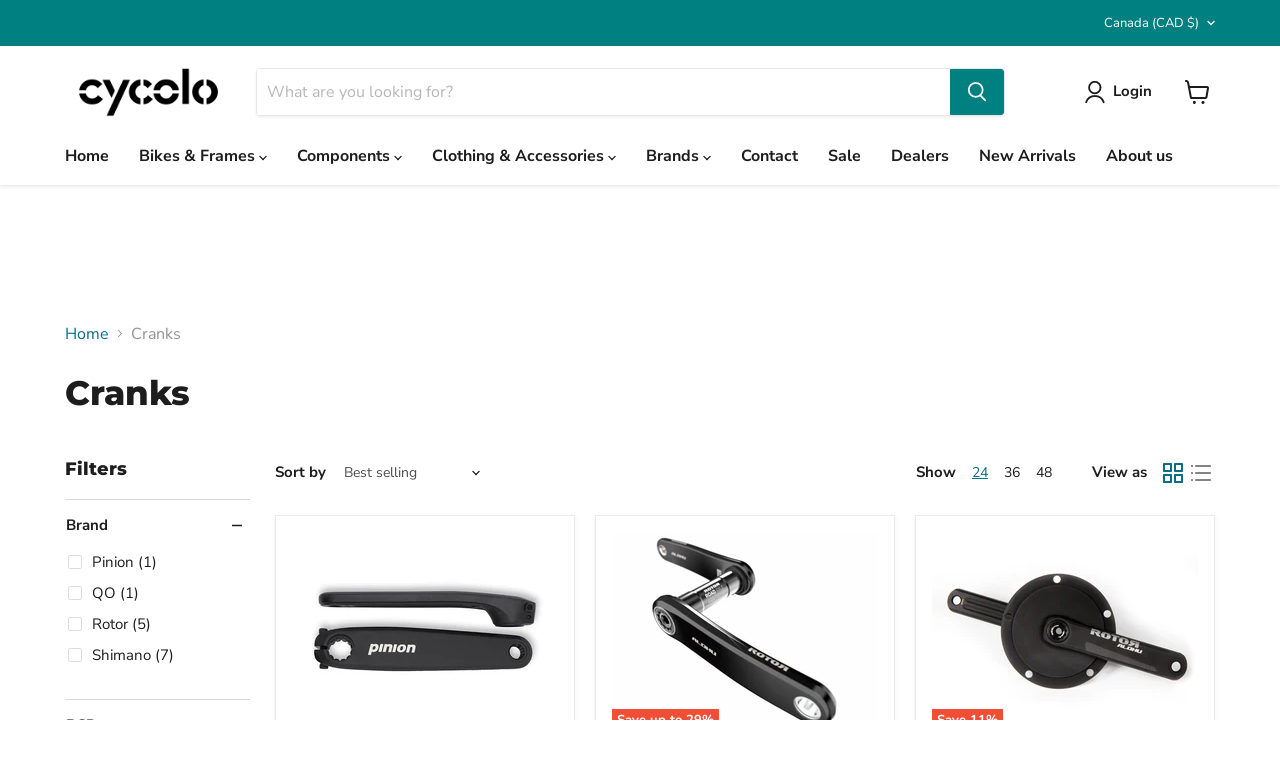

--- FILE ---
content_type: text/html; charset=utf-8
request_url: https://cycolo.com/collections/cranks
body_size: 49942
content:
<!doctype html>
<html class="no-js no-touch" lang="en">
  <head>
    <meta charset="utf-8">
    <meta http-equiv="x-ua-compatible" content="IE=edge">

    <link rel="preconnect" href="https://cdn.shopify.com">
    <link rel="preconnect" href="https://fonts.shopifycdn.com">
    <link rel="preconnect" href="https://v.shopify.com">
    <link rel="preconnect" href="https://cdn.shopifycloud.com">
    
    <title>Cranks — Cycolo</title>

    

    
  <link rel="shortcut icon" href="//cycolo.com/cdn/shop/files/favicon-cycolo_32x32.png?v=1763501816" type="image/png">


    
      <link rel="canonical" href="https://cycolo.com/collections/cranks" />
    

    <meta name="viewport" content="width=device-width">

    
    















<meta property="og:site_name" content="Cycolo">
<meta property="og:url" content="https://cycolo.com/collections/cranks">
<meta property="og:title" content="Cranks">
<meta property="og:type" content="website">
<meta property="og:description" content="Shop high-performance cycling gear including Rimpact tyre inserts, SILCA chain lube, Kavenz, Kalas &amp; Born nutrition. Race-proven accessories for serious cyclists.
">




    
    
    

    
    
    <meta
      property="og:image"
      content="https://cycolo.com/cdn/shop/files/Cycolo-Social-Avatar_1200x1200.jpg?v=1680029518"
    />
    <meta
      property="og:image:secure_url"
      content="https://cycolo.com/cdn/shop/files/Cycolo-Social-Avatar_1200x1200.jpg?v=1680029518"
    />
    <meta property="og:image:width" content="1200" />
    <meta property="og:image:height" content="1200" />
    
    
    <meta property="og:image:alt" content="Social media image" />
  
















<meta name="twitter:title" content="Cranks">
<meta name="twitter:description" content="Shop high-performance cycling gear including Rimpact tyre inserts, SILCA chain lube, Kavenz, Kalas &amp; Born nutrition. Race-proven accessories for serious cyclists.
">


    
    
    
      
      
      <meta name="twitter:card" content="summary">
    
    
    <meta
      property="twitter:image"
      content="https://cycolo.com/cdn/shop/files/Cycolo-Social-Avatar_1200x1200_crop_center.jpg?v=1680029518"
    />
    <meta property="twitter:image:width" content="1200" />
    <meta property="twitter:image:height" content="1200" />
    
    
    <meta property="twitter:image:alt" content="Social media image" />
  



    <link rel="preload" href="//cycolo.com/cdn/fonts/nunito_sans/nunitosans_n7.25d963ed46da26098ebeab731e90d8802d989fa5.woff2" as="font" crossorigin="anonymous">
    <link rel="preload" as="style" href="//cycolo.com/cdn/shop/t/15/assets/theme.css?v=136066453635758276491763501832">
    <link rel="preload" as="style" href="//cycolo.com/cdn/shop/t/15/assets/main.css?v=142301794619301202521714678496">

    <script>window.performance && window.performance.mark && window.performance.mark('shopify.content_for_header.start');</script><meta name="facebook-domain-verification" content="mv2p48w86uu1etlihjvmz61ah5xiqz">
<meta name="google-site-verification" content="7kZCNfg7P2DjWrSdirmmLYvuG7_oFiApPCDguQ9nxeQ">
<meta id="shopify-digital-wallet" name="shopify-digital-wallet" content="/59410612373/digital_wallets/dialog">
<meta name="shopify-checkout-api-token" content="26e4d2b2cdd4403f839ab34c0b7fd3e4">
<link rel="alternate" type="application/atom+xml" title="Feed" href="/collections/cranks.atom" />
<link rel="alternate" hreflang="x-default" href="https://cycolo.com/collections/cranks">
<link rel="alternate" hreflang="en" href="https://cycolo.com/collections/cranks">
<link rel="alternate" hreflang="en-US" href="https://cycolo.com/en-us/collections/cranks">
<link rel="alternate" type="application/json+oembed" href="https://cycolo.com/collections/cranks.oembed">
<script async="async" src="/checkouts/internal/preloads.js?locale=en-CA"></script>
<link rel="preconnect" href="https://shop.app" crossorigin="anonymous">
<script async="async" src="https://shop.app/checkouts/internal/preloads.js?locale=en-CA&shop_id=59410612373" crossorigin="anonymous"></script>
<script id="apple-pay-shop-capabilities" type="application/json">{"shopId":59410612373,"countryCode":"CA","currencyCode":"CAD","merchantCapabilities":["supports3DS"],"merchantId":"gid:\/\/shopify\/Shop\/59410612373","merchantName":"Cycolo","requiredBillingContactFields":["postalAddress","email","phone"],"requiredShippingContactFields":["postalAddress","email","phone"],"shippingType":"shipping","supportedNetworks":["visa","masterCard","amex","discover","interac","jcb"],"total":{"type":"pending","label":"Cycolo","amount":"1.00"},"shopifyPaymentsEnabled":true,"supportsSubscriptions":true}</script>
<script id="shopify-features" type="application/json">{"accessToken":"26e4d2b2cdd4403f839ab34c0b7fd3e4","betas":["rich-media-storefront-analytics"],"domain":"cycolo.com","predictiveSearch":true,"shopId":59410612373,"locale":"en"}</script>
<script>var Shopify = Shopify || {};
Shopify.shop = "cycolo.myshopify.com";
Shopify.locale = "en";
Shopify.currency = {"active":"CAD","rate":"1.0"};
Shopify.country = "CA";
Shopify.theme = {"name":"May 2 - Add Sportsbalm","id":138519838869,"schema_name":"Empire","schema_version":"6.2.0","theme_store_id":838,"role":"main"};
Shopify.theme.handle = "null";
Shopify.theme.style = {"id":null,"handle":null};
Shopify.cdnHost = "cycolo.com/cdn";
Shopify.routes = Shopify.routes || {};
Shopify.routes.root = "/";</script>
<script type="module">!function(o){(o.Shopify=o.Shopify||{}).modules=!0}(window);</script>
<script>!function(o){function n(){var o=[];function n(){o.push(Array.prototype.slice.apply(arguments))}return n.q=o,n}var t=o.Shopify=o.Shopify||{};t.loadFeatures=n(),t.autoloadFeatures=n()}(window);</script>
<script>
  window.ShopifyPay = window.ShopifyPay || {};
  window.ShopifyPay.apiHost = "shop.app\/pay";
  window.ShopifyPay.redirectState = null;
</script>
<script id="shop-js-analytics" type="application/json">{"pageType":"collection"}</script>
<script defer="defer" async type="module" src="//cycolo.com/cdn/shopifycloud/shop-js/modules/v2/client.init-shop-cart-sync_BT-GjEfc.en.esm.js"></script>
<script defer="defer" async type="module" src="//cycolo.com/cdn/shopifycloud/shop-js/modules/v2/chunk.common_D58fp_Oc.esm.js"></script>
<script defer="defer" async type="module" src="//cycolo.com/cdn/shopifycloud/shop-js/modules/v2/chunk.modal_xMitdFEc.esm.js"></script>
<script type="module">
  await import("//cycolo.com/cdn/shopifycloud/shop-js/modules/v2/client.init-shop-cart-sync_BT-GjEfc.en.esm.js");
await import("//cycolo.com/cdn/shopifycloud/shop-js/modules/v2/chunk.common_D58fp_Oc.esm.js");
await import("//cycolo.com/cdn/shopifycloud/shop-js/modules/v2/chunk.modal_xMitdFEc.esm.js");

  window.Shopify.SignInWithShop?.initShopCartSync?.({"fedCMEnabled":true,"windoidEnabled":true});

</script>
<script>
  window.Shopify = window.Shopify || {};
  if (!window.Shopify.featureAssets) window.Shopify.featureAssets = {};
  window.Shopify.featureAssets['shop-js'] = {"shop-cart-sync":["modules/v2/client.shop-cart-sync_DZOKe7Ll.en.esm.js","modules/v2/chunk.common_D58fp_Oc.esm.js","modules/v2/chunk.modal_xMitdFEc.esm.js"],"init-fed-cm":["modules/v2/client.init-fed-cm_B6oLuCjv.en.esm.js","modules/v2/chunk.common_D58fp_Oc.esm.js","modules/v2/chunk.modal_xMitdFEc.esm.js"],"shop-cash-offers":["modules/v2/client.shop-cash-offers_D2sdYoxE.en.esm.js","modules/v2/chunk.common_D58fp_Oc.esm.js","modules/v2/chunk.modal_xMitdFEc.esm.js"],"shop-login-button":["modules/v2/client.shop-login-button_QeVjl5Y3.en.esm.js","modules/v2/chunk.common_D58fp_Oc.esm.js","modules/v2/chunk.modal_xMitdFEc.esm.js"],"pay-button":["modules/v2/client.pay-button_DXTOsIq6.en.esm.js","modules/v2/chunk.common_D58fp_Oc.esm.js","modules/v2/chunk.modal_xMitdFEc.esm.js"],"shop-button":["modules/v2/client.shop-button_DQZHx9pm.en.esm.js","modules/v2/chunk.common_D58fp_Oc.esm.js","modules/v2/chunk.modal_xMitdFEc.esm.js"],"avatar":["modules/v2/client.avatar_BTnouDA3.en.esm.js"],"init-windoid":["modules/v2/client.init-windoid_CR1B-cfM.en.esm.js","modules/v2/chunk.common_D58fp_Oc.esm.js","modules/v2/chunk.modal_xMitdFEc.esm.js"],"init-shop-for-new-customer-accounts":["modules/v2/client.init-shop-for-new-customer-accounts_C_vY_xzh.en.esm.js","modules/v2/client.shop-login-button_QeVjl5Y3.en.esm.js","modules/v2/chunk.common_D58fp_Oc.esm.js","modules/v2/chunk.modal_xMitdFEc.esm.js"],"init-shop-email-lookup-coordinator":["modules/v2/client.init-shop-email-lookup-coordinator_BI7n9ZSv.en.esm.js","modules/v2/chunk.common_D58fp_Oc.esm.js","modules/v2/chunk.modal_xMitdFEc.esm.js"],"init-shop-cart-sync":["modules/v2/client.init-shop-cart-sync_BT-GjEfc.en.esm.js","modules/v2/chunk.common_D58fp_Oc.esm.js","modules/v2/chunk.modal_xMitdFEc.esm.js"],"shop-toast-manager":["modules/v2/client.shop-toast-manager_DiYdP3xc.en.esm.js","modules/v2/chunk.common_D58fp_Oc.esm.js","modules/v2/chunk.modal_xMitdFEc.esm.js"],"init-customer-accounts":["modules/v2/client.init-customer-accounts_D9ZNqS-Q.en.esm.js","modules/v2/client.shop-login-button_QeVjl5Y3.en.esm.js","modules/v2/chunk.common_D58fp_Oc.esm.js","modules/v2/chunk.modal_xMitdFEc.esm.js"],"init-customer-accounts-sign-up":["modules/v2/client.init-customer-accounts-sign-up_iGw4briv.en.esm.js","modules/v2/client.shop-login-button_QeVjl5Y3.en.esm.js","modules/v2/chunk.common_D58fp_Oc.esm.js","modules/v2/chunk.modal_xMitdFEc.esm.js"],"shop-follow-button":["modules/v2/client.shop-follow-button_CqMgW2wH.en.esm.js","modules/v2/chunk.common_D58fp_Oc.esm.js","modules/v2/chunk.modal_xMitdFEc.esm.js"],"checkout-modal":["modules/v2/client.checkout-modal_xHeaAweL.en.esm.js","modules/v2/chunk.common_D58fp_Oc.esm.js","modules/v2/chunk.modal_xMitdFEc.esm.js"],"shop-login":["modules/v2/client.shop-login_D91U-Q7h.en.esm.js","modules/v2/chunk.common_D58fp_Oc.esm.js","modules/v2/chunk.modal_xMitdFEc.esm.js"],"lead-capture":["modules/v2/client.lead-capture_BJmE1dJe.en.esm.js","modules/v2/chunk.common_D58fp_Oc.esm.js","modules/v2/chunk.modal_xMitdFEc.esm.js"],"payment-terms":["modules/v2/client.payment-terms_Ci9AEqFq.en.esm.js","modules/v2/chunk.common_D58fp_Oc.esm.js","modules/v2/chunk.modal_xMitdFEc.esm.js"]};
</script>
<script id="__st">var __st={"a":59410612373,"offset":-28800,"reqid":"e36d932a-3c03-428d-9e24-8bbe0dc523a5-1769041195","pageurl":"cycolo.com\/collections\/cranks","u":"0e6e5c6aafb8","p":"collection","rtyp":"collection","rid":302304723093};</script>
<script>window.ShopifyPaypalV4VisibilityTracking = true;</script>
<script id="captcha-bootstrap">!function(){'use strict';const t='contact',e='account',n='new_comment',o=[[t,t],['blogs',n],['comments',n],[t,'customer']],c=[[e,'customer_login'],[e,'guest_login'],[e,'recover_customer_password'],[e,'create_customer']],r=t=>t.map((([t,e])=>`form[action*='/${t}']:not([data-nocaptcha='true']) input[name='form_type'][value='${e}']`)).join(','),a=t=>()=>t?[...document.querySelectorAll(t)].map((t=>t.form)):[];function s(){const t=[...o],e=r(t);return a(e)}const i='password',u='form_key',d=['recaptcha-v3-token','g-recaptcha-response','h-captcha-response',i],f=()=>{try{return window.sessionStorage}catch{return}},m='__shopify_v',_=t=>t.elements[u];function p(t,e,n=!1){try{const o=window.sessionStorage,c=JSON.parse(o.getItem(e)),{data:r}=function(t){const{data:e,action:n}=t;return t[m]||n?{data:e,action:n}:{data:t,action:n}}(c);for(const[e,n]of Object.entries(r))t.elements[e]&&(t.elements[e].value=n);n&&o.removeItem(e)}catch(o){console.error('form repopulation failed',{error:o})}}const l='form_type',E='cptcha';function T(t){t.dataset[E]=!0}const w=window,h=w.document,L='Shopify',v='ce_forms',y='captcha';let A=!1;((t,e)=>{const n=(g='f06e6c50-85a8-45c8-87d0-21a2b65856fe',I='https://cdn.shopify.com/shopifycloud/storefront-forms-hcaptcha/ce_storefront_forms_captcha_hcaptcha.v1.5.2.iife.js',D={infoText:'Protected by hCaptcha',privacyText:'Privacy',termsText:'Terms'},(t,e,n)=>{const o=w[L][v],c=o.bindForm;if(c)return c(t,g,e,D).then(n);var r;o.q.push([[t,g,e,D],n]),r=I,A||(h.body.append(Object.assign(h.createElement('script'),{id:'captcha-provider',async:!0,src:r})),A=!0)});var g,I,D;w[L]=w[L]||{},w[L][v]=w[L][v]||{},w[L][v].q=[],w[L][y]=w[L][y]||{},w[L][y].protect=function(t,e){n(t,void 0,e),T(t)},Object.freeze(w[L][y]),function(t,e,n,w,h,L){const[v,y,A,g]=function(t,e,n){const i=e?o:[],u=t?c:[],d=[...i,...u],f=r(d),m=r(i),_=r(d.filter((([t,e])=>n.includes(e))));return[a(f),a(m),a(_),s()]}(w,h,L),I=t=>{const e=t.target;return e instanceof HTMLFormElement?e:e&&e.form},D=t=>v().includes(t);t.addEventListener('submit',(t=>{const e=I(t);if(!e)return;const n=D(e)&&!e.dataset.hcaptchaBound&&!e.dataset.recaptchaBound,o=_(e),c=g().includes(e)&&(!o||!o.value);(n||c)&&t.preventDefault(),c&&!n&&(function(t){try{if(!f())return;!function(t){const e=f();if(!e)return;const n=_(t);if(!n)return;const o=n.value;o&&e.removeItem(o)}(t);const e=Array.from(Array(32),(()=>Math.random().toString(36)[2])).join('');!function(t,e){_(t)||t.append(Object.assign(document.createElement('input'),{type:'hidden',name:u})),t.elements[u].value=e}(t,e),function(t,e){const n=f();if(!n)return;const o=[...t.querySelectorAll(`input[type='${i}']`)].map((({name:t})=>t)),c=[...d,...o],r={};for(const[a,s]of new FormData(t).entries())c.includes(a)||(r[a]=s);n.setItem(e,JSON.stringify({[m]:1,action:t.action,data:r}))}(t,e)}catch(e){console.error('failed to persist form',e)}}(e),e.submit())}));const S=(t,e)=>{t&&!t.dataset[E]&&(n(t,e.some((e=>e===t))),T(t))};for(const o of['focusin','change'])t.addEventListener(o,(t=>{const e=I(t);D(e)&&S(e,y())}));const B=e.get('form_key'),M=e.get(l),P=B&&M;t.addEventListener('DOMContentLoaded',(()=>{const t=y();if(P)for(const e of t)e.elements[l].value===M&&p(e,B);[...new Set([...A(),...v().filter((t=>'true'===t.dataset.shopifyCaptcha))])].forEach((e=>S(e,t)))}))}(h,new URLSearchParams(w.location.search),n,t,e,['guest_login'])})(!0,!0)}();</script>
<script integrity="sha256-4kQ18oKyAcykRKYeNunJcIwy7WH5gtpwJnB7kiuLZ1E=" data-source-attribution="shopify.loadfeatures" defer="defer" src="//cycolo.com/cdn/shopifycloud/storefront/assets/storefront/load_feature-a0a9edcb.js" crossorigin="anonymous"></script>
<script crossorigin="anonymous" defer="defer" src="//cycolo.com/cdn/shopifycloud/storefront/assets/shopify_pay/storefront-65b4c6d7.js?v=20250812"></script>
<script data-source-attribution="shopify.dynamic_checkout.dynamic.init">var Shopify=Shopify||{};Shopify.PaymentButton=Shopify.PaymentButton||{isStorefrontPortableWallets:!0,init:function(){window.Shopify.PaymentButton.init=function(){};var t=document.createElement("script");t.src="https://cycolo.com/cdn/shopifycloud/portable-wallets/latest/portable-wallets.en.js",t.type="module",document.head.appendChild(t)}};
</script>
<script data-source-attribution="shopify.dynamic_checkout.buyer_consent">
  function portableWalletsHideBuyerConsent(e){var t=document.getElementById("shopify-buyer-consent"),n=document.getElementById("shopify-subscription-policy-button");t&&n&&(t.classList.add("hidden"),t.setAttribute("aria-hidden","true"),n.removeEventListener("click",e))}function portableWalletsShowBuyerConsent(e){var t=document.getElementById("shopify-buyer-consent"),n=document.getElementById("shopify-subscription-policy-button");t&&n&&(t.classList.remove("hidden"),t.removeAttribute("aria-hidden"),n.addEventListener("click",e))}window.Shopify?.PaymentButton&&(window.Shopify.PaymentButton.hideBuyerConsent=portableWalletsHideBuyerConsent,window.Shopify.PaymentButton.showBuyerConsent=portableWalletsShowBuyerConsent);
</script>
<script data-source-attribution="shopify.dynamic_checkout.cart.bootstrap">document.addEventListener("DOMContentLoaded",(function(){function t(){return document.querySelector("shopify-accelerated-checkout-cart, shopify-accelerated-checkout")}if(t())Shopify.PaymentButton.init();else{new MutationObserver((function(e,n){t()&&(Shopify.PaymentButton.init(),n.disconnect())})).observe(document.body,{childList:!0,subtree:!0})}}));
</script>
<link id="shopify-accelerated-checkout-styles" rel="stylesheet" media="screen" href="https://cycolo.com/cdn/shopifycloud/portable-wallets/latest/accelerated-checkout-backwards-compat.css" crossorigin="anonymous">
<style id="shopify-accelerated-checkout-cart">
        #shopify-buyer-consent {
  margin-top: 1em;
  display: inline-block;
  width: 100%;
}

#shopify-buyer-consent.hidden {
  display: none;
}

#shopify-subscription-policy-button {
  background: none;
  border: none;
  padding: 0;
  text-decoration: underline;
  font-size: inherit;
  cursor: pointer;
}

#shopify-subscription-policy-button::before {
  box-shadow: none;
}

      </style>

<script>window.performance && window.performance.mark && window.performance.mark('shopify.content_for_header.end');</script>

    <link href="//cycolo.com/cdn/shop/t/15/assets/theme.css?v=136066453635758276491763501832" rel="stylesheet" type="text/css" media="all" />
    <link href="//cycolo.com/cdn/shop/t/15/assets/main.css?v=142301794619301202521714678496" rel="stylesheet" type="text/css" media="all" />

    
    <script>
      window.Theme = window.Theme || {};
      window.Theme.version = '6.0.1';
      window.Theme.name = 'Empire';
      window.Theme.routes = {
        "root_url": "/",
        "account_url": "/account",
        "account_login_url": "https://cycolo.com/customer_authentication/redirect?locale=en&region_country=CA",
        "account_logout_url": "/account/logout",
        "account_register_url": "https://shopify.com/59410612373/account?locale=en",
        "account_addresses_url": "/account/addresses",
        "collections_url": "/collections",
        "all_products_collection_url": "/collections/all",
        "search_url": "/search",
        "cart_url": "/cart",
        "cart_add_url": "/cart/add",
        "cart_change_url": "/cart/change",
        "cart_clear_url": "/cart/clear",
        "product_recommendations_url": "/recommendations/products",
      };
    </script>
    
  <script type="text/javascript">!function(e,t,n){function a(){var e=t.getElementsByTagName("script")[0],n=t.createElement("script");n.type="text/javascript",n.async=!0,n.src="https://beacon-v2.helpscout.net",e.parentNode.insertBefore(n,e)}if(e.Beacon=n=function(t,n,a){e.Beacon.readyQueue.push({method:t,options:n,data:a})},n.readyQueue=[],"complete"===t.readyState)return a();e.attachEvent?e.attachEvent("onload",a):e.addEventListener("load",a,!1)}(window,document,window.Beacon||function(){});</script>
  <script type="text/javascript">window.Beacon('init', '032d34b4-f3d8-4373-82ef-62e9a674c3c9')</script>
  <script src="https://cdn.shopify.com/extensions/19689677-6488-4a31-adf3-fcf4359c5fd9/forms-2295/assets/shopify-forms-loader.js" type="text/javascript" defer="defer"></script>
<link href="https://cdn.shopify.com/extensions/019b930b-a005-7bdb-b1cd-898e41b7f6b7/sbisa-shopify-app-135/assets/app-embed-block.css" rel="stylesheet" type="text/css" media="all">
<link href="https://monorail-edge.shopifysvc.com" rel="dns-prefetch">
<script>(function(){if ("sendBeacon" in navigator && "performance" in window) {try {var session_token_from_headers = performance.getEntriesByType('navigation')[0].serverTiming.find(x => x.name == '_s').description;} catch {var session_token_from_headers = undefined;}var session_cookie_matches = document.cookie.match(/_shopify_s=([^;]*)/);var session_token_from_cookie = session_cookie_matches && session_cookie_matches.length === 2 ? session_cookie_matches[1] : "";var session_token = session_token_from_headers || session_token_from_cookie || "";function handle_abandonment_event(e) {var entries = performance.getEntries().filter(function(entry) {return /monorail-edge.shopifysvc.com/.test(entry.name);});if (!window.abandonment_tracked && entries.length === 0) {window.abandonment_tracked = true;var currentMs = Date.now();var navigation_start = performance.timing.navigationStart;var payload = {shop_id: 59410612373,url: window.location.href,navigation_start,duration: currentMs - navigation_start,session_token,page_type: "collection"};window.navigator.sendBeacon("https://monorail-edge.shopifysvc.com/v1/produce", JSON.stringify({schema_id: "online_store_buyer_site_abandonment/1.1",payload: payload,metadata: {event_created_at_ms: currentMs,event_sent_at_ms: currentMs}}));}}window.addEventListener('pagehide', handle_abandonment_event);}}());</script>
<script id="web-pixels-manager-setup">(function e(e,d,r,n,o){if(void 0===o&&(o={}),!Boolean(null===(a=null===(i=window.Shopify)||void 0===i?void 0:i.analytics)||void 0===a?void 0:a.replayQueue)){var i,a;window.Shopify=window.Shopify||{};var t=window.Shopify;t.analytics=t.analytics||{};var s=t.analytics;s.replayQueue=[],s.publish=function(e,d,r){return s.replayQueue.push([e,d,r]),!0};try{self.performance.mark("wpm:start")}catch(e){}var l=function(){var e={modern:/Edge?\/(1{2}[4-9]|1[2-9]\d|[2-9]\d{2}|\d{4,})\.\d+(\.\d+|)|Firefox\/(1{2}[4-9]|1[2-9]\d|[2-9]\d{2}|\d{4,})\.\d+(\.\d+|)|Chrom(ium|e)\/(9{2}|\d{3,})\.\d+(\.\d+|)|(Maci|X1{2}).+ Version\/(15\.\d+|(1[6-9]|[2-9]\d|\d{3,})\.\d+)([,.]\d+|)( \(\w+\)|)( Mobile\/\w+|) Safari\/|Chrome.+OPR\/(9{2}|\d{3,})\.\d+\.\d+|(CPU[ +]OS|iPhone[ +]OS|CPU[ +]iPhone|CPU IPhone OS|CPU iPad OS)[ +]+(15[._]\d+|(1[6-9]|[2-9]\d|\d{3,})[._]\d+)([._]\d+|)|Android:?[ /-](13[3-9]|1[4-9]\d|[2-9]\d{2}|\d{4,})(\.\d+|)(\.\d+|)|Android.+Firefox\/(13[5-9]|1[4-9]\d|[2-9]\d{2}|\d{4,})\.\d+(\.\d+|)|Android.+Chrom(ium|e)\/(13[3-9]|1[4-9]\d|[2-9]\d{2}|\d{4,})\.\d+(\.\d+|)|SamsungBrowser\/([2-9]\d|\d{3,})\.\d+/,legacy:/Edge?\/(1[6-9]|[2-9]\d|\d{3,})\.\d+(\.\d+|)|Firefox\/(5[4-9]|[6-9]\d|\d{3,})\.\d+(\.\d+|)|Chrom(ium|e)\/(5[1-9]|[6-9]\d|\d{3,})\.\d+(\.\d+|)([\d.]+$|.*Safari\/(?![\d.]+ Edge\/[\d.]+$))|(Maci|X1{2}).+ Version\/(10\.\d+|(1[1-9]|[2-9]\d|\d{3,})\.\d+)([,.]\d+|)( \(\w+\)|)( Mobile\/\w+|) Safari\/|Chrome.+OPR\/(3[89]|[4-9]\d|\d{3,})\.\d+\.\d+|(CPU[ +]OS|iPhone[ +]OS|CPU[ +]iPhone|CPU IPhone OS|CPU iPad OS)[ +]+(10[._]\d+|(1[1-9]|[2-9]\d|\d{3,})[._]\d+)([._]\d+|)|Android:?[ /-](13[3-9]|1[4-9]\d|[2-9]\d{2}|\d{4,})(\.\d+|)(\.\d+|)|Mobile Safari.+OPR\/([89]\d|\d{3,})\.\d+\.\d+|Android.+Firefox\/(13[5-9]|1[4-9]\d|[2-9]\d{2}|\d{4,})\.\d+(\.\d+|)|Android.+Chrom(ium|e)\/(13[3-9]|1[4-9]\d|[2-9]\d{2}|\d{4,})\.\d+(\.\d+|)|Android.+(UC? ?Browser|UCWEB|U3)[ /]?(15\.([5-9]|\d{2,})|(1[6-9]|[2-9]\d|\d{3,})\.\d+)\.\d+|SamsungBrowser\/(5\.\d+|([6-9]|\d{2,})\.\d+)|Android.+MQ{2}Browser\/(14(\.(9|\d{2,})|)|(1[5-9]|[2-9]\d|\d{3,})(\.\d+|))(\.\d+|)|K[Aa][Ii]OS\/(3\.\d+|([4-9]|\d{2,})\.\d+)(\.\d+|)/},d=e.modern,r=e.legacy,n=navigator.userAgent;return n.match(d)?"modern":n.match(r)?"legacy":"unknown"}(),u="modern"===l?"modern":"legacy",c=(null!=n?n:{modern:"",legacy:""})[u],f=function(e){return[e.baseUrl,"/wpm","/b",e.hashVersion,"modern"===e.buildTarget?"m":"l",".js"].join("")}({baseUrl:d,hashVersion:r,buildTarget:u}),m=function(e){var d=e.version,r=e.bundleTarget,n=e.surface,o=e.pageUrl,i=e.monorailEndpoint;return{emit:function(e){var a=e.status,t=e.errorMsg,s=(new Date).getTime(),l=JSON.stringify({metadata:{event_sent_at_ms:s},events:[{schema_id:"web_pixels_manager_load/3.1",payload:{version:d,bundle_target:r,page_url:o,status:a,surface:n,error_msg:t},metadata:{event_created_at_ms:s}}]});if(!i)return console&&console.warn&&console.warn("[Web Pixels Manager] No Monorail endpoint provided, skipping logging."),!1;try{return self.navigator.sendBeacon.bind(self.navigator)(i,l)}catch(e){}var u=new XMLHttpRequest;try{return u.open("POST",i,!0),u.setRequestHeader("Content-Type","text/plain"),u.send(l),!0}catch(e){return console&&console.warn&&console.warn("[Web Pixels Manager] Got an unhandled error while logging to Monorail."),!1}}}}({version:r,bundleTarget:l,surface:e.surface,pageUrl:self.location.href,monorailEndpoint:e.monorailEndpoint});try{o.browserTarget=l,function(e){var d=e.src,r=e.async,n=void 0===r||r,o=e.onload,i=e.onerror,a=e.sri,t=e.scriptDataAttributes,s=void 0===t?{}:t,l=document.createElement("script"),u=document.querySelector("head"),c=document.querySelector("body");if(l.async=n,l.src=d,a&&(l.integrity=a,l.crossOrigin="anonymous"),s)for(var f in s)if(Object.prototype.hasOwnProperty.call(s,f))try{l.dataset[f]=s[f]}catch(e){}if(o&&l.addEventListener("load",o),i&&l.addEventListener("error",i),u)u.appendChild(l);else{if(!c)throw new Error("Did not find a head or body element to append the script");c.appendChild(l)}}({src:f,async:!0,onload:function(){if(!function(){var e,d;return Boolean(null===(d=null===(e=window.Shopify)||void 0===e?void 0:e.analytics)||void 0===d?void 0:d.initialized)}()){var d=window.webPixelsManager.init(e)||void 0;if(d){var r=window.Shopify.analytics;r.replayQueue.forEach((function(e){var r=e[0],n=e[1],o=e[2];d.publishCustomEvent(r,n,o)})),r.replayQueue=[],r.publish=d.publishCustomEvent,r.visitor=d.visitor,r.initialized=!0}}},onerror:function(){return m.emit({status:"failed",errorMsg:"".concat(f," has failed to load")})},sri:function(e){var d=/^sha384-[A-Za-z0-9+/=]+$/;return"string"==typeof e&&d.test(e)}(c)?c:"",scriptDataAttributes:o}),m.emit({status:"loading"})}catch(e){m.emit({status:"failed",errorMsg:(null==e?void 0:e.message)||"Unknown error"})}}})({shopId: 59410612373,storefrontBaseUrl: "https://cycolo.com",extensionsBaseUrl: "https://extensions.shopifycdn.com/cdn/shopifycloud/web-pixels-manager",monorailEndpoint: "https://monorail-edge.shopifysvc.com/unstable/produce_batch",surface: "storefront-renderer",enabledBetaFlags: ["2dca8a86"],webPixelsConfigList: [{"id":"571146389","configuration":"{\"config\":\"{\\\"pixel_id\\\":\\\"G-VRSF932WHX\\\",\\\"target_country\\\":\\\"CA\\\",\\\"gtag_events\\\":[{\\\"type\\\":\\\"begin_checkout\\\",\\\"action_label\\\":\\\"G-VRSF932WHX\\\"},{\\\"type\\\":\\\"search\\\",\\\"action_label\\\":\\\"G-VRSF932WHX\\\"},{\\\"type\\\":\\\"view_item\\\",\\\"action_label\\\":[\\\"G-VRSF932WHX\\\",\\\"MC-5H4NF5T581\\\"]},{\\\"type\\\":\\\"purchase\\\",\\\"action_label\\\":[\\\"G-VRSF932WHX\\\",\\\"MC-5H4NF5T581\\\"]},{\\\"type\\\":\\\"page_view\\\",\\\"action_label\\\":[\\\"G-VRSF932WHX\\\",\\\"MC-5H4NF5T581\\\"]},{\\\"type\\\":\\\"add_payment_info\\\",\\\"action_label\\\":\\\"G-VRSF932WHX\\\"},{\\\"type\\\":\\\"add_to_cart\\\",\\\"action_label\\\":\\\"G-VRSF932WHX\\\"}],\\\"enable_monitoring_mode\\\":false}\"}","eventPayloadVersion":"v1","runtimeContext":"OPEN","scriptVersion":"b2a88bafab3e21179ed38636efcd8a93","type":"APP","apiClientId":1780363,"privacyPurposes":[],"dataSharingAdjustments":{"protectedCustomerApprovalScopes":["read_customer_address","read_customer_email","read_customer_name","read_customer_personal_data","read_customer_phone"]}},{"id":"148668565","configuration":"{\"pixel_id\":\"720150269899225\",\"pixel_type\":\"facebook_pixel\",\"metaapp_system_user_token\":\"-\"}","eventPayloadVersion":"v1","runtimeContext":"OPEN","scriptVersion":"ca16bc87fe92b6042fbaa3acc2fbdaa6","type":"APP","apiClientId":2329312,"privacyPurposes":["ANALYTICS","MARKETING","SALE_OF_DATA"],"dataSharingAdjustments":{"protectedCustomerApprovalScopes":["read_customer_address","read_customer_email","read_customer_name","read_customer_personal_data","read_customer_phone"]}},{"id":"shopify-app-pixel","configuration":"{}","eventPayloadVersion":"v1","runtimeContext":"STRICT","scriptVersion":"0450","apiClientId":"shopify-pixel","type":"APP","privacyPurposes":["ANALYTICS","MARKETING"]},{"id":"shopify-custom-pixel","eventPayloadVersion":"v1","runtimeContext":"LAX","scriptVersion":"0450","apiClientId":"shopify-pixel","type":"CUSTOM","privacyPurposes":["ANALYTICS","MARKETING"]}],isMerchantRequest: false,initData: {"shop":{"name":"Cycolo","paymentSettings":{"currencyCode":"CAD"},"myshopifyDomain":"cycolo.myshopify.com","countryCode":"CA","storefrontUrl":"https:\/\/cycolo.com"},"customer":null,"cart":null,"checkout":null,"productVariants":[],"purchasingCompany":null},},"https://cycolo.com/cdn","fcfee988w5aeb613cpc8e4bc33m6693e112",{"modern":"","legacy":""},{"shopId":"59410612373","storefrontBaseUrl":"https:\/\/cycolo.com","extensionBaseUrl":"https:\/\/extensions.shopifycdn.com\/cdn\/shopifycloud\/web-pixels-manager","surface":"storefront-renderer","enabledBetaFlags":"[\"2dca8a86\"]","isMerchantRequest":"false","hashVersion":"fcfee988w5aeb613cpc8e4bc33m6693e112","publish":"custom","events":"[[\"page_viewed\",{}],[\"collection_viewed\",{\"collection\":{\"id\":\"302304723093\",\"title\":\"Cranks\",\"productVariants\":[{\"price\":{\"amount\":130.19,\"currencyCode\":\"CAD\"},\"product\":{\"title\":\"Pinion Crank Forge with Magnet\",\"vendor\":\"Pinion\",\"id\":\"8757175582869\",\"untranslatedTitle\":\"Pinion Crank Forge with Magnet\",\"url\":\"\/products\/pinion-crank-forge-with-magnet\",\"type\":\"components \/ cranks\"},\"id\":\"45941097332885\",\"image\":{\"src\":\"\/\/cycolo.com\/cdn\/shop\/files\/Pinion-Crank_1003573_2.jpg?v=1744234735\"},\"sku\":\"\",\"title\":\"165mm\",\"untranslatedTitle\":\"165mm\"},{\"price\":{\"amount\":499.0,\"currencyCode\":\"CAD\"},\"product\":{\"title\":\"Rotor Aldhu  Carbon 165, 170, 172.5,  175mm\",\"vendor\":\"Rotor\",\"id\":\"8727094132885\",\"untranslatedTitle\":\"Rotor Aldhu  Carbon 165, 170, 172.5,  175mm\",\"url\":\"\/products\/rotor-aldhu-carbon-165-170-172-5-175mm\",\"type\":\"components \/ cranks\"},\"id\":\"46567806828693\",\"image\":{\"src\":\"\/\/cycolo.com\/cdn\/shop\/files\/rotor-aldhu-carbon-crank-arms-top-view-perspective.jpg?v=1741201118\"},\"sku\":null,\"title\":\"155mm \/ no spider \/ no chain rings\",\"untranslatedTitle\":\"155mm \/ no spider \/ no chain rings\"},{\"price\":{\"amount\":599.0,\"currencyCode\":\"CAD\"},\"product\":{\"title\":\"ROTOR ALDHU 30mm Crankset Track\",\"vendor\":\"Rotor\",\"id\":\"7358504763541\",\"untranslatedTitle\":\"ROTOR ALDHU 30mm Crankset Track\",\"url\":\"\/products\/rotor-crankset-track-cranks-axle-30mm-spider\",\"type\":\"components \/ cranks\"},\"id\":\"43642010960021\",\"image\":{\"src\":\"\/\/cycolo.com\/cdn\/shop\/files\/retrogression_rotor_crank.jpg?v=1700083215\"},\"sku\":\"\",\"title\":\"150mm\",\"untranslatedTitle\":\"150mm\"},{\"price\":{\"amount\":229.0,\"currencyCode\":\"CAD\"},\"product\":{\"title\":\"Rotor ALDHU Track 30 mm Crank Axle + 144 x 5  Spider\",\"vendor\":\"Rotor\",\"id\":\"9022727127189\",\"untranslatedTitle\":\"Rotor ALDHU Track 30 mm Crank Axle + 144 x 5  Spider\",\"url\":\"\/products\/rotor-aldhu-track-30-mm-crank-axle-144-x-5-spider\",\"type\":\"components \/ cranks\"},\"id\":\"46826906189973\",\"image\":{\"src\":\"\/\/cycolo.com\/cdn\/shop\/files\/445956-510x383.jpg?v=1767905580\"},\"sku\":\"S01-189-00010\",\"title\":\"Default Title\",\"untranslatedTitle\":\"Default Title\"},{\"price\":{\"amount\":799.0,\"currencyCode\":\"CAD\"},\"product\":{\"title\":\"QO RACE Crankset\",\"vendor\":\"QO\",\"id\":\"8937730998421\",\"untranslatedTitle\":\"QO RACE Crankset\",\"url\":\"\/products\/qo-race-crankset\",\"type\":\"components \/ cranks\"},\"id\":\"46531816325269\",\"image\":{\"src\":\"\/\/cycolo.com\/cdn\/shop\/files\/QO-RACE-road-crankset_7cdb8ca4-0ac3-4dce-9838-7e56f00b01a7.webp?v=1761336328\"},\"sku\":null,\"title\":\"160mm \/ Black \/ None (crank \u0026 axle only)\",\"untranslatedTitle\":\"160mm \/ Black \/ None (crank \u0026 axle only)\"},{\"price\":{\"amount\":259.0,\"currencyCode\":\"CAD\"},\"product\":{\"title\":\"Shimano FRONT CHAINWHEEL, FC-R7100, 105, FOR REAR 12-SPEED, HOLLOWTECH 2\",\"vendor\":\"Shimano\",\"id\":\"8850773541013\",\"untranslatedTitle\":\"Shimano FRONT CHAINWHEEL, FC-R7100, 105, FOR REAR 12-SPEED, HOLLOWTECH 2\",\"url\":\"\/products\/shimano-front-chainwheel-fc-r7100-105-for-rear-12-speed-hollowtech-2-165mm-52-36t-w-o-cg-w-o-bb-parts-black\",\"type\":\"components \/ cranks\"},\"id\":\"46803357859989\",\"image\":{\"src\":\"\/\/cycolo.com\/cdn\/shop\/files\/2285c267db1bb8a6bfec4756f1caf0e38894f344.png?v=1753739558\"},\"sku\":\"FC-R7100\",\"title\":\"160mm \/ 34\/50\",\"untranslatedTitle\":\"160mm \/ 34\/50\"},{\"price\":{\"amount\":450.0,\"currencyCode\":\"CAD\"},\"product\":{\"title\":\"Rotor Kapic Carbon Crankset\",\"vendor\":\"Rotor\",\"id\":\"8705668350101\",\"untranslatedTitle\":\"Rotor Kapic Carbon Crankset\",\"url\":\"\/products\/rotor-kapic-carbon-crankset\",\"type\":\"components \/ cranks\"},\"id\":\"45754700791957\",\"image\":{\"src\":\"\/\/cycolo.com\/cdn\/shop\/files\/IMG_2651.jpg?v=1738792267\"},\"sku\":null,\"title\":\"165mm \/ 30 \/ 141 (Standard Boost)\",\"untranslatedTitle\":\"165mm \/ 30 \/ 141 (Standard Boost)\"},{\"price\":{\"amount\":299.0,\"currencyCode\":\"CAD\"},\"product\":{\"title\":\"Rotor Kapic Crankset\",\"vendor\":\"Rotor\",\"id\":\"8705666777237\",\"untranslatedTitle\":\"Rotor Kapic Crankset\",\"url\":\"\/products\/rotor-kapic-crankset\",\"type\":\"components \/ cranks\"},\"id\":\"45754686472341\",\"image\":{\"src\":\"\/\/cycolo.com\/cdn\/shop\/files\/IMG_2654.jpg?v=1738791038\"},\"sku\":\"\",\"title\":\"165mm \/ 30 \/ 141 (Standard Boost)\",\"untranslatedTitle\":\"165mm \/ 30 \/ 141 (Standard Boost)\"},{\"price\":{\"amount\":209.9,\"currencyCode\":\"CAD\"},\"product\":{\"title\":\"Shimano GRX FC-RX600 Crankset\",\"vendor\":\"Shimano\",\"id\":\"8058166116501\",\"untranslatedTitle\":\"Shimano GRX FC-RX600 Crankset\",\"url\":\"\/products\/shimano-grx-fc-rx600-crankset\",\"type\":\"components \/ cranks\"},\"id\":\"43820122964117\",\"image\":{\"src\":\"\/\/cycolo.com\/cdn\/shop\/files\/b09e8e233631fd7a2c53950ffbfb374017a5c3cc.png?v=1699470590\"},\"sku\":\"EFCRX600112AX60\",\"title\":\"165mm\",\"untranslatedTitle\":\"165mm\"},{\"price\":{\"amount\":414.99,\"currencyCode\":\"CAD\"},\"product\":{\"title\":\"Shimano Ultegra FC-R8000 Crankset\",\"vendor\":\"Shimano\",\"id\":\"8090706706581\",\"untranslatedTitle\":\"Shimano Ultegra FC-R8000 Crankset\",\"url\":\"\/products\/shimano-ultegra-fc-r8000-crankset\",\"type\":\"components \/ cranks\"},\"id\":\"43910456311957\",\"image\":{\"src\":\"\/\/cycolo.com\/cdn\/shop\/files\/fc9dcc935e81420d895fb587ab51ea58f89d6538.jpg?v=1701900637\"},\"sku\":\"IFCR8000AX66\",\"title\":\"165mm \/ 46\/36\",\"untranslatedTitle\":\"165mm \/ 46\/36\"},{\"price\":{\"amount\":419.9,\"currencyCode\":\"CAD\"},\"product\":{\"title\":\"Shimano Ultegra FC-R8100 Crankset\",\"vendor\":\"Shimano\",\"id\":\"8090710540437\",\"untranslatedTitle\":\"Shimano Ultegra FC-R8100 Crankset\",\"url\":\"\/products\/shimano-ultegra-fc-r8100-crankset\",\"type\":\"components \/ cranks\"},\"id\":\"43910476497045\",\"image\":{\"src\":\"\/\/cycolo.com\/cdn\/shop\/files\/1e2cab311b786351f238178a6ece6a9c71eae4ca.png?v=1701901723\"},\"sku\":\"IFCR8100MX26\",\"title\":\"160mm \/ 52\/36\",\"untranslatedTitle\":\"160mm \/ 52\/36\"},{\"price\":{\"amount\":314.9,\"currencyCode\":\"CAD\"},\"product\":{\"title\":\"Shimano GRX FC-RX810-2 Crankset\",\"vendor\":\"Shimano\",\"id\":\"8090719813781\",\"untranslatedTitle\":\"Shimano GRX FC-RX810-2 Crankset\",\"url\":\"\/products\/himano-grx-fc-rx810-1-crankset\",\"type\":\"components \/ cranks\"},\"id\":\"43910508118165\",\"image\":{\"src\":\"\/\/cycolo.com\/cdn\/shop\/files\/6f9d8d3ee9f5040fe8dcc1bfe4aa1c528dd6af03.png?v=1701902362\"},\"sku\":\"IFCRX8102CX81\",\"title\":\"170mm\",\"untranslatedTitle\":\"170mm\"},{\"price\":{\"amount\":315.0,\"currencyCode\":\"CAD\"},\"product\":{\"title\":\"Shimano GRX FC-RX810-1 Crankset\",\"vendor\":\"Shimano\",\"id\":\"8058196721813\",\"untranslatedTitle\":\"Shimano GRX FC-RX810-1 Crankset\",\"url\":\"\/products\/shimano-grx-fc-rx810-1-crankset\",\"type\":\"components \/ cranks\"},\"id\":\"43820565954709\",\"image\":{\"src\":\"\/\/cycolo.com\/cdn\/shop\/files\/28cc3ca49e2ab337a5e0f7e992eb83dc737d09b3.png?v=1699478334\"},\"sku\":\"IFCRX8101CXB0\",\"title\":\"170mm \/ 40t\",\"untranslatedTitle\":\"170mm \/ 40t\"},{\"price\":{\"amount\":539.0,\"currencyCode\":\"CAD\"},\"product\":{\"title\":\"Shimano crank, FC-R9200, DURA-ACE, FOR REAR 12-SPEED, HOLLOWTECH 2, 172.5MM, 52-36T\",\"vendor\":\"Shimano\",\"id\":\"8546792210581\",\"untranslatedTitle\":\"Shimano crank, FC-R9200, DURA-ACE, FOR REAR 12-SPEED, HOLLOWTECH 2, 172.5MM, 52-36T\",\"url\":\"\/products\/shimano-crank-fc-r9200-dura-ace-for-rear-12-speed-hollowtech-2-172-5mm-52-36t\",\"type\":\"components \/ cranks\"},\"id\":\"45237402632341\",\"image\":{\"src\":\"\/\/cycolo.com\/cdn\/shop\/files\/da8e1414b6c0a33da1378d307e763a435891bd37.png?v=1720635104\"},\"sku\":\"IFCR9200DX26\",\"title\":\"Default Title\",\"untranslatedTitle\":\"Default Title\"}]}}]]"});</script><script>
  window.ShopifyAnalytics = window.ShopifyAnalytics || {};
  window.ShopifyAnalytics.meta = window.ShopifyAnalytics.meta || {};
  window.ShopifyAnalytics.meta.currency = 'CAD';
  var meta = {"products":[{"id":8757175582869,"gid":"gid:\/\/shopify\/Product\/8757175582869","vendor":"Pinion","type":"components \/ cranks","handle":"pinion-crank-forge-with-magnet","variants":[{"id":45941097332885,"price":13019,"name":"Pinion Crank Forge with Magnet - 165mm","public_title":"165mm","sku":""},{"id":45941097365653,"price":13019,"name":"Pinion Crank Forge with Magnet - 170mm","public_title":"170mm","sku":""}],"remote":false},{"id":8727094132885,"gid":"gid:\/\/shopify\/Product\/8727094132885","vendor":"Rotor","type":"components \/ cranks","handle":"rotor-aldhu-carbon-165-170-172-5-175mm","variants":[{"id":46567806828693,"price":49900,"name":"Rotor Aldhu  Carbon 165, 170, 172.5,  175mm - 155mm \/ no spider \/ no chain rings","public_title":"155mm \/ no spider \/ no chain rings","sku":null},{"id":46567806861461,"price":59900,"name":"Rotor Aldhu  Carbon 165, 170, 172.5,  175mm - 155mm \/ Aero spider 4 bolt \/ no chain rings","public_title":"155mm \/ Aero spider 4 bolt \/ no chain rings","sku":null},{"id":46567806894229,"price":69900,"name":"Rotor Aldhu  Carbon 165, 170, 172.5,  175mm - 155mm \/ Aero spider 4 bolt \/ Rotor 34\/50","public_title":"155mm \/ Aero spider 4 bolt \/ Rotor 34\/50","sku":null},{"id":46567806926997,"price":69900,"name":"Rotor Aldhu  Carbon 165, 170, 172.5,  175mm - 155mm \/ Aero spider 4 bolt \/ Rotor 36\/52","public_title":"155mm \/ Aero spider 4 bolt \/ Rotor 36\/52","sku":null},{"id":46567806959765,"price":69900,"name":"Rotor Aldhu  Carbon 165, 170, 172.5,  175mm - 155mm \/ Aero spider 4 bolt \/ Rotor 39\/53","public_title":"155mm \/ Aero spider 4 bolt \/ Rotor 39\/53","sku":null},{"id":46567806992533,"price":54900,"name":"Rotor Aldhu  Carbon 165, 170, 172.5,  175mm - 155mm \/ standard 4 bolt spider \/ no chain rings","public_title":"155mm \/ standard 4 bolt spider \/ no chain rings","sku":null},{"id":46567807025301,"price":64900,"name":"Rotor Aldhu  Carbon 165, 170, 172.5,  175mm - 155mm \/ standard 4 bolt spider \/ Rotor 34\/50","public_title":"155mm \/ standard 4 bolt spider \/ Rotor 34\/50","sku":null},{"id":46567807058069,"price":64900,"name":"Rotor Aldhu  Carbon 165, 170, 172.5,  175mm - 155mm \/ standard 4 bolt spider \/ Rotor 36\/52","public_title":"155mm \/ standard 4 bolt spider \/ Rotor 36\/52","sku":null},{"id":46567807090837,"price":64900,"name":"Rotor Aldhu  Carbon 165, 170, 172.5,  175mm - 155mm \/ standard 4 bolt spider \/ Rotor 39\/53","public_title":"155mm \/ standard 4 bolt spider \/ Rotor 39\/53","sku":null},{"id":45833950593173,"price":49900,"name":"Rotor Aldhu  Carbon 165, 170, 172.5,  175mm - 165mm \/ no spider \/ no chain rings","public_title":"165mm \/ no spider \/ no chain rings","sku":""},{"id":45841563943061,"price":59900,"name":"Rotor Aldhu  Carbon 165, 170, 172.5,  175mm - 165mm \/ Aero spider 4 bolt \/ no chain rings","public_title":"165mm \/ Aero spider 4 bolt \/ no chain rings","sku":null},{"id":45841582882965,"price":69900,"name":"Rotor Aldhu  Carbon 165, 170, 172.5,  175mm - 165mm \/ Aero spider 4 bolt \/ Rotor 34\/50","public_title":"165mm \/ Aero spider 4 bolt \/ Rotor 34\/50","sku":null},{"id":45841582915733,"price":69900,"name":"Rotor Aldhu  Carbon 165, 170, 172.5,  175mm - 165mm \/ Aero spider 4 bolt \/ Rotor 36\/52","public_title":"165mm \/ Aero spider 4 bolt \/ Rotor 36\/52","sku":null},{"id":45841582948501,"price":69900,"name":"Rotor Aldhu  Carbon 165, 170, 172.5,  175mm - 165mm \/ Aero spider 4 bolt \/ Rotor 39\/53","public_title":"165mm \/ Aero spider 4 bolt \/ Rotor 39\/53","sku":null},{"id":45841563975829,"price":54900,"name":"Rotor Aldhu  Carbon 165, 170, 172.5,  175mm - 165mm \/ standard 4 bolt spider \/ no chain rings","public_title":"165mm \/ standard 4 bolt spider \/ no chain rings","sku":null},{"id":45841582981269,"price":64900,"name":"Rotor Aldhu  Carbon 165, 170, 172.5,  175mm - 165mm \/ standard 4 bolt spider \/ Rotor 34\/50","public_title":"165mm \/ standard 4 bolt spider \/ Rotor 34\/50","sku":null},{"id":45841583014037,"price":64900,"name":"Rotor Aldhu  Carbon 165, 170, 172.5,  175mm - 165mm \/ standard 4 bolt spider \/ Rotor 36\/52","public_title":"165mm \/ standard 4 bolt spider \/ Rotor 36\/52","sku":null},{"id":45841583046805,"price":64900,"name":"Rotor Aldhu  Carbon 165, 170, 172.5,  175mm - 165mm \/ standard 4 bolt spider \/ Rotor 39\/53","public_title":"165mm \/ standard 4 bolt spider \/ Rotor 39\/53","sku":null},{"id":45833950625941,"price":49900,"name":"Rotor Aldhu  Carbon 165, 170, 172.5,  175mm - 170mm \/ no spider \/ no chain rings","public_title":"170mm \/ no spider \/ no chain rings","sku":""},{"id":45841564008597,"price":59900,"name":"Rotor Aldhu  Carbon 165, 170, 172.5,  175mm - 170mm \/ Aero spider 4 bolt \/ no chain rings","public_title":"170mm \/ Aero spider 4 bolt \/ no chain rings","sku":null},{"id":45841583177877,"price":69900,"name":"Rotor Aldhu  Carbon 165, 170, 172.5,  175mm - 170mm \/ Aero spider 4 bolt \/ Rotor 34\/50","public_title":"170mm \/ Aero spider 4 bolt \/ Rotor 34\/50","sku":null},{"id":45841583210645,"price":69900,"name":"Rotor Aldhu  Carbon 165, 170, 172.5,  175mm - 170mm \/ Aero spider 4 bolt \/ Rotor 36\/52","public_title":"170mm \/ Aero spider 4 bolt \/ Rotor 36\/52","sku":null},{"id":45841583243413,"price":69900,"name":"Rotor Aldhu  Carbon 165, 170, 172.5,  175mm - 170mm \/ Aero spider 4 bolt \/ Rotor 39\/53","public_title":"170mm \/ Aero spider 4 bolt \/ Rotor 39\/53","sku":null},{"id":45841564041365,"price":54900,"name":"Rotor Aldhu  Carbon 165, 170, 172.5,  175mm - 170mm \/ standard 4 bolt spider \/ no chain rings","public_title":"170mm \/ standard 4 bolt spider \/ no chain rings","sku":null},{"id":45841583276181,"price":64900,"name":"Rotor Aldhu  Carbon 165, 170, 172.5,  175mm - 170mm \/ standard 4 bolt spider \/ Rotor 34\/50","public_title":"170mm \/ standard 4 bolt spider \/ Rotor 34\/50","sku":null},{"id":45841583308949,"price":64900,"name":"Rotor Aldhu  Carbon 165, 170, 172.5,  175mm - 170mm \/ standard 4 bolt spider \/ Rotor 36\/52","public_title":"170mm \/ standard 4 bolt spider \/ Rotor 36\/52","sku":null},{"id":45841583341717,"price":64900,"name":"Rotor Aldhu  Carbon 165, 170, 172.5,  175mm - 170mm \/ standard 4 bolt spider \/ Rotor 39\/53","public_title":"170mm \/ standard 4 bolt spider \/ Rotor 39\/53","sku":null},{"id":45833950658709,"price":49900,"name":"Rotor Aldhu  Carbon 165, 170, 172.5,  175mm - 172.5mm \/ no spider \/ no chain rings","public_title":"172.5mm \/ no spider \/ no chain rings","sku":""},{"id":45841564074133,"price":59900,"name":"Rotor Aldhu  Carbon 165, 170, 172.5,  175mm - 172.5mm \/ Aero spider 4 bolt \/ no chain rings","public_title":"172.5mm \/ Aero spider 4 bolt \/ no chain rings","sku":null},{"id":45841583472789,"price":69900,"name":"Rotor Aldhu  Carbon 165, 170, 172.5,  175mm - 172.5mm \/ Aero spider 4 bolt \/ Rotor 34\/50","public_title":"172.5mm \/ Aero spider 4 bolt \/ Rotor 34\/50","sku":null},{"id":45841583505557,"price":69900,"name":"Rotor Aldhu  Carbon 165, 170, 172.5,  175mm - 172.5mm \/ Aero spider 4 bolt \/ Rotor 36\/52","public_title":"172.5mm \/ Aero spider 4 bolt \/ Rotor 36\/52","sku":null},{"id":45841583538325,"price":69900,"name":"Rotor Aldhu  Carbon 165, 170, 172.5,  175mm - 172.5mm \/ Aero spider 4 bolt \/ Rotor 39\/53","public_title":"172.5mm \/ Aero spider 4 bolt \/ Rotor 39\/53","sku":null},{"id":45841564106901,"price":54900,"name":"Rotor Aldhu  Carbon 165, 170, 172.5,  175mm - 172.5mm \/ standard 4 bolt spider \/ no chain rings","public_title":"172.5mm \/ standard 4 bolt spider \/ no chain rings","sku":null},{"id":45841583571093,"price":64900,"name":"Rotor Aldhu  Carbon 165, 170, 172.5,  175mm - 172.5mm \/ standard 4 bolt spider \/ Rotor 34\/50","public_title":"172.5mm \/ standard 4 bolt spider \/ Rotor 34\/50","sku":null},{"id":45841583603861,"price":64900,"name":"Rotor Aldhu  Carbon 165, 170, 172.5,  175mm - 172.5mm \/ standard 4 bolt spider \/ Rotor 36\/52","public_title":"172.5mm \/ standard 4 bolt spider \/ Rotor 36\/52","sku":null},{"id":45841583636629,"price":64900,"name":"Rotor Aldhu  Carbon 165, 170, 172.5,  175mm - 172.5mm \/ standard 4 bolt spider \/ Rotor 39\/53","public_title":"172.5mm \/ standard 4 bolt spider \/ Rotor 39\/53","sku":null},{"id":45833950691477,"price":49900,"name":"Rotor Aldhu  Carbon 165, 170, 172.5,  175mm - 175mm \/ no spider \/ no chain rings","public_title":"175mm \/ no spider \/ no chain rings","sku":""},{"id":45841564139669,"price":59900,"name":"Rotor Aldhu  Carbon 165, 170, 172.5,  175mm - 175mm \/ Aero spider 4 bolt \/ no chain rings","public_title":"175mm \/ Aero spider 4 bolt \/ no chain rings","sku":null},{"id":45841583767701,"price":69900,"name":"Rotor Aldhu  Carbon 165, 170, 172.5,  175mm - 175mm \/ Aero spider 4 bolt \/ Rotor 34\/50","public_title":"175mm \/ Aero spider 4 bolt \/ Rotor 34\/50","sku":null},{"id":45841583800469,"price":69900,"name":"Rotor Aldhu  Carbon 165, 170, 172.5,  175mm - 175mm \/ Aero spider 4 bolt \/ Rotor 36\/52","public_title":"175mm \/ Aero spider 4 bolt \/ Rotor 36\/52","sku":null},{"id":45841583833237,"price":69900,"name":"Rotor Aldhu  Carbon 165, 170, 172.5,  175mm - 175mm \/ Aero spider 4 bolt \/ Rotor 39\/53","public_title":"175mm \/ Aero spider 4 bolt \/ Rotor 39\/53","sku":null},{"id":45841564172437,"price":54900,"name":"Rotor Aldhu  Carbon 165, 170, 172.5,  175mm - 175mm \/ standard 4 bolt spider \/ no chain rings","public_title":"175mm \/ standard 4 bolt spider \/ no chain rings","sku":null},{"id":45841583866005,"price":64900,"name":"Rotor Aldhu  Carbon 165, 170, 172.5,  175mm - 175mm \/ standard 4 bolt spider \/ Rotor 34\/50","public_title":"175mm \/ standard 4 bolt spider \/ Rotor 34\/50","sku":null},{"id":45841583898773,"price":64900,"name":"Rotor Aldhu  Carbon 165, 170, 172.5,  175mm - 175mm \/ standard 4 bolt spider \/ Rotor 36\/52","public_title":"175mm \/ standard 4 bolt spider \/ Rotor 36\/52","sku":null},{"id":45841583931541,"price":64900,"name":"Rotor Aldhu  Carbon 165, 170, 172.5,  175mm - 175mm \/ standard 4 bolt spider \/ Rotor 39\/53","public_title":"175mm \/ standard 4 bolt spider \/ Rotor 39\/53","sku":null}],"remote":false},{"id":7358504763541,"gid":"gid:\/\/shopify\/Product\/7358504763541","vendor":"Rotor","type":"components \/ cranks","handle":"rotor-crankset-track-cranks-axle-30mm-spider","variants":[{"id":43642010960021,"price":59900,"name":"ROTOR ALDHU 30mm Crankset Track - 150mm","public_title":"150mm","sku":""},{"id":43642010927253,"price":59900,"name":"ROTOR ALDHU 30mm Crankset Track - 155mm","public_title":"155mm","sku":""},{"id":43642010763413,"price":59900,"name":"ROTOR ALDHU 30mm Crankset Track - 160mm","public_title":"160mm","sku":""},{"id":41903909634197,"price":59900,"name":"ROTOR ALDHU 30mm Crankset Track - 165mm","public_title":"165mm","sku":""},{"id":41903909666965,"price":59900,"name":"ROTOR ALDHU 30mm Crankset Track - 170mm","public_title":"170mm","sku":""},{"id":41903909699733,"price":59900,"name":"ROTOR ALDHU 30mm Crankset Track - 172.5mm","public_title":"172.5mm","sku":""},{"id":43642010566805,"price":59900,"name":"ROTOR ALDHU 30mm Crankset Track - 175mm","public_title":"175mm","sku":""}],"remote":false},{"id":9022727127189,"gid":"gid:\/\/shopify\/Product\/9022727127189","vendor":"Rotor","type":"components \/ cranks","handle":"rotor-aldhu-track-30-mm-crank-axle-144-x-5-spider","variants":[{"id":46826906189973,"price":22900,"name":"Rotor ALDHU Track 30 mm Crank Axle + 144 x 5  Spider","public_title":null,"sku":"S01-189-00010"}],"remote":false},{"id":8937730998421,"gid":"gid:\/\/shopify\/Product\/8937730998421","vendor":"QO","type":"components \/ cranks","handle":"qo-race-crankset","variants":[{"id":46531816325269,"price":79900,"name":"QO RACE Crankset - 160mm \/ Black \/ None (crank \u0026 axle only)","public_title":"160mm \/ Black \/ None (crank \u0026 axle only)","sku":null},{"id":46531808198805,"price":84900,"name":"QO RACE Crankset - 160mm \/ Black \/ Standard Spider","public_title":"160mm \/ Black \/ Standard Spider","sku":null},{"id":46531808231573,"price":124900,"name":"QO RACE Crankset - 160mm \/ Black \/ Power2max NGeco  powermeter 4S for Shimano","public_title":"160mm \/ Black \/ Power2max NGeco  powermeter 4S for Shimano","sku":null},{"id":46668376637589,"price":184900,"name":"QO RACE Crankset - 160mm \/ Black \/ Power2max NG powermeter 4S for Shimano","public_title":"160mm \/ Black \/ Power2max NG powermeter 4S for Shimano","sku":null},{"id":46531816358037,"price":79900,"name":"QO RACE Crankset - 160mm \/ White \/ None (crank \u0026 axle only)","public_title":"160mm \/ White \/ None (crank \u0026 axle only)","sku":null},{"id":46531808264341,"price":84900,"name":"QO RACE Crankset - 160mm \/ White \/ Standard Spider","public_title":"160mm \/ White \/ Standard Spider","sku":null},{"id":46531808297109,"price":124900,"name":"QO RACE Crankset - 160mm \/ White \/ Power2max NGeco  powermeter 4S for Shimano","public_title":"160mm \/ White \/ Power2max NGeco  powermeter 4S for Shimano","sku":null},{"id":46668376670357,"price":184900,"name":"QO RACE Crankset - 160mm \/ White \/ Power2max NG powermeter 4S for Shimano","public_title":"160mm \/ White \/ Power2max NG powermeter 4S for Shimano","sku":null},{"id":46531816390805,"price":79900,"name":"QO RACE Crankset - 165mm \/ Black \/ None (crank \u0026 axle only)","public_title":"165mm \/ Black \/ None (crank \u0026 axle only)","sku":null},{"id":46531808329877,"price":84900,"name":"QO RACE Crankset - 165mm \/ Black \/ Standard Spider","public_title":"165mm \/ Black \/ Standard Spider","sku":null},{"id":46531808362645,"price":124900,"name":"QO RACE Crankset - 165mm \/ Black \/ Power2max NGeco  powermeter 4S for Shimano","public_title":"165mm \/ Black \/ Power2max NGeco  powermeter 4S for Shimano","sku":null},{"id":46668376703125,"price":184900,"name":"QO RACE Crankset - 165mm \/ Black \/ Power2max NG powermeter 4S for Shimano","public_title":"165mm \/ Black \/ Power2max NG powermeter 4S for Shimano","sku":null},{"id":46531816423573,"price":79900,"name":"QO RACE Crankset - 165mm \/ White \/ None (crank \u0026 axle only)","public_title":"165mm \/ White \/ None (crank \u0026 axle only)","sku":null},{"id":46531808395413,"price":84900,"name":"QO RACE Crankset - 165mm \/ White \/ Standard Spider","public_title":"165mm \/ White \/ Standard Spider","sku":null},{"id":46531808428181,"price":124900,"name":"QO RACE Crankset - 165mm \/ White \/ Power2max NGeco  powermeter 4S for Shimano","public_title":"165mm \/ White \/ Power2max NGeco  powermeter 4S for Shimano","sku":null},{"id":46668376735893,"price":84900,"name":"QO RACE Crankset - 165mm \/ White \/ Power2max NG powermeter 4S for Shimano","public_title":"165mm \/ White \/ Power2max NG powermeter 4S for Shimano","sku":null},{"id":46531816456341,"price":79900,"name":"QO RACE Crankset - 170mm \/ Black \/ None (crank \u0026 axle only)","public_title":"170mm \/ Black \/ None (crank \u0026 axle only)","sku":null},{"id":46531808460949,"price":84900,"name":"QO RACE Crankset - 170mm \/ Black \/ Standard Spider","public_title":"170mm \/ Black \/ Standard Spider","sku":null},{"id":46531808493717,"price":124900,"name":"QO RACE Crankset - 170mm \/ Black \/ Power2max NGeco  powermeter 4S for Shimano","public_title":"170mm \/ Black \/ Power2max NGeco  powermeter 4S for Shimano","sku":null},{"id":46668376768661,"price":84900,"name":"QO RACE Crankset - 170mm \/ Black \/ Power2max NG powermeter 4S for Shimano","public_title":"170mm \/ Black \/ Power2max NG powermeter 4S for Shimano","sku":null},{"id":46531816489109,"price":79900,"name":"QO RACE Crankset - 170mm \/ White \/ None (crank \u0026 axle only)","public_title":"170mm \/ White \/ None (crank \u0026 axle only)","sku":null},{"id":46531808526485,"price":84900,"name":"QO RACE Crankset - 170mm \/ White \/ Standard Spider","public_title":"170mm \/ White \/ Standard Spider","sku":null},{"id":46531808559253,"price":124900,"name":"QO RACE Crankset - 170mm \/ White \/ Power2max NGeco  powermeter 4S for Shimano","public_title":"170mm \/ White \/ Power2max NGeco  powermeter 4S for Shimano","sku":null},{"id":46668376801429,"price":84900,"name":"QO RACE Crankset - 170mm \/ White \/ Power2max NG powermeter 4S for Shimano","public_title":"170mm \/ White \/ Power2max NG powermeter 4S for Shimano","sku":null},{"id":46531816521877,"price":79900,"name":"QO RACE Crankset - 172.5mm \/ Black \/ None (crank \u0026 axle only)","public_title":"172.5mm \/ Black \/ None (crank \u0026 axle only)","sku":null},{"id":46531808592021,"price":84900,"name":"QO RACE Crankset - 172.5mm \/ Black \/ Standard Spider","public_title":"172.5mm \/ Black \/ Standard Spider","sku":null},{"id":46531808624789,"price":124900,"name":"QO RACE Crankset - 172.5mm \/ Black \/ Power2max NGeco  powermeter 4S for Shimano","public_title":"172.5mm \/ Black \/ Power2max NGeco  powermeter 4S for Shimano","sku":null},{"id":46668376834197,"price":84900,"name":"QO RACE Crankset - 172.5mm \/ Black \/ Power2max NG powermeter 4S for Shimano","public_title":"172.5mm \/ Black \/ Power2max NG powermeter 4S for Shimano","sku":null},{"id":46531816554645,"price":79900,"name":"QO RACE Crankset - 172.5mm \/ White \/ None (crank \u0026 axle only)","public_title":"172.5mm \/ White \/ None (crank \u0026 axle only)","sku":null},{"id":46531808657557,"price":84900,"name":"QO RACE Crankset - 172.5mm \/ White \/ Standard Spider","public_title":"172.5mm \/ White \/ Standard Spider","sku":null},{"id":46531808690325,"price":124900,"name":"QO RACE Crankset - 172.5mm \/ White \/ Power2max NGeco  powermeter 4S for Shimano","public_title":"172.5mm \/ White \/ Power2max NGeco  powermeter 4S for Shimano","sku":null},{"id":46668376866965,"price":84900,"name":"QO RACE Crankset - 172.5mm \/ White \/ Power2max NG powermeter 4S for Shimano","public_title":"172.5mm \/ White \/ Power2max NG powermeter 4S for Shimano","sku":null},{"id":46531816587413,"price":79900,"name":"QO RACE Crankset - 175mm \/ Black \/ None (crank \u0026 axle only)","public_title":"175mm \/ Black \/ None (crank \u0026 axle only)","sku":null},{"id":46531808723093,"price":84900,"name":"QO RACE Crankset - 175mm \/ Black \/ Standard Spider","public_title":"175mm \/ Black \/ Standard Spider","sku":null},{"id":46531808755861,"price":124900,"name":"QO RACE Crankset - 175mm \/ Black \/ Power2max NGeco  powermeter 4S for Shimano","public_title":"175mm \/ Black \/ Power2max NGeco  powermeter 4S for Shimano","sku":null},{"id":46668376899733,"price":184900,"name":"QO RACE Crankset - 175mm \/ Black \/ Power2max NG powermeter 4S for Shimano","public_title":"175mm \/ Black \/ Power2max NG powermeter 4S for Shimano","sku":null},{"id":46531816620181,"price":79900,"name":"QO RACE Crankset - 175mm \/ White \/ None (crank \u0026 axle only)","public_title":"175mm \/ White \/ None (crank \u0026 axle only)","sku":null},{"id":46531808788629,"price":84900,"name":"QO RACE Crankset - 175mm \/ White \/ Standard Spider","public_title":"175mm \/ White \/ Standard Spider","sku":null},{"id":46531808821397,"price":124900,"name":"QO RACE Crankset - 175mm \/ White \/ Power2max NGeco  powermeter 4S for Shimano","public_title":"175mm \/ White \/ Power2max NGeco  powermeter 4S for Shimano","sku":null},{"id":46668376932501,"price":184900,"name":"QO RACE Crankset - 175mm \/ White \/ Power2max NG powermeter 4S for Shimano","public_title":"175mm \/ White \/ Power2max NG powermeter 4S for Shimano","sku":null}],"remote":false},{"id":8850773541013,"gid":"gid:\/\/shopify\/Product\/8850773541013","vendor":"Shimano","type":"components \/ cranks","handle":"shimano-front-chainwheel-fc-r7100-105-for-rear-12-speed-hollowtech-2-165mm-52-36t-w-o-cg-w-o-bb-parts-black","variants":[{"id":46803357859989,"price":25900,"name":"Shimano FRONT CHAINWHEEL, FC-R7100, 105, FOR REAR 12-SPEED, HOLLOWTECH 2 - 160mm \/ 34\/50","public_title":"160mm \/ 34\/50","sku":"FC-R7100"},{"id":46803357892757,"price":25900,"name":"Shimano FRONT CHAINWHEEL, FC-R7100, 105, FOR REAR 12-SPEED, HOLLOWTECH 2 - 160mm \/ 36\/52","public_title":"160mm \/ 36\/52","sku":"FC-R7101"},{"id":46803357925525,"price":25900,"name":"Shimano FRONT CHAINWHEEL, FC-R7100, 105, FOR REAR 12-SPEED, HOLLOWTECH 2 - 165mm \/ 34\/50","public_title":"165mm \/ 34\/50","sku":"FC-R7102"},{"id":46803357958293,"price":25900,"name":"Shimano FRONT CHAINWHEEL, FC-R7100, 105, FOR REAR 12-SPEED, HOLLOWTECH 2 - 165mm \/ 36\/52","public_title":"165mm \/ 36\/52","sku":"FC-R7103"},{"id":46803357991061,"price":25900,"name":"Shimano FRONT CHAINWHEEL, FC-R7100, 105, FOR REAR 12-SPEED, HOLLOWTECH 2 - 170mm \/ 34\/50","public_title":"170mm \/ 34\/50","sku":"FC-R7104"},{"id":46803358023829,"price":25900,"name":"Shimano FRONT CHAINWHEEL, FC-R7100, 105, FOR REAR 12-SPEED, HOLLOWTECH 2 - 170mm \/ 36\/52","public_title":"170mm \/ 36\/52","sku":"FC-R7105"},{"id":46803358056597,"price":25900,"name":"Shimano FRONT CHAINWHEEL, FC-R7100, 105, FOR REAR 12-SPEED, HOLLOWTECH 2 - 172.5mm \/ 34\/50","public_title":"172.5mm \/ 34\/50","sku":"FC-R7106"},{"id":46803358089365,"price":25900,"name":"Shimano FRONT CHAINWHEEL, FC-R7100, 105, FOR REAR 12-SPEED, HOLLOWTECH 2 - 172.5mm \/ 36\/52","public_title":"172.5mm \/ 36\/52","sku":"FC-R7107"},{"id":46803358122133,"price":25900,"name":"Shimano FRONT CHAINWHEEL, FC-R7100, 105, FOR REAR 12-SPEED, HOLLOWTECH 2 - 175mm \/ 34\/50","public_title":"175mm \/ 34\/50","sku":"FC-R7108"},{"id":46803358154901,"price":25900,"name":"Shimano FRONT CHAINWHEEL, FC-R7100, 105, FOR REAR 12-SPEED, HOLLOWTECH 2 - 175mm \/ 36\/52","public_title":"175mm \/ 36\/52","sku":"FC-R7109"}],"remote":false},{"id":8705668350101,"gid":"gid:\/\/shopify\/Product\/8705668350101","vendor":"Rotor","type":"components \/ cranks","handle":"rotor-kapic-carbon-crankset","variants":[{"id":45754700791957,"price":45000,"name":"Rotor Kapic Carbon Crankset - 165mm \/ 30 \/ 141 (Standard Boost)","public_title":"165mm \/ 30 \/ 141 (Standard Boost)","sku":null},{"id":45754700824725,"price":45000,"name":"Rotor Kapic Carbon Crankset - 165mm \/ 30 \/ 141 (Standard Boost Sram T-Type)","public_title":"165mm \/ 30 \/ 141 (Standard Boost Sram T-Type)","sku":null},{"id":45754700857493,"price":45000,"name":"Rotor Kapic Carbon Crankset - 165mm \/ 30 \/ 144 (Superboost)","public_title":"165mm \/ 30 \/ 144 (Superboost)","sku":null},{"id":45754700890261,"price":45000,"name":"Rotor Kapic Carbon Crankset - 165mm \/ 32 \/ 141 (Standard Boost)","public_title":"165mm \/ 32 \/ 141 (Standard Boost)","sku":null},{"id":45754700923029,"price":45000,"name":"Rotor Kapic Carbon Crankset - 165mm \/ 32 \/ 141 (Standard Boost Sram T-Type)","public_title":"165mm \/ 32 \/ 141 (Standard Boost Sram T-Type)","sku":null},{"id":45754700955797,"price":45000,"name":"Rotor Kapic Carbon Crankset - 165mm \/ 32 \/ 144 (Superboost)","public_title":"165mm \/ 32 \/ 144 (Superboost)","sku":null},{"id":45754700988565,"price":45000,"name":"Rotor Kapic Carbon Crankset - 165mm \/ 34 \/ 141 (Standard Boost)","public_title":"165mm \/ 34 \/ 141 (Standard Boost)","sku":null},{"id":45754701021333,"price":45000,"name":"Rotor Kapic Carbon Crankset - 165mm \/ 34 \/ 141 (Standard Boost Sram T-Type)","public_title":"165mm \/ 34 \/ 141 (Standard Boost Sram T-Type)","sku":null},{"id":45754701054101,"price":45000,"name":"Rotor Kapic Carbon Crankset - 165mm \/ 34 \/ 144 (Superboost)","public_title":"165mm \/ 34 \/ 144 (Superboost)","sku":null},{"id":45754701086869,"price":45000,"name":"Rotor Kapic Carbon Crankset - 165mm \/ 36 \/ 141 (Standard Boost)","public_title":"165mm \/ 36 \/ 141 (Standard Boost)","sku":null},{"id":45754701119637,"price":45000,"name":"Rotor Kapic Carbon Crankset - 165mm \/ 36 \/ 141 (Standard Boost Sram T-Type)","public_title":"165mm \/ 36 \/ 141 (Standard Boost Sram T-Type)","sku":null},{"id":45754701152405,"price":45000,"name":"Rotor Kapic Carbon Crankset - 165mm \/ 36 \/ 144 (Superboost)","public_title":"165mm \/ 36 \/ 144 (Superboost)","sku":null},{"id":45754701185173,"price":45000,"name":"Rotor Kapic Carbon Crankset - 170mm \/ 30 \/ 141 (Standard Boost)","public_title":"170mm \/ 30 \/ 141 (Standard Boost)","sku":null},{"id":45754701217941,"price":45000,"name":"Rotor Kapic Carbon Crankset - 170mm \/ 30 \/ 141 (Standard Boost Sram T-Type)","public_title":"170mm \/ 30 \/ 141 (Standard Boost Sram T-Type)","sku":null},{"id":45754701250709,"price":45000,"name":"Rotor Kapic Carbon Crankset - 170mm \/ 30 \/ 144 (Superboost)","public_title":"170mm \/ 30 \/ 144 (Superboost)","sku":null},{"id":45754701283477,"price":45000,"name":"Rotor Kapic Carbon Crankset - 170mm \/ 32 \/ 141 (Standard Boost)","public_title":"170mm \/ 32 \/ 141 (Standard Boost)","sku":null},{"id":45754701316245,"price":45000,"name":"Rotor Kapic Carbon Crankset - 170mm \/ 32 \/ 141 (Standard Boost Sram T-Type)","public_title":"170mm \/ 32 \/ 141 (Standard Boost Sram T-Type)","sku":null},{"id":45754701349013,"price":45000,"name":"Rotor Kapic Carbon Crankset - 170mm \/ 32 \/ 144 (Superboost)","public_title":"170mm \/ 32 \/ 144 (Superboost)","sku":null},{"id":45754701381781,"price":45000,"name":"Rotor Kapic Carbon Crankset - 170mm \/ 34 \/ 141 (Standard Boost)","public_title":"170mm \/ 34 \/ 141 (Standard Boost)","sku":null},{"id":45754701414549,"price":45000,"name":"Rotor Kapic Carbon Crankset - 170mm \/ 34 \/ 141 (Standard Boost Sram T-Type)","public_title":"170mm \/ 34 \/ 141 (Standard Boost Sram T-Type)","sku":null},{"id":45754701447317,"price":45000,"name":"Rotor Kapic Carbon Crankset - 170mm \/ 34 \/ 144 (Superboost)","public_title":"170mm \/ 34 \/ 144 (Superboost)","sku":null},{"id":45754701480085,"price":45000,"name":"Rotor Kapic Carbon Crankset - 170mm \/ 36 \/ 141 (Standard Boost)","public_title":"170mm \/ 36 \/ 141 (Standard Boost)","sku":null},{"id":45754701512853,"price":45000,"name":"Rotor Kapic Carbon Crankset - 170mm \/ 36 \/ 141 (Standard Boost Sram T-Type)","public_title":"170mm \/ 36 \/ 141 (Standard Boost Sram T-Type)","sku":null},{"id":45754701545621,"price":45000,"name":"Rotor Kapic Carbon Crankset - 170mm \/ 36 \/ 144 (Superboost)","public_title":"170mm \/ 36 \/ 144 (Superboost)","sku":null},{"id":45754701578389,"price":45000,"name":"Rotor Kapic Carbon Crankset - 175mm \/ 30 \/ 141 (Standard Boost)","public_title":"175mm \/ 30 \/ 141 (Standard Boost)","sku":null},{"id":45754701611157,"price":45000,"name":"Rotor Kapic Carbon Crankset - 175mm \/ 30 \/ 141 (Standard Boost Sram T-Type)","public_title":"175mm \/ 30 \/ 141 (Standard Boost Sram T-Type)","sku":null},{"id":45754701643925,"price":45000,"name":"Rotor Kapic Carbon Crankset - 175mm \/ 30 \/ 144 (Superboost)","public_title":"175mm \/ 30 \/ 144 (Superboost)","sku":null},{"id":45754701676693,"price":45000,"name":"Rotor Kapic Carbon Crankset - 175mm \/ 32 \/ 141 (Standard Boost)","public_title":"175mm \/ 32 \/ 141 (Standard Boost)","sku":null},{"id":45754701709461,"price":45000,"name":"Rotor Kapic Carbon Crankset - 175mm \/ 32 \/ 141 (Standard Boost Sram T-Type)","public_title":"175mm \/ 32 \/ 141 (Standard Boost Sram T-Type)","sku":null},{"id":45754701742229,"price":45000,"name":"Rotor Kapic Carbon Crankset - 175mm \/ 32 \/ 144 (Superboost)","public_title":"175mm \/ 32 \/ 144 (Superboost)","sku":null},{"id":45754701774997,"price":45000,"name":"Rotor Kapic Carbon Crankset - 175mm \/ 34 \/ 141 (Standard Boost)","public_title":"175mm \/ 34 \/ 141 (Standard Boost)","sku":null},{"id":45754701807765,"price":45000,"name":"Rotor Kapic Carbon Crankset - 175mm \/ 34 \/ 141 (Standard Boost Sram T-Type)","public_title":"175mm \/ 34 \/ 141 (Standard Boost Sram T-Type)","sku":null},{"id":45754701840533,"price":45000,"name":"Rotor Kapic Carbon Crankset - 175mm \/ 34 \/ 144 (Superboost)","public_title":"175mm \/ 34 \/ 144 (Superboost)","sku":null},{"id":45754701873301,"price":45000,"name":"Rotor Kapic Carbon Crankset - 175mm \/ 36 \/ 141 (Standard Boost)","public_title":"175mm \/ 36 \/ 141 (Standard Boost)","sku":null},{"id":45754701906069,"price":45000,"name":"Rotor Kapic Carbon Crankset - 175mm \/ 36 \/ 141 (Standard Boost Sram T-Type)","public_title":"175mm \/ 36 \/ 141 (Standard Boost Sram T-Type)","sku":null},{"id":45754701938837,"price":45000,"name":"Rotor Kapic Carbon Crankset - 175mm \/ 36 \/ 144 (Superboost)","public_title":"175mm \/ 36 \/ 144 (Superboost)","sku":null}],"remote":false},{"id":8705666777237,"gid":"gid:\/\/shopify\/Product\/8705666777237","vendor":"Rotor","type":"components \/ cranks","handle":"rotor-kapic-crankset","variants":[{"id":45754686472341,"price":29900,"name":"Rotor Kapic Crankset - 165mm \/ 30 \/ 141 (Standard Boost)","public_title":"165mm \/ 30 \/ 141 (Standard Boost)","sku":""},{"id":45754686505109,"price":29900,"name":"Rotor Kapic Crankset - 165mm \/ 30 \/ 141 (Standard Boost Sram T-Type)","public_title":"165mm \/ 30 \/ 141 (Standard Boost Sram T-Type)","sku":""},{"id":45754686537877,"price":29900,"name":"Rotor Kapic Crankset - 165mm \/ 30 \/ 144 (Superboost)","public_title":"165mm \/ 30 \/ 144 (Superboost)","sku":""},{"id":45754686570645,"price":29900,"name":"Rotor Kapic Crankset - 165mm \/ 32 \/ 141 (Standard Boost)","public_title":"165mm \/ 32 \/ 141 (Standard Boost)","sku":""},{"id":45754686603413,"price":29900,"name":"Rotor Kapic Crankset - 165mm \/ 32 \/ 141 (Standard Boost Sram T-Type)","public_title":"165mm \/ 32 \/ 141 (Standard Boost Sram T-Type)","sku":""},{"id":45754686636181,"price":29900,"name":"Rotor Kapic Crankset - 165mm \/ 32 \/ 144 (Superboost)","public_title":"165mm \/ 32 \/ 144 (Superboost)","sku":""},{"id":45754686668949,"price":29900,"name":"Rotor Kapic Crankset - 165mm \/ 34 \/ 141 (Standard Boost)","public_title":"165mm \/ 34 \/ 141 (Standard Boost)","sku":""},{"id":45754686701717,"price":29900,"name":"Rotor Kapic Crankset - 165mm \/ 34 \/ 141 (Standard Boost Sram T-Type)","public_title":"165mm \/ 34 \/ 141 (Standard Boost Sram T-Type)","sku":""},{"id":45754686734485,"price":29900,"name":"Rotor Kapic Crankset - 165mm \/ 34 \/ 144 (Superboost)","public_title":"165mm \/ 34 \/ 144 (Superboost)","sku":""},{"id":45754686767253,"price":29900,"name":"Rotor Kapic Crankset - 165mm \/ 36 \/ 141 (Standard Boost)","public_title":"165mm \/ 36 \/ 141 (Standard Boost)","sku":""},{"id":45754686800021,"price":29900,"name":"Rotor Kapic Crankset - 165mm \/ 36 \/ 141 (Standard Boost Sram T-Type)","public_title":"165mm \/ 36 \/ 141 (Standard Boost Sram T-Type)","sku":""},{"id":45754686832789,"price":29900,"name":"Rotor Kapic Crankset - 165mm \/ 36 \/ 144 (Superboost)","public_title":"165mm \/ 36 \/ 144 (Superboost)","sku":""},{"id":45754686865557,"price":29900,"name":"Rotor Kapic Crankset - 170mm \/ 30 \/ 141 (Standard Boost)","public_title":"170mm \/ 30 \/ 141 (Standard Boost)","sku":""},{"id":45754686898325,"price":29900,"name":"Rotor Kapic Crankset - 170mm \/ 30 \/ 141 (Standard Boost Sram T-Type)","public_title":"170mm \/ 30 \/ 141 (Standard Boost Sram T-Type)","sku":""},{"id":45754686931093,"price":29900,"name":"Rotor Kapic Crankset - 170mm \/ 30 \/ 144 (Superboost)","public_title":"170mm \/ 30 \/ 144 (Superboost)","sku":""},{"id":45754686963861,"price":29900,"name":"Rotor Kapic Crankset - 170mm \/ 32 \/ 141 (Standard Boost)","public_title":"170mm \/ 32 \/ 141 (Standard Boost)","sku":""},{"id":45754686996629,"price":29900,"name":"Rotor Kapic Crankset - 170mm \/ 32 \/ 141 (Standard Boost Sram T-Type)","public_title":"170mm \/ 32 \/ 141 (Standard Boost Sram T-Type)","sku":""},{"id":45754687029397,"price":29900,"name":"Rotor Kapic Crankset - 170mm \/ 32 \/ 144 (Superboost)","public_title":"170mm \/ 32 \/ 144 (Superboost)","sku":""},{"id":45754687062165,"price":29900,"name":"Rotor Kapic Crankset - 170mm \/ 34 \/ 141 (Standard Boost)","public_title":"170mm \/ 34 \/ 141 (Standard Boost)","sku":""},{"id":45754687094933,"price":29900,"name":"Rotor Kapic Crankset - 170mm \/ 34 \/ 141 (Standard Boost Sram T-Type)","public_title":"170mm \/ 34 \/ 141 (Standard Boost Sram T-Type)","sku":""},{"id":45754687127701,"price":29900,"name":"Rotor Kapic Crankset - 170mm \/ 34 \/ 144 (Superboost)","public_title":"170mm \/ 34 \/ 144 (Superboost)","sku":""},{"id":45754687160469,"price":29900,"name":"Rotor Kapic Crankset - 170mm \/ 36 \/ 141 (Standard Boost)","public_title":"170mm \/ 36 \/ 141 (Standard Boost)","sku":""},{"id":45754687193237,"price":29900,"name":"Rotor Kapic Crankset - 170mm \/ 36 \/ 141 (Standard Boost Sram T-Type)","public_title":"170mm \/ 36 \/ 141 (Standard Boost Sram T-Type)","sku":""},{"id":45754687226005,"price":29900,"name":"Rotor Kapic Crankset - 170mm \/ 36 \/ 144 (Superboost)","public_title":"170mm \/ 36 \/ 144 (Superboost)","sku":""},{"id":45754687258773,"price":29900,"name":"Rotor Kapic Crankset - 175mm \/ 30 \/ 141 (Standard Boost)","public_title":"175mm \/ 30 \/ 141 (Standard Boost)","sku":""},{"id":45754687291541,"price":29900,"name":"Rotor Kapic Crankset - 175mm \/ 30 \/ 141 (Standard Boost Sram T-Type)","public_title":"175mm \/ 30 \/ 141 (Standard Boost Sram T-Type)","sku":""},{"id":45754687324309,"price":29900,"name":"Rotor Kapic Crankset - 175mm \/ 30 \/ 144 (Superboost)","public_title":"175mm \/ 30 \/ 144 (Superboost)","sku":""},{"id":45754687357077,"price":29900,"name":"Rotor Kapic Crankset - 175mm \/ 32 \/ 141 (Standard Boost)","public_title":"175mm \/ 32 \/ 141 (Standard Boost)","sku":""},{"id":45754687389845,"price":29900,"name":"Rotor Kapic Crankset - 175mm \/ 32 \/ 141 (Standard Boost Sram T-Type)","public_title":"175mm \/ 32 \/ 141 (Standard Boost Sram T-Type)","sku":""},{"id":45754687422613,"price":29900,"name":"Rotor Kapic Crankset - 175mm \/ 32 \/ 144 (Superboost)","public_title":"175mm \/ 32 \/ 144 (Superboost)","sku":""},{"id":45754687455381,"price":29900,"name":"Rotor Kapic Crankset - 175mm \/ 34 \/ 141 (Standard Boost)","public_title":"175mm \/ 34 \/ 141 (Standard Boost)","sku":""},{"id":45754687488149,"price":29900,"name":"Rotor Kapic Crankset - 175mm \/ 34 \/ 141 (Standard Boost Sram T-Type)","public_title":"175mm \/ 34 \/ 141 (Standard Boost Sram T-Type)","sku":""},{"id":45754687520917,"price":29900,"name":"Rotor Kapic Crankset - 175mm \/ 34 \/ 144 (Superboost)","public_title":"175mm \/ 34 \/ 144 (Superboost)","sku":""},{"id":45754687553685,"price":29900,"name":"Rotor Kapic Crankset - 175mm \/ 36 \/ 141 (Standard Boost)","public_title":"175mm \/ 36 \/ 141 (Standard Boost)","sku":""},{"id":45754687586453,"price":29900,"name":"Rotor Kapic Crankset - 175mm \/ 36 \/ 141 (Standard Boost Sram T-Type)","public_title":"175mm \/ 36 \/ 141 (Standard Boost Sram T-Type)","sku":""},{"id":45754687619221,"price":29900,"name":"Rotor Kapic Crankset - 175mm \/ 36 \/ 144 (Superboost)","public_title":"175mm \/ 36 \/ 144 (Superboost)","sku":""}],"remote":false},{"id":8058166116501,"gid":"gid:\/\/shopify\/Product\/8058166116501","vendor":"Shimano","type":"components \/ cranks","handle":"shimano-grx-fc-rx600-crankset","variants":[{"id":43820122964117,"price":20990,"name":"Shimano GRX FC-RX600 Crankset - 165mm","public_title":"165mm","sku":"EFCRX600112AX60"},{"id":43820143542421,"price":20990,"name":"Shimano GRX FC-RX600 Crankset - 170mm","public_title":"170mm","sku":"EFCRX600112CX60"},{"id":43820143575189,"price":20990,"name":"Shimano GRX FC-RX600 Crankset - 172.5mm","public_title":"172.5mm","sku":"EFCRX600112DX60"},{"id":43820143607957,"price":20990,"name":"Shimano GRX FC-RX600 Crankset - 175mm","public_title":"175mm","sku":"EFCRX600112EX60"}],"remote":false},{"id":8090706706581,"gid":"gid:\/\/shopify\/Product\/8090706706581","vendor":"Shimano","type":"components \/ cranks","handle":"shimano-ultegra-fc-r8000-crankset","variants":[{"id":43910456311957,"price":41499,"name":"Shimano Ultegra FC-R8000 Crankset - 165mm \/ 46\/36","public_title":"165mm \/ 46\/36","sku":"IFCR8000AX66"},{"id":43910458769557,"price":41499,"name":"Shimano Ultegra FC-R8000 Crankset - 165mm \/ 52\/36","public_title":"165mm \/ 52\/36","sku":"IFCR8000AX26"},{"id":43910458802325,"price":41499,"name":"Shimano Ultegra FC-R8000 Crankset - 165mm \/ 50\/34","public_title":"165mm \/ 50\/34","sku":"IFCR8000AX04"},{"id":43910458835093,"price":41499,"name":"Shimano Ultegra FC-R8000 Crankset - 165mm \/ 53\/39","public_title":"165mm \/ 53\/39","sku":"IFCR8000AX39"},{"id":43910456344725,"price":41499,"name":"Shimano Ultegra FC-R8000 Crankset - 170mm \/ 46\/36","public_title":"170mm \/ 46\/36","sku":"IFCR8000CX66"},{"id":43910458867861,"price":41499,"name":"Shimano Ultegra FC-R8000 Crankset - 170mm \/ 52\/36","public_title":"170mm \/ 52\/36","sku":"IFCR8000CX26"},{"id":43910458900629,"price":41499,"name":"Shimano Ultegra FC-R8000 Crankset - 170mm \/ 50\/34","public_title":"170mm \/ 50\/34","sku":"IFCR8000CX04"},{"id":43910458933397,"price":41499,"name":"Shimano Ultegra FC-R8000 Crankset - 170mm \/ 53\/39","public_title":"170mm \/ 53\/39","sku":"IFCR8000CX39"},{"id":43910456377493,"price":41499,"name":"Shimano Ultegra FC-R8000 Crankset - 172.5mm \/ 46\/36","public_title":"172.5mm \/ 46\/36","sku":"IFCR8000DX66"},{"id":43910458966165,"price":41499,"name":"Shimano Ultegra FC-R8000 Crankset - 172.5mm \/ 52\/36","public_title":"172.5mm \/ 52\/36","sku":"IFCR8000DX26"},{"id":43910458998933,"price":39590,"name":"Shimano Ultegra FC-R8000 Crankset - 172.5mm \/ 50\/34","public_title":"172.5mm \/ 50\/34","sku":"IFCR8000DX04"},{"id":43910459031701,"price":41499,"name":"Shimano Ultegra FC-R8000 Crankset - 172.5mm \/ 53\/39","public_title":"172.5mm \/ 53\/39","sku":"IFCR8000DX39"},{"id":43910456410261,"price":41499,"name":"Shimano Ultegra FC-R8000 Crankset - 175mm \/ 46\/36","public_title":"175mm \/ 46\/36","sku":"IFCR8000EX66"},{"id":43910459064469,"price":41499,"name":"Shimano Ultegra FC-R8000 Crankset - 175mm \/ 52\/36","public_title":"175mm \/ 52\/36","sku":"IFCR8000EX26"},{"id":43910459097237,"price":41499,"name":"Shimano Ultegra FC-R8000 Crankset - 175mm \/ 50\/34","public_title":"175mm \/ 50\/34","sku":"IFCR8000EX04"},{"id":43910459130005,"price":41499,"name":"Shimano Ultegra FC-R8000 Crankset - 175mm \/ 53\/39","public_title":"175mm \/ 53\/39","sku":"IFCR8000EX39"}],"remote":false},{"id":8090710540437,"gid":"gid:\/\/shopify\/Product\/8090710540437","vendor":"Shimano","type":"components \/ cranks","handle":"shimano-ultegra-fc-r8100-crankset","variants":[{"id":43910476497045,"price":41990,"name":"Shimano Ultegra FC-R8100 Crankset - 160mm \/ 52\/36","public_title":"160mm \/ 52\/36","sku":"IFCR8100MX26"},{"id":43910476529813,"price":41990,"name":"Shimano Ultegra FC-R8100 Crankset - 160mm \/ 50\/34","public_title":"160mm \/ 50\/34","sku":"IFCR8100MX04"},{"id":43910474596501,"price":41990,"name":"Shimano Ultegra FC-R8100 Crankset - 165mm \/ 52\/36","public_title":"165mm \/ 52\/36","sku":"IFCR8100AX26"},{"id":43910474629269,"price":41990,"name":"Shimano Ultegra FC-R8100 Crankset - 165mm \/ 50\/34","public_title":"165mm \/ 50\/34","sku":"IFCR8100AX04"},{"id":43910474727573,"price":41990,"name":"Shimano Ultegra FC-R8100 Crankset - 170mm \/ 52\/36","public_title":"170mm \/ 52\/36","sku":"IFCR8100CX26"},{"id":43910474760341,"price":41990,"name":"Shimano Ultegra FC-R8100 Crankset - 170mm \/ 50\/34","public_title":"170mm \/ 50\/34","sku":"IFCR8100CX04"},{"id":43910474858645,"price":41990,"name":"Shimano Ultegra FC-R8100 Crankset - 172.5mm \/ 52\/36","public_title":"172.5mm \/ 52\/36","sku":"IFCR8100DX26"},{"id":43910474891413,"price":41990,"name":"Shimano Ultegra FC-R8100 Crankset - 172.5mm \/ 50\/34","public_title":"172.5mm \/ 50\/34","sku":"IFCR8100DX04"},{"id":43910474989717,"price":41990,"name":"Shimano Ultegra FC-R8100 Crankset - 175mm \/ 52\/36","public_title":"175mm \/ 52\/36","sku":"IFCR8100EX26"},{"id":43910475022485,"price":39990,"name":"Shimano Ultegra FC-R8100 Crankset - 175mm \/ 50\/34","public_title":"175mm \/ 50\/34","sku":"IFCR8100EX04"}],"remote":false},{"id":8090719813781,"gid":"gid:\/\/shopify\/Product\/8090719813781","vendor":"Shimano","type":"components \/ cranks","handle":"himano-grx-fc-rx810-1-crankset","variants":[{"id":43910508118165,"price":31490,"name":"Shimano GRX FC-RX810-2 Crankset - 170mm","public_title":"170mm","sku":"IFCRX8102CX81"},{"id":43910508183701,"price":31490,"name":"Shimano GRX FC-RX810-2 Crankset - 172.5mm","public_title":"172.5mm","sku":"IFCRX8102DX81"},{"id":43910508249237,"price":29590,"name":"Shimano GRX FC-RX810-2 Crankset - 175mm","public_title":"175mm","sku":"IFCRX8102EX81"}],"remote":false},{"id":8058196721813,"gid":"gid:\/\/shopify\/Product\/8058196721813","vendor":"Shimano","type":"components \/ cranks","handle":"shimano-grx-fc-rx810-1-crankset","variants":[{"id":43820565954709,"price":31500,"name":"Shimano GRX FC-RX810-1 Crankset - 170mm \/ 40t","public_title":"170mm \/ 40t","sku":"IFCRX8101CXB0"},{"id":43820680085653,"price":31500,"name":"Shimano GRX FC-RX810-1 Crankset - 170mm \/ 42t","public_title":"170mm \/ 42t","sku":"IFCRX8101CXB2"},{"id":43820565987477,"price":31500,"name":"Shimano GRX FC-RX810-1 Crankset - 172.5mm \/ 40t","public_title":"172.5mm \/ 40t","sku":"IFCRX8101DXB0"},{"id":43820680118421,"price":31500,"name":"Shimano GRX FC-RX810-1 Crankset - 172.5mm \/ 42t","public_title":"172.5mm \/ 42t","sku":"IFCRX8101DXB2"},{"id":43820566020245,"price":31500,"name":"Shimano GRX FC-RX810-1 Crankset - 175mm \/ 40t","public_title":"175mm \/ 40t","sku":"IFCRX8101EXB0"},{"id":43820680151189,"price":31500,"name":"Shimano GRX FC-RX810-1 Crankset - 175mm \/ 42t","public_title":"175mm \/ 42t","sku":"IFCRX8101EXB2"}],"remote":false},{"id":8546792210581,"gid":"gid:\/\/shopify\/Product\/8546792210581","vendor":"Shimano","type":"components \/ cranks","handle":"shimano-crank-fc-r9200-dura-ace-for-rear-12-speed-hollowtech-2-172-5mm-52-36t","variants":[{"id":45237402632341,"price":53900,"name":"Shimano crank, FC-R9200, DURA-ACE, FOR REAR 12-SPEED, HOLLOWTECH 2, 172.5MM, 52-36T","public_title":null,"sku":"IFCR9200DX26"}],"remote":false}],"page":{"pageType":"collection","resourceType":"collection","resourceId":302304723093,"requestId":"e36d932a-3c03-428d-9e24-8bbe0dc523a5-1769041195"}};
  for (var attr in meta) {
    window.ShopifyAnalytics.meta[attr] = meta[attr];
  }
</script>
<script class="analytics">
  (function () {
    var customDocumentWrite = function(content) {
      var jquery = null;

      if (window.jQuery) {
        jquery = window.jQuery;
      } else if (window.Checkout && window.Checkout.$) {
        jquery = window.Checkout.$;
      }

      if (jquery) {
        jquery('body').append(content);
      }
    };

    var hasLoggedConversion = function(token) {
      if (token) {
        return document.cookie.indexOf('loggedConversion=' + token) !== -1;
      }
      return false;
    }

    var setCookieIfConversion = function(token) {
      if (token) {
        var twoMonthsFromNow = new Date(Date.now());
        twoMonthsFromNow.setMonth(twoMonthsFromNow.getMonth() + 2);

        document.cookie = 'loggedConversion=' + token + '; expires=' + twoMonthsFromNow;
      }
    }

    var trekkie = window.ShopifyAnalytics.lib = window.trekkie = window.trekkie || [];
    if (trekkie.integrations) {
      return;
    }
    trekkie.methods = [
      'identify',
      'page',
      'ready',
      'track',
      'trackForm',
      'trackLink'
    ];
    trekkie.factory = function(method) {
      return function() {
        var args = Array.prototype.slice.call(arguments);
        args.unshift(method);
        trekkie.push(args);
        return trekkie;
      };
    };
    for (var i = 0; i < trekkie.methods.length; i++) {
      var key = trekkie.methods[i];
      trekkie[key] = trekkie.factory(key);
    }
    trekkie.load = function(config) {
      trekkie.config = config || {};
      trekkie.config.initialDocumentCookie = document.cookie;
      var first = document.getElementsByTagName('script')[0];
      var script = document.createElement('script');
      script.type = 'text/javascript';
      script.onerror = function(e) {
        var scriptFallback = document.createElement('script');
        scriptFallback.type = 'text/javascript';
        scriptFallback.onerror = function(error) {
                var Monorail = {
      produce: function produce(monorailDomain, schemaId, payload) {
        var currentMs = new Date().getTime();
        var event = {
          schema_id: schemaId,
          payload: payload,
          metadata: {
            event_created_at_ms: currentMs,
            event_sent_at_ms: currentMs
          }
        };
        return Monorail.sendRequest("https://" + monorailDomain + "/v1/produce", JSON.stringify(event));
      },
      sendRequest: function sendRequest(endpointUrl, payload) {
        // Try the sendBeacon API
        if (window && window.navigator && typeof window.navigator.sendBeacon === 'function' && typeof window.Blob === 'function' && !Monorail.isIos12()) {
          var blobData = new window.Blob([payload], {
            type: 'text/plain'
          });

          if (window.navigator.sendBeacon(endpointUrl, blobData)) {
            return true;
          } // sendBeacon was not successful

        } // XHR beacon

        var xhr = new XMLHttpRequest();

        try {
          xhr.open('POST', endpointUrl);
          xhr.setRequestHeader('Content-Type', 'text/plain');
          xhr.send(payload);
        } catch (e) {
          console.log(e);
        }

        return false;
      },
      isIos12: function isIos12() {
        return window.navigator.userAgent.lastIndexOf('iPhone; CPU iPhone OS 12_') !== -1 || window.navigator.userAgent.lastIndexOf('iPad; CPU OS 12_') !== -1;
      }
    };
    Monorail.produce('monorail-edge.shopifysvc.com',
      'trekkie_storefront_load_errors/1.1',
      {shop_id: 59410612373,
      theme_id: 138519838869,
      app_name: "storefront",
      context_url: window.location.href,
      source_url: "//cycolo.com/cdn/s/trekkie.storefront.9615f8e10e499e09ff0451d383e936edfcfbbf47.min.js"});

        };
        scriptFallback.async = true;
        scriptFallback.src = '//cycolo.com/cdn/s/trekkie.storefront.9615f8e10e499e09ff0451d383e936edfcfbbf47.min.js';
        first.parentNode.insertBefore(scriptFallback, first);
      };
      script.async = true;
      script.src = '//cycolo.com/cdn/s/trekkie.storefront.9615f8e10e499e09ff0451d383e936edfcfbbf47.min.js';
      first.parentNode.insertBefore(script, first);
    };
    trekkie.load(
      {"Trekkie":{"appName":"storefront","development":false,"defaultAttributes":{"shopId":59410612373,"isMerchantRequest":null,"themeId":138519838869,"themeCityHash":"8441724008141127823","contentLanguage":"en","currency":"CAD","eventMetadataId":"733bcd69-5ef4-438c-99d4-54f518b43565"},"isServerSideCookieWritingEnabled":true,"monorailRegion":"shop_domain","enabledBetaFlags":["65f19447"]},"Session Attribution":{},"S2S":{"facebookCapiEnabled":true,"source":"trekkie-storefront-renderer","apiClientId":580111}}
    );

    var loaded = false;
    trekkie.ready(function() {
      if (loaded) return;
      loaded = true;

      window.ShopifyAnalytics.lib = window.trekkie;

      var originalDocumentWrite = document.write;
      document.write = customDocumentWrite;
      try { window.ShopifyAnalytics.merchantGoogleAnalytics.call(this); } catch(error) {};
      document.write = originalDocumentWrite;

      window.ShopifyAnalytics.lib.page(null,{"pageType":"collection","resourceType":"collection","resourceId":302304723093,"requestId":"e36d932a-3c03-428d-9e24-8bbe0dc523a5-1769041195","shopifyEmitted":true});

      var match = window.location.pathname.match(/checkouts\/(.+)\/(thank_you|post_purchase)/)
      var token = match? match[1]: undefined;
      if (!hasLoggedConversion(token)) {
        setCookieIfConversion(token);
        window.ShopifyAnalytics.lib.track("Viewed Product Category",{"currency":"CAD","category":"Collection: cranks","collectionName":"cranks","collectionId":302304723093,"nonInteraction":true},undefined,undefined,{"shopifyEmitted":true});
      }
    });


        var eventsListenerScript = document.createElement('script');
        eventsListenerScript.async = true;
        eventsListenerScript.src = "//cycolo.com/cdn/shopifycloud/storefront/assets/shop_events_listener-3da45d37.js";
        document.getElementsByTagName('head')[0].appendChild(eventsListenerScript);

})();</script>
<script
  defer
  src="https://cycolo.com/cdn/shopifycloud/perf-kit/shopify-perf-kit-3.0.4.min.js"
  data-application="storefront-renderer"
  data-shop-id="59410612373"
  data-render-region="gcp-us-central1"
  data-page-type="collection"
  data-theme-instance-id="138519838869"
  data-theme-name="Empire"
  data-theme-version="6.2.0"
  data-monorail-region="shop_domain"
  data-resource-timing-sampling-rate="10"
  data-shs="true"
  data-shs-beacon="true"
  data-shs-export-with-fetch="true"
  data-shs-logs-sample-rate="1"
  data-shs-beacon-endpoint="https://cycolo.com/api/collect"
></script>
</head>

  <body class="template-collection" data-instant-allow-query-string >
    <script>
      document.documentElement.className=document.documentElement.className.replace(/\bno-js\b/,'js');
      if(window.Shopify&&window.Shopify.designMode)document.documentElement.className+=' in-theme-editor';
      if(('ontouchstart' in window)||window.DocumentTouch&&document instanceof DocumentTouch)document.documentElement.className=document.documentElement.className.replace(/\bno-touch\b/,'has-touch');
    </script>
    <a class="skip-to-main" href="#site-main">Skip to content</a>
    <div id="shopify-section-static-announcement" class="shopify-section site-announcement"><script
  type="application/json"
  data-section-id="static-announcement"
  data-section-type="static-announcement">
</script>










</div>
    <div id="shopify-section-static-utility-bar" class="shopify-section"><style data-shopify>
  .utility-bar {
    background-color: #008080;
    border-bottom: 1px solid #ffffff;
  }

  .utility-bar .social-link,
  .utility-bar__menu-link {
    color: #ffffff;
  }

  .utility-bar .disclosure__toggle {
    --disclosure-toggle-text-color: #ffffff;
    --disclosure-toggle-background-color: #008080;
  }

  .utility-bar .disclosure__toggle:hover {
    --disclosure-toggle-text-color: #ffffff;
  }

  .utility-bar .social-link:hover,
  .utility-bar__menu-link:hover {
    color: #ffffff;
  }

  .utility-bar .disclosure__toggle::after {
    --disclosure-toggle-svg-color: #ffffff;
  }

  .utility-bar .disclosure__toggle:hover::after {
    --disclosure-toggle-svg-color: #ffffff;
  }
</style>

<script
  type="application/json"
  data-section-type="static-utility-bar"
  data-section-id="static-utility-bar"
  data-section-data
>
  {
    "settings": {
      "mobile_layout": "below"
    }
  }
</script>
  
    <div class="utility-bar ">
      <div class="utility-bar__content">

        
        
        

        
          
          
        
          
          
        
          
          
        
          
          
        
          
          
            
            

        <div class="utility-bar__content-left">
          

          
        </div>

        <div class="utility-bar__content-right" data-disclosure-items>
          

          
            
            <div class="shopify-cross-border">
              
            
              
                
                
                
                <noscript><form method="post" action="/localization" id="localization_form" accept-charset="UTF-8" class="shopify-localization-form" enctype="multipart/form-data"><input type="hidden" name="form_type" value="localization" /><input type="hidden" name="utf8" value="✓" /><input type="hidden" name="_method" value="put" /><input type="hidden" name="return_to" value="/collections/cranks" /><details class="disclosure">
                      <summary>
                        <span class="disclosure__toggle">
                          Canada (CAD$)
                        </span>
                      </summary>
                      <div class="disclosure-list disclosure-list--visible">
                        
                          <div class="disclosure-list__item-wrapper disclosure-list__item">
                            <input
                              type="radio"
                              id="CA"
                              name="country_code"
                              value="CA"
                              checked
                            >
                            <label class="disclosure-list__item--label" for="CA">Canada (CAD$)</label>
                          </div>
                        
                          <div class="disclosure-list__item-wrapper disclosure-list__item">
                            <input
                              type="radio"
                              id="MX"
                              name="country_code"
                              value="MX"
                              
                            >
                            <label class="disclosure-list__item--label" for="MX">Mexico (CAD$)</label>
                          </div>
                        
                          <div class="disclosure-list__item-wrapper disclosure-list__item">
                            <input
                              type="radio"
                              id="SG"
                              name="country_code"
                              value="SG"
                              
                            >
                            <label class="disclosure-list__item--label" for="SG">Singapore (CAD$)</label>
                          </div>
                        
                          <div class="disclosure-list__item-wrapper disclosure-list__item">
                            <input
                              type="radio"
                              id="US"
                              name="country_code"
                              value="US"
                              
                            >
                            <label class="disclosure-list__item--label" for="US">United States (USD$)</label>
                          </div>
                        
                        <button class="disclosure__submit" type="submit">Update country</button>
                      </div>
                    </details></form></noscript><form method="post" action="/localization" id="localization_form" accept-charset="UTF-8" class="shopify-localization-form" enctype="multipart/form-data"><input type="hidden" name="form_type" value="localization" /><input type="hidden" name="utf8" value="✓" /><input type="hidden" name="_method" value="put" /><input type="hidden" name="return_to" value="/collections/cranks" /><div class="selectors-form__item selectors-form--no-js-hidden">
                    <div class="disclosure" data-disclosure-country>
                      <h2 class="visually-hidden" id="country-heading-318">
                        Country
                      </h2>
                
                      <button
                        type="button"
                        class="disclosure__toggle"
                        aria-expanded="false"
                        aria-controls="country-list-318"
                        aria-describedby="country-heading-318"
                        data-disclosure-toggle
                      >
                        Canada
                        <span class="disclosure-list__option-code"> 
                          (CAD
                           $)
                        </span>
                      </button>
                      <ul id="country-list-318" class="disclosure-list" data-disclosure-list>
                        
                          <li>
                            <a class="disclosure-list__item disclosure-list__item--current" href="#" aria-current="true" data-value="CA" data-disclosure-option>
                              <span class="disclosure-list__option">Canada</span>
                              <span class="disclosure-list__option-code">
                                (CAD
                                 $)
                              </span>
                            </a>
                          </li>
                          <li>
                            <a class="disclosure-list__item " href="#"  data-value="MX" data-disclosure-option>
                              <span class="disclosure-list__option">Mexico</span>
                              <span class="disclosure-list__option-code">
                                (CAD
                                 $)
                              </span>
                            </a>
                          </li>
                          <li>
                            <a class="disclosure-list__item " href="#"  data-value="SG" data-disclosure-option>
                              <span class="disclosure-list__option">Singapore</span>
                              <span class="disclosure-list__option-code">
                                (CAD
                                 $)
                              </span>
                            </a>
                          </li>
                          <li>
                            <a class="disclosure-list__item " href="#"  data-value="US" data-disclosure-option>
                              <span class="disclosure-list__option">United States</span>
                              <span class="disclosure-list__option-code">
                                (USD
                                 $)
                              </span>
                            </a>
                          </li></ul>
                      <input type="hidden" name="country_code" id="CountrySelector-318" value="CA" data-disclosure-input/>
                    </div>
                  </div></form>
            
              
            </div>
            

          
        </div>
      </div>
    </div>

    
    

    

    <div class="utility-bar__mobile-disclosure" style="display: none;" data-utility-bar-mobile>
      

      
        <span class="utility-bar__mobile__border"></span>

        <div class="utility-bar__disclosure--mobile">
          
          <div class="shopify-cross-border">
            
          
            
              
              
              
              <noscript><form method="post" action="/localization" id="localization_form" accept-charset="UTF-8" class="shopify-localization-form" enctype="multipart/form-data"><input type="hidden" name="form_type" value="localization" /><input type="hidden" name="utf8" value="✓" /><input type="hidden" name="_method" value="put" /><input type="hidden" name="return_to" value="/collections/cranks" /><details class="disclosure">
                    <summary>
                      <span class="disclosure__toggle">
                        Canada (CAD$)
                      </span>
                    </summary>
                    <div class="disclosure-list disclosure-list--visible">
                      
                        <div class="disclosure-list__item-wrapper disclosure-list__item">
                          <input
                            type="radio"
                            id="CA"
                            name="country_code"
                            value="CA"
                            checked
                          >
                          <label class="disclosure-list__item--label" for="CA">Canada (CAD$)</label>
                        </div>
                      
                        <div class="disclosure-list__item-wrapper disclosure-list__item">
                          <input
                            type="radio"
                            id="MX"
                            name="country_code"
                            value="MX"
                            
                          >
                          <label class="disclosure-list__item--label" for="MX">Mexico (CAD$)</label>
                        </div>
                      
                        <div class="disclosure-list__item-wrapper disclosure-list__item">
                          <input
                            type="radio"
                            id="SG"
                            name="country_code"
                            value="SG"
                            
                          >
                          <label class="disclosure-list__item--label" for="SG">Singapore (CAD$)</label>
                        </div>
                      
                        <div class="disclosure-list__item-wrapper disclosure-list__item">
                          <input
                            type="radio"
                            id="US"
                            name="country_code"
                            value="US"
                            
                          >
                          <label class="disclosure-list__item--label" for="US">United States (USD$)</label>
                        </div>
                      
                      <button class="disclosure__submit" type="submit">Update country</button>
                    </div>
                  </details></form></noscript><form method="post" action="/localization" id="localization_form" accept-charset="UTF-8" class="shopify-localization-form" enctype="multipart/form-data"><input type="hidden" name="form_type" value="localization" /><input type="hidden" name="utf8" value="✓" /><input type="hidden" name="_method" value="put" /><input type="hidden" name="return_to" value="/collections/cranks" /><div class="selectors-form__item selectors-form--no-js-hidden">
                  <div class="disclosure" data-disclosure-country>
                    <h2 class="visually-hidden" id="country-heading-615">
                      Country
                    </h2>
              
                    <button
                      type="button"
                      class="disclosure__toggle"
                      aria-expanded="false"
                      aria-controls="country-list-615"
                      aria-describedby="country-heading-615"
                      data-disclosure-toggle
                    >
                      Canada
                      <span class="disclosure-list__option-code"> 
                        (CAD
                         $)
                      </span>
                    </button>
                    <ul id="country-list-615" class="disclosure-list" data-disclosure-list>
                      
                        <li>
                          <a class="disclosure-list__item disclosure-list__item--current" href="#" aria-current="true" data-value="CA" data-disclosure-option>
                            <span class="disclosure-list__option">Canada</span>
                            <span class="disclosure-list__option-code">
                              (CAD
                               $)
                            </span>
                          </a>
                        </li>
                        <li>
                          <a class="disclosure-list__item " href="#"  data-value="MX" data-disclosure-option>
                            <span class="disclosure-list__option">Mexico</span>
                            <span class="disclosure-list__option-code">
                              (CAD
                               $)
                            </span>
                          </a>
                        </li>
                        <li>
                          <a class="disclosure-list__item " href="#"  data-value="SG" data-disclosure-option>
                            <span class="disclosure-list__option">Singapore</span>
                            <span class="disclosure-list__option-code">
                              (CAD
                               $)
                            </span>
                          </a>
                        </li>
                        <li>
                          <a class="disclosure-list__item " href="#"  data-value="US" data-disclosure-option>
                            <span class="disclosure-list__option">United States</span>
                            <span class="disclosure-list__option-code">
                              (USD
                               $)
                            </span>
                          </a>
                        </li></ul>
                    <input type="hidden" name="country_code" id="CountrySelector-615" value="CA" data-disclosure-input/>
                  </div>
                </div></form>
          
            
          </div>
          

        </div>
      
    </div>
  


</div>
    <header
      class="site-header site-header-nav--open"
      role="banner"
      data-site-header
    >
      <div id="shopify-section-static-header" class="shopify-section site-header-wrapper">


<script
  type="application/json"
  data-section-id="static-header"
  data-section-type="static-header"
  data-section-data>
  {
    "settings": {
      "sticky_header": true,
      "has_box_shadow": false,
      "live_search": {
        "enable": true,
        "enable_images": true,
        "enable_content": true,
        "money_format": "${{amount}} CAD",
        "show_mobile_search_bar": true,
        "context": {
          "view_all_results": "View all results",
          "view_all_products": "View all products",
          "content_results": {
            "title": "Pages \u0026amp; Posts",
            "no_results": "No results."
          },
          "no_results_products": {
            "title": "No products for “*terms*”.",
            "title_in_category": "No products for “*terms*” in *category*.",
            "message": "Sorry, we couldn’t find any matches."
          }
        }
      }
    }
  }
</script>





<style data-shopify>
  .site-logo {
    max-width: 200px;
  }

  .site-logo-image {
    max-height: 50px;
  }
</style>

<div
  class="
    site-header-main
    
  "
  data-site-header-main
  data-site-header-sticky
  
    data-site-header-mobile-search-bar
  
>
  <button class="site-header-menu-toggle" data-menu-toggle>
    <div class="site-header-menu-toggle--button" tabindex="-1">
      <span class="toggle-icon--bar toggle-icon--bar-top"></span>
      <span class="toggle-icon--bar toggle-icon--bar-middle"></span>
      <span class="toggle-icon--bar toggle-icon--bar-bottom"></span>
      <span class="visually-hidden">Menu</span>
    </div>
  </button>

  

  <div
    class="
      site-header-main-content
      
    "
  >
    <div class="site-header-logo">
      <a
        class="site-logo"
        href="/">
        
          
          

          

  

  <img
    
      src="//cycolo.com/cdn/shop/files/Cycolo_1C_Black_1_400x120.png?v=1631676752"
    
    alt=""

    
      data-rimg
      srcset="//cycolo.com/cdn/shop/files/Cycolo_1C_Black_1_400x120.png?v=1631676752 1x"
    

    class="site-logo-image"
    
    
  >




        
      </a>
    </div>

    





<div class="live-search" data-live-search><form
    class="
      live-search-form
      form-fields-inline
      
    "
    action="/search"
    method="get"
    role="search"
    aria-label="Product"
    data-live-search-form
  >
    <input type="hidden" name="type" value="article,page,product">
    <div class="form-field no-label"><input
        class="form-field-input live-search-form-field"
        type="text"
        name="q"
        aria-label="Search"
        placeholder="What are you looking for?"
        
        autocomplete="off"
        data-live-search-input>
      <button
        class="live-search-takeover-cancel"
        type="button"
        data-live-search-takeover-cancel>
        Cancel
      </button>

      <button
        class="live-search-button"
        type="submit"
        aria-label="Search"
        data-live-search-submit
      >
        <span class="search-icon search-icon--inactive">
          <svg
  aria-hidden="true"
  focusable="false"
  role="presentation"
  xmlns="http://www.w3.org/2000/svg"
  width="23"
  height="24"
  fill="none"
  viewBox="0 0 23 24"
>
  <path d="M21 21L15.5 15.5" stroke="currentColor" stroke-width="2" stroke-linecap="round"/>
  <circle cx="10" cy="9" r="8" stroke="currentColor" stroke-width="2"/>
</svg>

        </span>
        <span class="search-icon search-icon--active">
          <svg
  aria-hidden="true"
  focusable="false"
  role="presentation"
  width="26"
  height="26"
  viewBox="0 0 26 26"
  xmlns="http://www.w3.org/2000/svg"
>
  <g fill-rule="nonzero" fill="currentColor">
    <path d="M13 26C5.82 26 0 20.18 0 13S5.82 0 13 0s13 5.82 13 13-5.82 13-13 13zm0-3.852a9.148 9.148 0 1 0 0-18.296 9.148 9.148 0 0 0 0 18.296z" opacity=".29"/><path d="M13 26c7.18 0 13-5.82 13-13a1.926 1.926 0 0 0-3.852 0A9.148 9.148 0 0 1 13 22.148 1.926 1.926 0 0 0 13 26z"/>
  </g>
</svg>
        </span>
      </button>
    </div>

    <div class="search-flydown" data-live-search-flydown>
      <div class="search-flydown--placeholder" data-live-search-placeholder>
        <div class="search-flydown--product-items">
          
            <a class="search-flydown--product search-flydown--product" href="#">
              
                <div class="search-flydown--product-image">
                  <svg class="placeholder--image placeholder--content-image" xmlns="http://www.w3.org/2000/svg" viewBox="0 0 525.5 525.5"><path d="M324.5 212.7H203c-1.6 0-2.8 1.3-2.8 2.8V308c0 1.6 1.3 2.8 2.8 2.8h121.6c1.6 0 2.8-1.3 2.8-2.8v-92.5c0-1.6-1.3-2.8-2.9-2.8zm1.1 95.3c0 .6-.5 1.1-1.1 1.1H203c-.6 0-1.1-.5-1.1-1.1v-92.5c0-.6.5-1.1 1.1-1.1h121.6c.6 0 1.1.5 1.1 1.1V308z"/><path d="M210.4 299.5H240v.1s.1 0 .2-.1h75.2v-76.2h-105v76.2zm1.8-7.2l20-20c1.6-1.6 3.8-2.5 6.1-2.5s4.5.9 6.1 2.5l1.5 1.5 16.8 16.8c-12.9 3.3-20.7 6.3-22.8 7.2h-27.7v-5.5zm101.5-10.1c-20.1 1.7-36.7 4.8-49.1 7.9l-16.9-16.9 26.3-26.3c1.6-1.6 3.8-2.5 6.1-2.5s4.5.9 6.1 2.5l27.5 27.5v7.8zm-68.9 15.5c9.7-3.5 33.9-10.9 68.9-13.8v13.8h-68.9zm68.9-72.7v46.8l-26.2-26.2c-1.9-1.9-4.5-3-7.3-3s-5.4 1.1-7.3 3l-26.3 26.3-.9-.9c-1.9-1.9-4.5-3-7.3-3s-5.4 1.1-7.3 3l-18.8 18.8V225h101.4z"/><path d="M232.8 254c4.6 0 8.3-3.7 8.3-8.3s-3.7-8.3-8.3-8.3-8.3 3.7-8.3 8.3 3.7 8.3 8.3 8.3zm0-14.9c3.6 0 6.6 2.9 6.6 6.6s-2.9 6.6-6.6 6.6-6.6-2.9-6.6-6.6 3-6.6 6.6-6.6z"/></svg>
                </div>
              

              <div class="search-flydown--product-text">
                <span class="search-flydown--product-title placeholder--content-text"></span>
                <span class="search-flydown--product-price placeholder--content-text"></span>
              </div>
            </a>
          
            <a class="search-flydown--product search-flydown--product" href="#">
              
                <div class="search-flydown--product-image">
                  <svg class="placeholder--image placeholder--content-image" xmlns="http://www.w3.org/2000/svg" viewBox="0 0 525.5 525.5"><path d="M324.5 212.7H203c-1.6 0-2.8 1.3-2.8 2.8V308c0 1.6 1.3 2.8 2.8 2.8h121.6c1.6 0 2.8-1.3 2.8-2.8v-92.5c0-1.6-1.3-2.8-2.9-2.8zm1.1 95.3c0 .6-.5 1.1-1.1 1.1H203c-.6 0-1.1-.5-1.1-1.1v-92.5c0-.6.5-1.1 1.1-1.1h121.6c.6 0 1.1.5 1.1 1.1V308z"/><path d="M210.4 299.5H240v.1s.1 0 .2-.1h75.2v-76.2h-105v76.2zm1.8-7.2l20-20c1.6-1.6 3.8-2.5 6.1-2.5s4.5.9 6.1 2.5l1.5 1.5 16.8 16.8c-12.9 3.3-20.7 6.3-22.8 7.2h-27.7v-5.5zm101.5-10.1c-20.1 1.7-36.7 4.8-49.1 7.9l-16.9-16.9 26.3-26.3c1.6-1.6 3.8-2.5 6.1-2.5s4.5.9 6.1 2.5l27.5 27.5v7.8zm-68.9 15.5c9.7-3.5 33.9-10.9 68.9-13.8v13.8h-68.9zm68.9-72.7v46.8l-26.2-26.2c-1.9-1.9-4.5-3-7.3-3s-5.4 1.1-7.3 3l-26.3 26.3-.9-.9c-1.9-1.9-4.5-3-7.3-3s-5.4 1.1-7.3 3l-18.8 18.8V225h101.4z"/><path d="M232.8 254c4.6 0 8.3-3.7 8.3-8.3s-3.7-8.3-8.3-8.3-8.3 3.7-8.3 8.3 3.7 8.3 8.3 8.3zm0-14.9c3.6 0 6.6 2.9 6.6 6.6s-2.9 6.6-6.6 6.6-6.6-2.9-6.6-6.6 3-6.6 6.6-6.6z"/></svg>
                </div>
              

              <div class="search-flydown--product-text">
                <span class="search-flydown--product-title placeholder--content-text"></span>
                <span class="search-flydown--product-price placeholder--content-text"></span>
              </div>
            </a>
          
            <a class="search-flydown--product search-flydown--product" href="#">
              
                <div class="search-flydown--product-image">
                  <svg class="placeholder--image placeholder--content-image" xmlns="http://www.w3.org/2000/svg" viewBox="0 0 525.5 525.5"><path d="M324.5 212.7H203c-1.6 0-2.8 1.3-2.8 2.8V308c0 1.6 1.3 2.8 2.8 2.8h121.6c1.6 0 2.8-1.3 2.8-2.8v-92.5c0-1.6-1.3-2.8-2.9-2.8zm1.1 95.3c0 .6-.5 1.1-1.1 1.1H203c-.6 0-1.1-.5-1.1-1.1v-92.5c0-.6.5-1.1 1.1-1.1h121.6c.6 0 1.1.5 1.1 1.1V308z"/><path d="M210.4 299.5H240v.1s.1 0 .2-.1h75.2v-76.2h-105v76.2zm1.8-7.2l20-20c1.6-1.6 3.8-2.5 6.1-2.5s4.5.9 6.1 2.5l1.5 1.5 16.8 16.8c-12.9 3.3-20.7 6.3-22.8 7.2h-27.7v-5.5zm101.5-10.1c-20.1 1.7-36.7 4.8-49.1 7.9l-16.9-16.9 26.3-26.3c1.6-1.6 3.8-2.5 6.1-2.5s4.5.9 6.1 2.5l27.5 27.5v7.8zm-68.9 15.5c9.7-3.5 33.9-10.9 68.9-13.8v13.8h-68.9zm68.9-72.7v46.8l-26.2-26.2c-1.9-1.9-4.5-3-7.3-3s-5.4 1.1-7.3 3l-26.3 26.3-.9-.9c-1.9-1.9-4.5-3-7.3-3s-5.4 1.1-7.3 3l-18.8 18.8V225h101.4z"/><path d="M232.8 254c4.6 0 8.3-3.7 8.3-8.3s-3.7-8.3-8.3-8.3-8.3 3.7-8.3 8.3 3.7 8.3 8.3 8.3zm0-14.9c3.6 0 6.6 2.9 6.6 6.6s-2.9 6.6-6.6 6.6-6.6-2.9-6.6-6.6 3-6.6 6.6-6.6z"/></svg>
                </div>
              

              <div class="search-flydown--product-text">
                <span class="search-flydown--product-title placeholder--content-text"></span>
                <span class="search-flydown--product-price placeholder--content-text"></span>
              </div>
            </a>
          
        </div>
      </div>

      <div class="search-flydown--results search-flydown--results--content-enabled" data-live-search-results></div>

      
    </div>
  </form>
</div>


    
  </div>

  <div class="site-header-right">
    <ul class="site-header-actions" data-header-actions>
  
    
      <li class="site-header-actions__account-link">
        <span class="site-header__account-icon">
          


    <svg class="icon-account "    aria-hidden="true"    focusable="false"    role="presentation"    xmlns="http://www.w3.org/2000/svg" viewBox="0 0 22 26" fill="none" xmlns="http://www.w3.org/2000/svg">      <path d="M11.3336 14.4447C14.7538 14.4447 17.5264 11.6417 17.5264 8.18392C17.5264 4.72616 14.7538 1.9231 11.3336 1.9231C7.91347 1.9231 5.14087 4.72616 5.14087 8.18392C5.14087 11.6417 7.91347 14.4447 11.3336 14.4447Z" stroke="currentColor" stroke-width="2" stroke-linecap="round" stroke-linejoin="round"/>      <path d="M20.9678 24.0769C19.5098 20.0278 15.7026 17.3329 11.4404 17.3329C7.17822 17.3329 3.37107 20.0278 1.91309 24.0769" stroke="currentColor" stroke-width="2" stroke-linecap="round" stroke-linejoin="round"/>    </svg>                                                                                                      

        </span>
        <a href="https://cycolo.com/customer_authentication/redirect?locale=en&region_country=CA" class="site-header_account-link-text">
          Login
        </a>
      </li>
    
  
</ul>


    <div class="site-header-cart">
      <a class="site-header-cart--button" href="/cart">
        <span
          class="site-header-cart--count "
          data-header-cart-count="">
        </span>
        <span class="site-header-cart-icon site-header-cart-icon--svg">
          
            


            <svg width="25" height="24" viewBox="0 0 25 24" fill="currentColor" xmlns="http://www.w3.org/2000/svg">      <path fill-rule="evenodd" clip-rule="evenodd" d="M1 0C0.447715 0 0 0.447715 0 1C0 1.55228 0.447715 2 1 2H1.33877H1.33883C1.61048 2.00005 2.00378 2.23945 2.10939 2.81599L2.10937 2.816L2.11046 2.82171L5.01743 18.1859C5.12011 18.7286 5.64325 19.0852 6.18591 18.9826C6.21078 18.9779 6.23526 18.9723 6.25933 18.9658C6.28646 18.968 6.31389 18.9692 6.34159 18.9692H18.8179H18.8181C19.0302 18.9691 19.2141 18.9765 19.4075 18.9842L19.4077 18.9842C19.5113 18.9884 19.6175 18.9926 19.7323 18.9959C20.0255 19.0043 20.3767 19.0061 20.7177 18.9406C21.08 18.871 21.4685 18.7189 21.8028 18.3961C22.1291 18.081 22.3266 17.6772 22.4479 17.2384C22.4569 17.2058 22.4642 17.1729 22.4699 17.1396L23.944 8.46865C24.2528 7.20993 23.2684 5.99987 21.9896 6H21.9894H4.74727L4.07666 2.45562L4.07608 2.4525C3.83133 1.12381 2.76159 8.49962e-05 1.33889 0H1.33883H1ZM5.12568 8L6.8227 16.9692H18.8178H18.8179C19.0686 16.9691 19.3257 16.9793 19.5406 16.9877L19.5413 16.9877C19.633 16.9913 19.7171 16.9947 19.7896 16.9967C20.0684 17.0047 20.2307 16.9976 20.3403 16.9766C20.3841 16.9681 20.4059 16.96 20.4151 16.9556C20.4247 16.9443 20.4639 16.8918 20.5077 16.7487L21.9794 8.09186C21.9842 8.06359 21.9902 8.03555 21.9974 8.0078C21.9941 8.00358 21.9908 8.00108 21.989 8H5.12568ZM20.416 16.9552C20.4195 16.9534 20.4208 16.9524 20.4205 16.9523C20.4204 16.9523 20.4199 16.9525 20.4191 16.953L20.416 16.9552ZM10.8666 22.4326C10.8666 23.2982 10.195 24 9.36658 24C8.53815 24 7.86658 23.2982 7.86658 22.4326C7.86658 21.567 8.53815 20.8653 9.36658 20.8653C10.195 20.8653 10.8666 21.567 10.8666 22.4326ZM18.0048 24C18.8332 24 19.5048 23.2982 19.5048 22.4326C19.5048 21.567 18.8332 20.8653 18.0048 20.8653C17.1763 20.8653 16.5048 21.567 16.5048 22.4326C16.5048 23.2982 17.1763 24 18.0048 24Z" fill="currentColor"/>    </svg>                                                                                              

           
        </span>
        <span class="visually-hidden">View cart</span>
      </a>
    </div>
  </div>
</div>

<div
  class="
    site-navigation-wrapper
    
      site-navigation--has-actions
    
    
  "
  data-site-navigation
  id="site-header-nav"
>
  <nav
    class="site-navigation"
    aria-label="Main"
  >
    




<ul
  class="navmenu navmenu-depth-1"
  data-navmenu
  aria-label="Main menu"
>
  
    
    

    
    
    
    
<li
      class="navmenu-item              navmenu-basic__item                  navmenu-id-home"
      
      
      
    >
      
        <a
      
        class="
          navmenu-link
          navmenu-link-depth-1
          
          
        "
        
          href="/"
        
      >
        Home
        
      
        </a>
      

      
      </details>
    </li>
  
    
    

    
    
    
    
<li
      class="navmenu-item                    navmenu-item-parent                  navmenu-meganav__item-parent                    navmenu-id-bikes-frames"
      
        data-navmenu-meganav-trigger
        data-navmenu-meganav-type="meganav-images"
      
      data-navmenu-parent
      
    >
      
        <details data-navmenu-details>
        <summary
      
        class="
          navmenu-link
          navmenu-link-depth-1
          navmenu-link-parent
          
        "
        
          aria-haspopup="true"
          aria-expanded="false"
          data-href="/collections/bikes-frames"
        
      >
        Bikes & Frames
        
          <span
            class="navmenu-icon navmenu-icon-depth-1"
            data-navmenu-trigger
          >
            <svg
  aria-hidden="true"
  focusable="false"
  role="presentation"
  width="8"
  height="6"
  viewBox="0 0 8 6"
  fill="none"
  xmlns="http://www.w3.org/2000/svg"
  class="icon-chevron-down"
>
<path class="icon-chevron-down-left" d="M4 4.5L7 1.5" stroke="currentColor" stroke-width="1.25" stroke-linecap="square"/>
<path class="icon-chevron-down-right" d="M4 4.5L1 1.5" stroke="currentColor" stroke-width="1.25" stroke-linecap="square"/>
</svg>

          </span>
        
      
        </summary>
      

      
        
            




<div
  class="navmenu-submenu  navmenu-meganav  navmenu-meganav--desktop"
  data-navmenu-submenu
  data-meganav-menu
  data-meganav-id="065aab80-4b4e-4b0a-ae3b-6a9163c005f7"
>
  <div class="navmenu-meganav-wrapper navmenu-meganav-standard__wrapper">
    



    <ul
      class="navmenu  navmenu-depth-2  navmenu-meganav-standard__items"
      style="max-width: 675px"
    >
      
<li
          class="navmenu-item          navmenu-item-parent          navmenu-id-mountain          navmenu-meganav-standard__item"
          data-navmenu-trigger
          data-navmenu-parent
          >
          <a href="/collections/mountain" class="navmenu-item-text navmenu-link-parent">
            Mountain
          </a>

          
            



<button
  class="navmenu-button"
  data-navmenu-trigger
  aria-expanded="false"
>
  <div class="navmenu-button-wrapper" tabindex="-1">
    <span class="navmenu-icon ">
      <svg
  aria-hidden="true"
  focusable="false"
  role="presentation"
  width="8"
  height="6"
  viewBox="0 0 8 6"
  fill="none"
  xmlns="http://www.w3.org/2000/svg"
  class="icon-chevron-down"
>
<path class="icon-chevron-down-left" d="M4 4.5L7 1.5" stroke="currentColor" stroke-width="1.25" stroke-linecap="square"/>
<path class="icon-chevron-down-right" d="M4 4.5L1 1.5" stroke="currentColor" stroke-width="1.25" stroke-linecap="square"/>
</svg>

    </span>
    <span class="visually-hidden">Mountain</span>
  </div>
</button>

          

          












<ul
  class="
    navmenu
    navmenu-depth-3
    navmenu-submenu
    
  "
  data-navmenu
  
  data-navmenu-submenu
  
>
  
    

    
    

    
    

    

    
      <li
        class="navmenu-item navmenu-id-bikes"
      >
        <a
        class="
          navmenu-link
          navmenu-link-depth-3
          
        "
        href="/collections/mountain"
        >
          
          Bikes
</a>
      </li>
    
  
    

    
    

    
    

    

    
      <li
        class="navmenu-item navmenu-id-mountain-bike-small-parts"
      >
        <a
        class="
          navmenu-link
          navmenu-link-depth-3
          
        "
        href="/collections/bikes-frames/Small-Parts"
        >
          
          Mountain Bike Small Parts
</a>
      </li>
    
  
</ul>

        </li>
      
<li
          class="navmenu-item          navmenu-item-parent          navmenu-id-road          navmenu-meganav-standard__item"
          data-navmenu-trigger
          data-navmenu-parent
          >
          <a href="/collections/bikes-frames/Road-Bikes" class="navmenu-item-text navmenu-link-parent">
            Road
          </a>

          
            



<button
  class="navmenu-button"
  data-navmenu-trigger
  aria-expanded="false"
>
  <div class="navmenu-button-wrapper" tabindex="-1">
    <span class="navmenu-icon ">
      <svg
  aria-hidden="true"
  focusable="false"
  role="presentation"
  width="8"
  height="6"
  viewBox="0 0 8 6"
  fill="none"
  xmlns="http://www.w3.org/2000/svg"
  class="icon-chevron-down"
>
<path class="icon-chevron-down-left" d="M4 4.5L7 1.5" stroke="currentColor" stroke-width="1.25" stroke-linecap="square"/>
<path class="icon-chevron-down-right" d="M4 4.5L1 1.5" stroke="currentColor" stroke-width="1.25" stroke-linecap="square"/>
</svg>

    </span>
    <span class="visually-hidden">Road</span>
  </div>
</button>

          

          












<ul
  class="
    navmenu
    navmenu-depth-3
    navmenu-submenu
    
  "
  data-navmenu
  
  data-navmenu-submenu
  
>
  
    

    
    

    
    

    

    
      <li
        class="navmenu-item navmenu-id-bikes"
      >
        <a
        class="
          navmenu-link
          navmenu-link-depth-3
          
        "
        href="/collections/bikes-frames/Road-Bikes"
        >
          
          Bikes
</a>
      </li>
    
  
</ul>

        </li>
      
<li
          class="navmenu-item          navmenu-item-parent          navmenu-id-track          navmenu-meganav-standard__item"
          data-navmenu-trigger
          data-navmenu-parent
          >
          <a href="/collections/bikes-frames/Track-Bikes" class="navmenu-item-text navmenu-link-parent">
            Track
          </a>

          
            



<button
  class="navmenu-button"
  data-navmenu-trigger
  aria-expanded="false"
>
  <div class="navmenu-button-wrapper" tabindex="-1">
    <span class="navmenu-icon ">
      <svg
  aria-hidden="true"
  focusable="false"
  role="presentation"
  width="8"
  height="6"
  viewBox="0 0 8 6"
  fill="none"
  xmlns="http://www.w3.org/2000/svg"
  class="icon-chevron-down"
>
<path class="icon-chevron-down-left" d="M4 4.5L7 1.5" stroke="currentColor" stroke-width="1.25" stroke-linecap="square"/>
<path class="icon-chevron-down-right" d="M4 4.5L1 1.5" stroke="currentColor" stroke-width="1.25" stroke-linecap="square"/>
</svg>

    </span>
    <span class="visually-hidden">Track</span>
  </div>
</button>

          

          












<ul
  class="
    navmenu
    navmenu-depth-3
    navmenu-submenu
    
  "
  data-navmenu
  
  data-navmenu-submenu
  
>
  
    

    
    

    
    

    

    
      <li
        class="navmenu-item navmenu-id-bikes"
      >
        <a
        class="
          navmenu-link
          navmenu-link-depth-3
          
        "
        href="/collections/bikes-frames/Track-Bikes"
        >
          
          Bikes
</a>
      </li>
    
  
    

    
    

    
    

    

    
      <li
        class="navmenu-item navmenu-id-track-bike-small-parts"
      >
        <a
        class="
          navmenu-link
          navmenu-link-depth-3
          
        "
        href="/collections/bikes-frames/Track-Bike-Small-Parts"
        >
          
          Track Bike Small Parts
</a>
      </li>
    
  
</ul>

        </li>
      
    </ul>
    



  </div>
</div>

          
      
      </details>
    </li>
  
    
    

    
    
    
    
<li
      class="navmenu-item                    navmenu-item-parent                  navmenu-meganav__item-parent                    navmenu-id-components"
      
        data-navmenu-meganav-trigger
        data-navmenu-meganav-type="meganav-images"
      
      data-navmenu-parent
      
    >
      
        <details data-navmenu-details>
        <summary
      
        class="
          navmenu-link
          navmenu-link-depth-1
          navmenu-link-parent
          
        "
        
          aria-haspopup="true"
          aria-expanded="false"
          data-href="/collections/components"
        
      >
        Components
        
          <span
            class="navmenu-icon navmenu-icon-depth-1"
            data-navmenu-trigger
          >
            <svg
  aria-hidden="true"
  focusable="false"
  role="presentation"
  width="8"
  height="6"
  viewBox="0 0 8 6"
  fill="none"
  xmlns="http://www.w3.org/2000/svg"
  class="icon-chevron-down"
>
<path class="icon-chevron-down-left" d="M4 4.5L7 1.5" stroke="currentColor" stroke-width="1.25" stroke-linecap="square"/>
<path class="icon-chevron-down-right" d="M4 4.5L1 1.5" stroke="currentColor" stroke-width="1.25" stroke-linecap="square"/>
</svg>

          </span>
        
      
        </summary>
      

      
        
            




<div
  class="navmenu-submenu  navmenu-meganav  navmenu-meganav--desktop"
  data-navmenu-submenu
  data-meganav-menu
  data-meganav-id="d7d38b3c-f8d5-4760-9920-171873cbbb2d"
>
  <div class="navmenu-meganav-wrapper navmenu-meganav-standard__wrapper">
    



    <ul
      class="navmenu  navmenu-depth-2  navmenu-meganav-standard__items"
      
    >
      
<li
          class="navmenu-item          navmenu-item-parent          navmenu-id-nutrition-bodycare          navmenu-meganav-standard__item"
          data-navmenu-trigger
          data-navmenu-parent
          >
          <a href="/collections/nutrition" class="navmenu-item-text navmenu-link-parent">
            Nutrition & Bodycare
          </a>

          
            



<button
  class="navmenu-button"
  data-navmenu-trigger
  aria-expanded="false"
>
  <div class="navmenu-button-wrapper" tabindex="-1">
    <span class="navmenu-icon ">
      <svg
  aria-hidden="true"
  focusable="false"
  role="presentation"
  width="8"
  height="6"
  viewBox="0 0 8 6"
  fill="none"
  xmlns="http://www.w3.org/2000/svg"
  class="icon-chevron-down"
>
<path class="icon-chevron-down-left" d="M4 4.5L7 1.5" stroke="currentColor" stroke-width="1.25" stroke-linecap="square"/>
<path class="icon-chevron-down-right" d="M4 4.5L1 1.5" stroke="currentColor" stroke-width="1.25" stroke-linecap="square"/>
</svg>

    </span>
    <span class="visually-hidden">Nutrition & Bodycare</span>
  </div>
</button>

          

          












<ul
  class="
    navmenu
    navmenu-depth-3
    navmenu-submenu
    
  "
  data-navmenu
  
  data-navmenu-submenu
  
>
  
    

    
    

    
    

    

    
      <li
        class="navmenu-item navmenu-id-bars"
      >
        <a
        class="
          navmenu-link
          navmenu-link-depth-3
          
        "
        href="/collections/bars"
        >
          
          Bars
</a>
      </li>
    
  
    

    
    

    
    

    

    
      <li
        class="navmenu-item navmenu-id-bodycare"
      >
        <a
        class="
          navmenu-link
          navmenu-link-depth-3
          
        "
        href="/collections/bodycare"
        >
          
          Bodycare
</a>
      </li>
    
  
    

    
    

    
    

    

    
      <li
        class="navmenu-item navmenu-id-gels-liquids"
      >
        <a
        class="
          navmenu-link
          navmenu-link-depth-3
          
        "
        href="/collections/gels-liquids"
        >
          
          Gels & Liquids
</a>
      </li>
    
  
    

    
    

    
    

    

    
      <li
        class="navmenu-item navmenu-id-powder-drinks"
      >
        <a
        class="
          navmenu-link
          navmenu-link-depth-3
          
        "
        href="/collections/powder-drinks"
        >
          
          Powder Drinks
</a>
      </li>
    
  
</ul>

        </li>
      
<li
          class="navmenu-item          navmenu-item-parent          navmenu-id-brakes          navmenu-meganav-standard__item"
          data-navmenu-trigger
          data-navmenu-parent
          >
          <a href="#" class="navmenu-item-text navmenu-link-parent">
            Brakes
          </a>

          
            



<button
  class="navmenu-button"
  data-navmenu-trigger
  aria-expanded="false"
>
  <div class="navmenu-button-wrapper" tabindex="-1">
    <span class="navmenu-icon ">
      <svg
  aria-hidden="true"
  focusable="false"
  role="presentation"
  width="8"
  height="6"
  viewBox="0 0 8 6"
  fill="none"
  xmlns="http://www.w3.org/2000/svg"
  class="icon-chevron-down"
>
<path class="icon-chevron-down-left" d="M4 4.5L7 1.5" stroke="currentColor" stroke-width="1.25" stroke-linecap="square"/>
<path class="icon-chevron-down-right" d="M4 4.5L1 1.5" stroke="currentColor" stroke-width="1.25" stroke-linecap="square"/>
</svg>

    </span>
    <span class="visually-hidden">Brakes</span>
  </div>
</button>

          

          












<ul
  class="
    navmenu
    navmenu-depth-3
    navmenu-submenu
    
  "
  data-navmenu
  
  data-navmenu-submenu
  
>
  
    

    
    

    
    

    

    
      <li
        class="navmenu-item navmenu-id-brakes"
      >
        <a
        class="
          navmenu-link
          navmenu-link-depth-3
          
        "
        href="/collections/brakes"
        >
          
          Brakes
</a>
      </li>
    
  
    

    
    

    
    

    

    
      <li
        class="navmenu-item navmenu-id-brake-pads"
      >
        <a
        class="
          navmenu-link
          navmenu-link-depth-3
          
        "
        href="https://cycolo.com/collections/brake-pads"
        >
          
          Brake Pads
</a>
      </li>
    
  
    

    
    

    
    

    

    
      <li
        class="navmenu-item navmenu-id-rotors"
      >
        <a
        class="
          navmenu-link
          navmenu-link-depth-3
          
        "
        href="/collections/rotors"
        >
          
          Rotors
</a>
      </li>
    
  
    

    
    

    
    

    

    
      <li
        class="navmenu-item navmenu-id-brake-parts"
      >
        <a
        class="
          navmenu-link
          navmenu-link-depth-3
          
        "
        href="/collections/brake-parts"
        >
          
          Brake Parts
</a>
      </li>
    
  
</ul>

        </li>
      
<li
          class="navmenu-item          navmenu-item-parent          navmenu-id-bearings          navmenu-meganav-standard__item"
          
          
          >
          <a href="/collections/bearings" class="navmenu-item-text navmenu-link-parent">
            Bearings
          </a>

          

          












<ul
  class="
    navmenu
    navmenu-depth-3
    navmenu-submenu
    
  "
  data-navmenu
  
  data-navmenu-submenu
  
>
  
</ul>

        </li>
      
<li
          class="navmenu-item          navmenu-item-parent          navmenu-id-drivetrain          navmenu-meganav-standard__item"
          data-navmenu-trigger
          data-navmenu-parent
          >
          <a href="#" class="navmenu-item-text navmenu-link-parent">
            Drivetrain
          </a>

          
            



<button
  class="navmenu-button"
  data-navmenu-trigger
  aria-expanded="false"
>
  <div class="navmenu-button-wrapper" tabindex="-1">
    <span class="navmenu-icon ">
      <svg
  aria-hidden="true"
  focusable="false"
  role="presentation"
  width="8"
  height="6"
  viewBox="0 0 8 6"
  fill="none"
  xmlns="http://www.w3.org/2000/svg"
  class="icon-chevron-down"
>
<path class="icon-chevron-down-left" d="M4 4.5L7 1.5" stroke="currentColor" stroke-width="1.25" stroke-linecap="square"/>
<path class="icon-chevron-down-right" d="M4 4.5L1 1.5" stroke="currentColor" stroke-width="1.25" stroke-linecap="square"/>
</svg>

    </span>
    <span class="visually-hidden">Drivetrain</span>
  </div>
</button>

          

          












<ul
  class="
    navmenu
    navmenu-depth-3
    navmenu-submenu
    
  "
  data-navmenu
  
  data-navmenu-submenu
  
>
  
    

    
    

    
    

    

    
      <li
        class="navmenu-item navmenu-id-chains"
      >
        <a
        class="
          navmenu-link
          navmenu-link-depth-3
          
        "
        href="/collections/chains"
        >
          
          Chains
</a>
      </li>
    
  
    

    
    

    
    

    

    
      <li
        class="navmenu-item navmenu-id-chain-parts"
      >
        <a
        class="
          navmenu-link
          navmenu-link-depth-3
          
        "
        href="/collections/chain-parts"
        >
          
          Chain Parts
</a>
      </li>
    
  
    

    
    

    
    

    

    
      <li
        class="navmenu-item navmenu-id-chainrings"
      >
        <a
        class="
          navmenu-link
          navmenu-link-depth-3
          
        "
        href="/collections/chainrings"
        >
          
          Chainrings
</a>
      </li>
    
  
    

    
    

    
    

    

    
      <li
        class="navmenu-item navmenu-id-chainring-parts"
      >
        <a
        class="
          navmenu-link
          navmenu-link-depth-3
          
        "
        href="/collections/chainring-parts"
        >
          
          Chainring Parts
</a>
      </li>
    
  
    

    
    

    
    

    

    
      <li
        class="navmenu-item navmenu-id-cogs"
      >
        <a
        class="
          navmenu-link
          navmenu-link-depth-3
          
        "
        href="/collections/cogs"
        >
          
          Cogs
</a>
      </li>
    
  
    

    
    

    
    

    

    
      <li
        class="navmenu-item navmenu-id-spacers"
      >
        <a
        class="
          navmenu-link
          navmenu-link-depth-3
          
        "
        href="/collections/spacers"
        >
          
          Spacers
</a>
      </li>
    
  
    

    
    

    
    

    

    
      <li
        class="navmenu-item navmenu-id-cassettes"
      >
        <a
        class="
          navmenu-link
          navmenu-link-depth-3
          
        "
        href="/collections/sprockets"
        >
          
          Cassettes
</a>
      </li>
    
  
    

    
    

    
    

    

    
      <li
        class="navmenu-item navmenu-id-chainguides"
      >
        <a
        class="
          navmenu-link
          navmenu-link-depth-3
          
        "
        href="/collections/chainguides"
        >
          
          Chainguides
</a>
      </li>
    
  
    

    
    

    
    

    

    
      <li
        class="navmenu-item navmenu-id-axles"
      >
        <a
        class="
          navmenu-link
          navmenu-link-depth-3
          
        "
        href="/collections/axles"
        >
          
          Axles
</a>
      </li>
    
  
</ul>

        </li>
      
<li
          class="navmenu-item          navmenu-item-parent          navmenu-id-crank-sets-bottom-brackets          navmenu-meganav-standard__item"
          data-navmenu-trigger
          data-navmenu-parent
          >
          <a href="#" class="navmenu-item-text navmenu-link-parent">
            Crank Sets & Bottom Brackets
          </a>

          
            



<button
  class="navmenu-button"
  data-navmenu-trigger
  aria-expanded="false"
>
  <div class="navmenu-button-wrapper" tabindex="-1">
    <span class="navmenu-icon ">
      <svg
  aria-hidden="true"
  focusable="false"
  role="presentation"
  width="8"
  height="6"
  viewBox="0 0 8 6"
  fill="none"
  xmlns="http://www.w3.org/2000/svg"
  class="icon-chevron-down"
>
<path class="icon-chevron-down-left" d="M4 4.5L7 1.5" stroke="currentColor" stroke-width="1.25" stroke-linecap="square"/>
<path class="icon-chevron-down-right" d="M4 4.5L1 1.5" stroke="currentColor" stroke-width="1.25" stroke-linecap="square"/>
</svg>

    </span>
    <span class="visually-hidden">Crank Sets & Bottom Brackets</span>
  </div>
</button>

          

          












<ul
  class="
    navmenu
    navmenu-depth-3
    navmenu-submenu
    
  "
  data-navmenu
  
  data-navmenu-submenu
  
>
  
    

    
    

    
    

    

    
      <li
        class="navmenu-item navmenu-id-bottom-brackets"
      >
        <a
        class="
          navmenu-link
          navmenu-link-depth-3
          
        "
        href="/collections/bottom-brackets"
        >
          
          Bottom Brackets
</a>
      </li>
    
  
    

    
    

    
    

    

    
      <li
        class="navmenu-item navmenu-id-cranks"
      >
        <a
        class="
          navmenu-link
          navmenu-link-depth-3
          navmenu-link-active
        "
        href="/collections/cranks"
        >
          
          Cranks
</a>
      </li>
    
  
    

    
    

    
    

    

    
      <li
        class="navmenu-item navmenu-id-spare-parts"
      >
        <a
        class="
          navmenu-link
          navmenu-link-depth-3
          
        "
        href="/collections/crank-sets-bottom-bracket-spare-parts"
        >
          
          Spare Parts
</a>
      </li>
    
  
</ul>

        </li>
      
<li
          class="navmenu-item          navmenu-item-parent          navmenu-id-powermeter          navmenu-meganav-standard__item"
          data-navmenu-trigger
          data-navmenu-parent
          >
          <a href="/collections/powermeters" class="navmenu-item-text navmenu-link-parent">
            Powermeter
          </a>

          
            



<button
  class="navmenu-button"
  data-navmenu-trigger
  aria-expanded="false"
>
  <div class="navmenu-button-wrapper" tabindex="-1">
    <span class="navmenu-icon ">
      <svg
  aria-hidden="true"
  focusable="false"
  role="presentation"
  width="8"
  height="6"
  viewBox="0 0 8 6"
  fill="none"
  xmlns="http://www.w3.org/2000/svg"
  class="icon-chevron-down"
>
<path class="icon-chevron-down-left" d="M4 4.5L7 1.5" stroke="currentColor" stroke-width="1.25" stroke-linecap="square"/>
<path class="icon-chevron-down-right" d="M4 4.5L1 1.5" stroke="currentColor" stroke-width="1.25" stroke-linecap="square"/>
</svg>

    </span>
    <span class="visually-hidden">Powermeter</span>
  </div>
</button>

          

          












<ul
  class="
    navmenu
    navmenu-depth-3
    navmenu-submenu
    
  "
  data-navmenu
  
  data-navmenu-submenu
  
>
  
    

    
    

    
    

    

    
      <li
        class="navmenu-item navmenu-id-spare-parts"
      >
        <a
        class="
          navmenu-link
          navmenu-link-depth-3
          
        "
        href="/collections/powermeter-spare-parts"
        >
          
          Spare Parts
</a>
      </li>
    
  
</ul>

        </li>
      
<li
          class="navmenu-item          navmenu-item-parent          navmenu-id-wheels-tires          navmenu-meganav-standard__item"
          data-navmenu-trigger
          data-navmenu-parent
          >
          <a href="/collections/wheels-tires" class="navmenu-item-text navmenu-link-parent">
            Wheels & Tires
          </a>

          
            



<button
  class="navmenu-button"
  data-navmenu-trigger
  aria-expanded="false"
>
  <div class="navmenu-button-wrapper" tabindex="-1">
    <span class="navmenu-icon ">
      <svg
  aria-hidden="true"
  focusable="false"
  role="presentation"
  width="8"
  height="6"
  viewBox="0 0 8 6"
  fill="none"
  xmlns="http://www.w3.org/2000/svg"
  class="icon-chevron-down"
>
<path class="icon-chevron-down-left" d="M4 4.5L7 1.5" stroke="currentColor" stroke-width="1.25" stroke-linecap="square"/>
<path class="icon-chevron-down-right" d="M4 4.5L1 1.5" stroke="currentColor" stroke-width="1.25" stroke-linecap="square"/>
</svg>

    </span>
    <span class="visually-hidden">Wheels & Tires</span>
  </div>
</button>

          

          












<ul
  class="
    navmenu
    navmenu-depth-3
    navmenu-submenu
    
  "
  data-navmenu
  
  data-navmenu-submenu
  
>
  
    

    
    

    
    

    

    
      <li
        class="navmenu-item navmenu-id-hubs"
      >
        <a
        class="
          navmenu-link
          navmenu-link-depth-3
          
        "
        href="/collections/hubs"
        >
          
          Hubs
</a>
      </li>
    
  
    

    
    

    
    

    

    
      <li
        class="navmenu-item navmenu-id-parts"
      >
        <a
        class="
          navmenu-link
          navmenu-link-depth-3
          
        "
        href="/collections/wheel-parts"
        >
          
          Parts
</a>
      </li>
    
  
    

    
    

    
    

    

    
      <li
        class="navmenu-item navmenu-id-tire-inserts"
      >
        <a
        class="
          navmenu-link
          navmenu-link-depth-3
          
        "
        href="/collections/tire-inserts"
        >
          
          Tire Inserts
</a>
      </li>
    
  
    

    
    

    
    

    

    
      <li
        class="navmenu-item navmenu-id-tires"
      >
        <a
        class="
          navmenu-link
          navmenu-link-depth-3
          
        "
        href="/collections/tires"
        >
          
          Tires
</a>
      </li>
    
  
    

    
    

    
    

    

    
      <li
        class="navmenu-item navmenu-id-tubes"
      >
        <a
        class="
          navmenu-link
          navmenu-link-depth-3
          
        "
        href="https://cycolo.com/collections/tubes"
        >
          
          Tubes
</a>
      </li>
    
  
    

    
    

    
    

    

    
      <li
        class="navmenu-item navmenu-id-wheels"
      >
        <a
        class="
          navmenu-link
          navmenu-link-depth-3
          
        "
        href="/collections/wheels"
        >
          
          Wheels
</a>
      </li>
    
  
    

    
    

    
    

    

    
      <li
        class="navmenu-item navmenu-id-wheel-bags"
      >
        <a
        class="
          navmenu-link
          navmenu-link-depth-3
          
        "
        href="/products/vision-wheel-bag"
        >
          
          Wheel Bags
</a>
      </li>
    
  
</ul>

        </li>
      
<li
          class="navmenu-item          navmenu-item-parent          navmenu-id-handlebars-headsets-stems          navmenu-meganav-standard__item"
          data-navmenu-trigger
          data-navmenu-parent
          >
          <a href="#" class="navmenu-item-text navmenu-link-parent">
            Handlebars, Headsets & Stems
          </a>

          
            



<button
  class="navmenu-button"
  data-navmenu-trigger
  aria-expanded="false"
>
  <div class="navmenu-button-wrapper" tabindex="-1">
    <span class="navmenu-icon ">
      <svg
  aria-hidden="true"
  focusable="false"
  role="presentation"
  width="8"
  height="6"
  viewBox="0 0 8 6"
  fill="none"
  xmlns="http://www.w3.org/2000/svg"
  class="icon-chevron-down"
>
<path class="icon-chevron-down-left" d="M4 4.5L7 1.5" stroke="currentColor" stroke-width="1.25" stroke-linecap="square"/>
<path class="icon-chevron-down-right" d="M4 4.5L1 1.5" stroke="currentColor" stroke-width="1.25" stroke-linecap="square"/>
</svg>

    </span>
    <span class="visually-hidden">Handlebars, Headsets & Stems</span>
  </div>
</button>

          

          












<ul
  class="
    navmenu
    navmenu-depth-3
    navmenu-submenu
    
  "
  data-navmenu
  
  data-navmenu-submenu
  
>
  
    

    
    

    
    

    

    
      <li
        class="navmenu-item navmenu-id-handlebars"
      >
        <a
        class="
          navmenu-link
          navmenu-link-depth-3
          
        "
        href="/collections/handlebars"
        >
          
          Handlebars
</a>
      </li>
    
  
    

    
    

    
    

    

    
      <li
        class="navmenu-item navmenu-id-handlebar-tape-grips"
      >
        <a
        class="
          navmenu-link
          navmenu-link-depth-3
          
        "
        href="/collections/handlebar-tape-grips"
        >
          
          Handlebar Tape & Grips
</a>
      </li>
    
  
    

    
    

    
    

    

    
      <li
        class="navmenu-item navmenu-id-headset-spacers"
      >
        <a
        class="
          navmenu-link
          navmenu-link-depth-3
          
        "
        href="/collections/headset-spacers"
        >
          
          Headset Spacers
</a>
      </li>
    
  
    

    
    

    
    

    

    
      <li
        class="navmenu-item navmenu-id-headset-parts"
      >
        <a
        class="
          navmenu-link
          navmenu-link-depth-3
          
        "
        href="/collections/headset-parts"
        >
          
          Headset Parts
</a>
      </li>
    
  
    

    
    

    
    

    

    
      <li
        class="navmenu-item navmenu-id-stems"
      >
        <a
        class="
          navmenu-link
          navmenu-link-depth-3
          
        "
        href="/collections/stems"
        >
          
          Stems
</a>
      </li>
    
  
</ul>

        </li>
      
<li
          class="navmenu-item          navmenu-item-parent          navmenu-id-maintenance          navmenu-meganav-standard__item"
          data-navmenu-trigger
          data-navmenu-parent
          >
          <a href="#" class="navmenu-item-text navmenu-link-parent">
            Maintenance
          </a>

          
            



<button
  class="navmenu-button"
  data-navmenu-trigger
  aria-expanded="false"
>
  <div class="navmenu-button-wrapper" tabindex="-1">
    <span class="navmenu-icon ">
      <svg
  aria-hidden="true"
  focusable="false"
  role="presentation"
  width="8"
  height="6"
  viewBox="0 0 8 6"
  fill="none"
  xmlns="http://www.w3.org/2000/svg"
  class="icon-chevron-down"
>
<path class="icon-chevron-down-left" d="M4 4.5L7 1.5" stroke="currentColor" stroke-width="1.25" stroke-linecap="square"/>
<path class="icon-chevron-down-right" d="M4 4.5L1 1.5" stroke="currentColor" stroke-width="1.25" stroke-linecap="square"/>
</svg>

    </span>
    <span class="visually-hidden">Maintenance</span>
  </div>
</button>

          

          












<ul
  class="
    navmenu
    navmenu-depth-3
    navmenu-submenu
    
  "
  data-navmenu
  
  data-navmenu-submenu
  
>
  
    

    
    

    
    

    

    
      <li
        class="navmenu-item navmenu-id-lubes-cleaners"
      >
        <a
        class="
          navmenu-link
          navmenu-link-depth-3
          
        "
        href="/collections/lubes-cleaners"
        >
          
          Lubes & Cleaners
</a>
      </li>
    
  
    

    
    

    
    

    

    
      <li
        class="navmenu-item navmenu-id-tools"
      >
        <a
        class="
          navmenu-link
          navmenu-link-depth-3
          
        "
        href="/collections/tools"
        >
          
          Tools
</a>
      </li>
    
  
    

    
    

    
    

    

    
      <li
        class="navmenu-item navmenu-id-sealant"
      >
        <a
        class="
          navmenu-link
          navmenu-link-depth-3
          
        "
        href="/collections/sealant"
        >
          
          Sealant
</a>
      </li>
    
  
    

    
    

    
    

    

    
      <li
        class="navmenu-item navmenu-id-pump-parts"
      >
        <a
        class="
          navmenu-link
          navmenu-link-depth-3
          
        "
        href="/collections/pump-parts"
        >
          
          Pump & Parts
</a>
      </li>
    
  
</ul>

        </li>
      
<li
          class="navmenu-item          navmenu-item-parent          navmenu-id-pedals-cleats          navmenu-meganav-standard__item"
          data-navmenu-trigger
          data-navmenu-parent
          >
          <a href="#" class="navmenu-item-text navmenu-link-parent">
            Pedals & Cleats
          </a>

          
            



<button
  class="navmenu-button"
  data-navmenu-trigger
  aria-expanded="false"
>
  <div class="navmenu-button-wrapper" tabindex="-1">
    <span class="navmenu-icon ">
      <svg
  aria-hidden="true"
  focusable="false"
  role="presentation"
  width="8"
  height="6"
  viewBox="0 0 8 6"
  fill="none"
  xmlns="http://www.w3.org/2000/svg"
  class="icon-chevron-down"
>
<path class="icon-chevron-down-left" d="M4 4.5L7 1.5" stroke="currentColor" stroke-width="1.25" stroke-linecap="square"/>
<path class="icon-chevron-down-right" d="M4 4.5L1 1.5" stroke="currentColor" stroke-width="1.25" stroke-linecap="square"/>
</svg>

    </span>
    <span class="visually-hidden">Pedals & Cleats</span>
  </div>
</button>

          

          












<ul
  class="
    navmenu
    navmenu-depth-3
    navmenu-submenu
    
  "
  data-navmenu
  
  data-navmenu-submenu
  
>
  
    

    
    

    
    

    

    
      <li
        class="navmenu-item navmenu-id-pedals"
      >
        <a
        class="
          navmenu-link
          navmenu-link-depth-3
          
        "
        href="/collections/pedals"
        >
          
          Pedals
</a>
      </li>
    
  
    

    
    

    
    

    

    
      <li
        class="navmenu-item navmenu-id-cleats"
      >
        <a
        class="
          navmenu-link
          navmenu-link-depth-3
          
        "
        href="/collections/cleats"
        >
          
          Cleats
</a>
      </li>
    
  
    

    
    

    
    

    

    
      <li
        class="navmenu-item navmenu-id-accessories"
      >
        <a
        class="
          navmenu-link
          navmenu-link-depth-3
          
        "
        href="/collections/pedal-cleat-accessories"
        >
          
          Accessories
</a>
      </li>
    
  
</ul>

        </li>
      
<li
          class="navmenu-item          navmenu-item-parent          navmenu-id-derailleurs-shifters          navmenu-meganav-standard__item"
          data-navmenu-trigger
          data-navmenu-parent
          >
          <a href="#" class="navmenu-item-text navmenu-link-parent">
            Derailleurs & Shifters
          </a>

          
            



<button
  class="navmenu-button"
  data-navmenu-trigger
  aria-expanded="false"
>
  <div class="navmenu-button-wrapper" tabindex="-1">
    <span class="navmenu-icon ">
      <svg
  aria-hidden="true"
  focusable="false"
  role="presentation"
  width="8"
  height="6"
  viewBox="0 0 8 6"
  fill="none"
  xmlns="http://www.w3.org/2000/svg"
  class="icon-chevron-down"
>
<path class="icon-chevron-down-left" d="M4 4.5L7 1.5" stroke="currentColor" stroke-width="1.25" stroke-linecap="square"/>
<path class="icon-chevron-down-right" d="M4 4.5L1 1.5" stroke="currentColor" stroke-width="1.25" stroke-linecap="square"/>
</svg>

    </span>
    <span class="visually-hidden">Derailleurs & Shifters</span>
  </div>
</button>

          

          












<ul
  class="
    navmenu
    navmenu-depth-3
    navmenu-submenu
    
  "
  data-navmenu
  
  data-navmenu-submenu
  
>
  
    

    
    

    
    

    

    
      <li
        class="navmenu-item navmenu-id-derailleurs"
      >
        <a
        class="
          navmenu-link
          navmenu-link-depth-3
          
        "
        href="/collections/derailleurs"
        >
          
          Derailleurs
</a>
      </li>
    
  
    

    
    

    
    

    

    
      <li
        class="navmenu-item navmenu-id-parts-accessories"
      >
        <a
        class="
          navmenu-link
          navmenu-link-depth-3
          
        "
        href="/collections/derailleurs-shifters-parts-accessories"
        >
          
          Parts & Accessories
</a>
      </li>
    
  
</ul>

        </li>
      
<li
          class="navmenu-item          navmenu-item-parent          navmenu-id-saddles-seatpost-clamps          navmenu-meganav-standard__item"
          data-navmenu-trigger
          data-navmenu-parent
          >
          <a href="#" class="navmenu-item-text navmenu-link-parent">
            Saddles, Seatpost & Clamps
          </a>

          
            



<button
  class="navmenu-button"
  data-navmenu-trigger
  aria-expanded="false"
>
  <div class="navmenu-button-wrapper" tabindex="-1">
    <span class="navmenu-icon ">
      <svg
  aria-hidden="true"
  focusable="false"
  role="presentation"
  width="8"
  height="6"
  viewBox="0 0 8 6"
  fill="none"
  xmlns="http://www.w3.org/2000/svg"
  class="icon-chevron-down"
>
<path class="icon-chevron-down-left" d="M4 4.5L7 1.5" stroke="currentColor" stroke-width="1.25" stroke-linecap="square"/>
<path class="icon-chevron-down-right" d="M4 4.5L1 1.5" stroke="currentColor" stroke-width="1.25" stroke-linecap="square"/>
</svg>

    </span>
    <span class="visually-hidden">Saddles, Seatpost & Clamps</span>
  </div>
</button>

          

          












<ul
  class="
    navmenu
    navmenu-depth-3
    navmenu-submenu
    
  "
  data-navmenu
  
  data-navmenu-submenu
  
>
  
    

    
    

    
    

    

    
      <li
        class="navmenu-item navmenu-id-saddles"
      >
        <a
        class="
          navmenu-link
          navmenu-link-depth-3
          
        "
        href="https://cycolo.com/collections/saddles"
        >
          
          Saddles
</a>
      </li>
    
  
    

    
    

    
    

    

    
      <li
        class="navmenu-item navmenu-id-seatpost-clamps"
      >
        <a
        class="
          navmenu-link
          navmenu-link-depth-3
          
        "
        href="/collections/seatpost-clamps"
        >
          
          Seatpost Clamps
</a>
      </li>
    
  
    

    
    

    
    

    

    
      <li
        class="navmenu-item navmenu-id-seatposts"
      >
        <a
        class="
          navmenu-link
          navmenu-link-depth-3
          
        "
        href="https://cycolo.com/collections/seatposts"
        >
          
          Seatposts
</a>
      </li>
    
  
</ul>

        </li>
      
<li
          class="navmenu-item          navmenu-item-parent          navmenu-id-lights          navmenu-meganav-standard__item"
          
          
          >
          <a href="#" class="navmenu-item-text navmenu-link-parent">
            Lights
          </a>

          

          












<ul
  class="
    navmenu
    navmenu-depth-3
    navmenu-submenu
    
  "
  data-navmenu
  
  data-navmenu-submenu
  
>
  
</ul>

        </li>
      
    </ul>
    



  </div>
</div>

          
      
      </details>
    </li>
  
    
    

    
    
    
    
<li
      class="navmenu-item                    navmenu-item-parent                  navmenu-meganav__item-parent                    navmenu-id-clothing-accessories"
      
        data-navmenu-meganav-trigger
        data-navmenu-meganav-type="meganav-images"
      
      data-navmenu-parent
      
    >
      
        <details data-navmenu-details>
        <summary
      
        class="
          navmenu-link
          navmenu-link-depth-1
          navmenu-link-parent
          
        "
        
          aria-haspopup="true"
          aria-expanded="false"
          data-href="#"
        
      >
        Clothing & Accessories
        
          <span
            class="navmenu-icon navmenu-icon-depth-1"
            data-navmenu-trigger
          >
            <svg
  aria-hidden="true"
  focusable="false"
  role="presentation"
  width="8"
  height="6"
  viewBox="0 0 8 6"
  fill="none"
  xmlns="http://www.w3.org/2000/svg"
  class="icon-chevron-down"
>
<path class="icon-chevron-down-left" d="M4 4.5L7 1.5" stroke="currentColor" stroke-width="1.25" stroke-linecap="square"/>
<path class="icon-chevron-down-right" d="M4 4.5L1 1.5" stroke="currentColor" stroke-width="1.25" stroke-linecap="square"/>
</svg>

          </span>
        
      
        </summary>
      

      
        
            




<div
  class="navmenu-submenu  navmenu-meganav  navmenu-meganav--desktop"
  data-navmenu-submenu
  data-meganav-menu
  data-meganav-id="864c0913-442d-4520-8652-a1255422f41b"
>
  <div class="navmenu-meganav-wrapper navmenu-meganav-standard__wrapper">
    



    <ul
      class="navmenu  navmenu-depth-2  navmenu-meganav-standard__items"
      style="max-width: 450px"
    >
      
<li
          class="navmenu-item          navmenu-item-parent          navmenu-id-accessories          navmenu-meganav-standard__item"
          data-navmenu-trigger
          data-navmenu-parent
          >
          <a href="/collections/accessories" class="navmenu-item-text navmenu-link-parent">
            Accessories
          </a>

          
            



<button
  class="navmenu-button"
  data-navmenu-trigger
  aria-expanded="false"
>
  <div class="navmenu-button-wrapper" tabindex="-1">
    <span class="navmenu-icon ">
      <svg
  aria-hidden="true"
  focusable="false"
  role="presentation"
  width="8"
  height="6"
  viewBox="0 0 8 6"
  fill="none"
  xmlns="http://www.w3.org/2000/svg"
  class="icon-chevron-down"
>
<path class="icon-chevron-down-left" d="M4 4.5L7 1.5" stroke="currentColor" stroke-width="1.25" stroke-linecap="square"/>
<path class="icon-chevron-down-right" d="M4 4.5L1 1.5" stroke="currentColor" stroke-width="1.25" stroke-linecap="square"/>
</svg>

    </span>
    <span class="visually-hidden">Accessories</span>
  </div>
</button>

          

          












<ul
  class="
    navmenu
    navmenu-depth-3
    navmenu-submenu
    
  "
  data-navmenu
  
  data-navmenu-submenu
  
>
  
    

    
    

    
    

    

    
      <li
        class="navmenu-item navmenu-id-bike-computers"
      >
        <a
        class="
          navmenu-link
          navmenu-link-depth-3
          
        "
        href="/collections/bike-computers"
        >
          
          Bike Computers
</a>
      </li>
    
  
    

    
    

    
    

    

    
      <li
        class="navmenu-item navmenu-id-bike-bags"
      >
        <a
        class="
          navmenu-link
          navmenu-link-depth-3
          
        "
        href="/collections/bike-bags"
        >
          
          Bike Bags
</a>
      </li>
    
  
    

    
    

    
    

    

    
      <li
        class="navmenu-item navmenu-id-bike-stands"
      >
        <a
        class="
          navmenu-link
          navmenu-link-depth-3
          
        "
        href="https://cycolo.com/collections/bike-stand"
        >
          
          Bike Stands
</a>
      </li>
    
  
    

    
    

    
    

    

    
      <li
        class="navmenu-item navmenu-id-bottles-and-cages"
      >
        <a
        class="
          navmenu-link
          navmenu-link-depth-3
          
        "
        href="/collections/bottles"
        >
          
          Bottles and Cages
</a>
      </li>
    
  
    

    
    

    
    

    

    
      <li
        class="navmenu-item navmenu-id-electronics"
      >
        <a
        class="
          navmenu-link
          navmenu-link-depth-3
          
        "
        href="#"
        >
          
          Electronics
</a>
      </li>
    
  
    

    
    

    
    

    

    
      <li
        class="navmenu-item navmenu-id-electronics-spare-parts"
      >
        <a
        class="
          navmenu-link
          navmenu-link-depth-3
          
        "
        href="/collections/electronics-spare-parts"
        >
          
          Electronics Spare Parts
</a>
      </li>
    
  
    

    
    

    
    

    

    
      <li
        class="navmenu-item navmenu-id-heart-rate-monitors"
      >
        <a
        class="
          navmenu-link
          navmenu-link-depth-3
          
        "
        href="https://cycolo.com/collections/heart-rate-monitors-1"
        >
          
          Heart Rate Monitors
</a>
      </li>
    
  
    

    
    

    
    

    

    
      <li
        class="navmenu-item navmenu-id-insoles"
      >
        <a
        class="
          navmenu-link
          navmenu-link-depth-3
          
        "
        href="/collections/insoles"
        >
          
          Insoles
</a>
      </li>
    
  
    

    
    

    
    

    

    
      <li
        class="navmenu-item navmenu-id-tools"
      >
        <a
        class="
          navmenu-link
          navmenu-link-depth-3
          
        "
        href="/collections/tools"
        >
          
          Tools
</a>
      </li>
    
  
</ul>

        </li>
      
<li
          class="navmenu-item          navmenu-item-parent          navmenu-id-clothing          navmenu-meganav-standard__item"
          data-navmenu-trigger
          data-navmenu-parent
          >
          <a href="/collections/clothing" class="navmenu-item-text navmenu-link-parent">
            Clothing
          </a>

          
            



<button
  class="navmenu-button"
  data-navmenu-trigger
  aria-expanded="false"
>
  <div class="navmenu-button-wrapper" tabindex="-1">
    <span class="navmenu-icon ">
      <svg
  aria-hidden="true"
  focusable="false"
  role="presentation"
  width="8"
  height="6"
  viewBox="0 0 8 6"
  fill="none"
  xmlns="http://www.w3.org/2000/svg"
  class="icon-chevron-down"
>
<path class="icon-chevron-down-left" d="M4 4.5L7 1.5" stroke="currentColor" stroke-width="1.25" stroke-linecap="square"/>
<path class="icon-chevron-down-right" d="M4 4.5L1 1.5" stroke="currentColor" stroke-width="1.25" stroke-linecap="square"/>
</svg>

    </span>
    <span class="visually-hidden">Clothing</span>
  </div>
</button>

          

          












<ul
  class="
    navmenu
    navmenu-depth-3
    navmenu-submenu
    
  "
  data-navmenu
  
  data-navmenu-submenu
  
>
  
    

    
    

    
    

    

    
      <li
        class="navmenu-item navmenu-id-custom-kit"
      >
        <a
        class="
          navmenu-link
          navmenu-link-depth-3
          
        "
        href="https://kalasclothing.com/"
        >
          
          Custom Kit
</a>
      </li>
    
  
    

    
    

    
    

    

    
      <li
        class="navmenu-item navmenu-id-baselayer"
      >
        <a
        class="
          navmenu-link
          navmenu-link-depth-3
          
        "
        href="/collections/baselayer"
        >
          
          Baselayer
</a>
      </li>
    
  
    

    
    

    
    

    

    
      <li
        class="navmenu-item navmenu-id-bib-shorts"
      >
        <a
        class="
          navmenu-link
          navmenu-link-depth-3
          
        "
        href="/collections/bottoms"
        >
          
          Bib Shorts
</a>
      </li>
    
  
    

    
    

    
    

    

    
      <li
        class="navmenu-item navmenu-id-bib-tights-and-tights"
      >
        <a
        class="
          navmenu-link
          navmenu-link-depth-3
          
        "
        href="/collections/long-bottoms"
        >
          
          Bib Tights and Tights
</a>
      </li>
    
  
    

    
    

    
    

    

    
      <li
        class="navmenu-item navmenu-id-jackets"
      >
        <a
        class="
          navmenu-link
          navmenu-link-depth-3
          
        "
        href="https://cycolo.com/collections/jackets"
        >
          
          Jackets
</a>
      </li>
    
  
    

    
    

    
    

    

    
      <li
        class="navmenu-item navmenu-id-jerseys"
      >
        <a
        class="
          navmenu-link
          navmenu-link-depth-3
          
        "
        href="https://cycolo.com/collections/jerseys"
        >
          
          Jerseys
</a>
      </li>
    
  
    

    
    

    
    

    

    
      <li
        class="navmenu-item navmenu-id-gloves"
      >
        <a
        class="
          navmenu-link
          navmenu-link-depth-3
          
        "
        href="/collections/gloves"
        >
          
          Gloves
</a>
      </li>
    
  
    

    
    

    
    

    

    
      <li
        class="navmenu-item navmenu-id-helmets-and-caps"
      >
        <a
        class="
          navmenu-link
          navmenu-link-depth-3
          
        "
        href="/collections/helmets"
        >
          
          Helmets and Caps
</a>
      </li>
    
  
    

    
    

    
    

    

    
      <li
        class="navmenu-item navmenu-id-insoles"
      >
        <a
        class="
          navmenu-link
          navmenu-link-depth-3
          
        "
        href="/collections/insoles"
        >
          
          Insoles
</a>
      </li>
    
  
    

    
    

    
    

    

    
      <li
        class="navmenu-item navmenu-id-shoe-covers"
      >
        <a
        class="
          navmenu-link
          navmenu-link-depth-3
          
        "
        href="/collections/shoe-covers"
        >
          
          Shoe Covers
</a>
      </li>
    
  
    

    
    

    
    

    

    
      <li
        class="navmenu-item navmenu-id-socks"
      >
        <a
        class="
          navmenu-link
          navmenu-link-depth-3
          
        "
        href="/collections/socks"
        >
          
          Socks
</a>
      </li>
    
  
    

    
    

    
    

    

    
      <li
        class="navmenu-item navmenu-id-skinsuits"
      >
        <a
        class="
          navmenu-link
          navmenu-link-depth-3
          
        "
        href="/collections/skinsuits"
        >
          
          Skinsuits
</a>
      </li>
    
  
    

    
    

    
    

    

    
      <li
        class="navmenu-item navmenu-id-shoes"
      >
        <a
        class="
          navmenu-link
          navmenu-link-depth-3
          
        "
        href="/collections/shoes"
        >
          
          Shoes
</a>
      </li>
    
  
</ul>

        </li>
      
    </ul>
    



  </div>
</div>

          
      
      </details>
    </li>
  
    
    

    
    
    
    
<li
      class="navmenu-item                    navmenu-item-parent                  navmenu-meganav__item-parent                    navmenu-id-brands"
      
        data-navmenu-meganav-trigger
        data-navmenu-meganav-type="multi-column-menu"
      
      data-navmenu-parent
      
    >
      
        <details data-navmenu-details>
        <summary
      
        class="
          navmenu-link
          navmenu-link-depth-1
          navmenu-link-parent
          
        "
        
          aria-haspopup="true"
          aria-expanded="false"
          data-href="/collections/all"
        
      >
        Brands
        
          <span
            class="navmenu-icon navmenu-icon-depth-1"
            data-navmenu-trigger
          >
            <svg
  aria-hidden="true"
  focusable="false"
  role="presentation"
  width="8"
  height="6"
  viewBox="0 0 8 6"
  fill="none"
  xmlns="http://www.w3.org/2000/svg"
  class="icon-chevron-down"
>
<path class="icon-chevron-down-left" d="M4 4.5L7 1.5" stroke="currentColor" stroke-width="1.25" stroke-linecap="square"/>
<path class="icon-chevron-down-right" d="M4 4.5L1 1.5" stroke="currentColor" stroke-width="1.25" stroke-linecap="square"/>
</svg>

          </span>
        
      
        </summary>
      

      
        
            







<div
  class="navmenu-submenu  navmenu-meganav  navmenu-meganav--desktop"
  data-navmenu-submenu
  data-meganav-menu
  data-meganav-id="2ed64801-ad19-4adc-86af-8fa286750e8e"
>
  <div class="navmenu-meganav-wrapper navmenu-multi-column-items">
    <ul class="navmenu navmenu-depth-2 multi-column-count-5">
      
        
          <li class="navmenu-item">
            <a href="https://cycolo.myshopify.com/collections/vendors?q=5%20Bling" class="navmenu-link navmenu-link-parent">
              5 Bling
            </a>
            <ul>
            
            </ul>
          </li>
        
      
        
          <li class="navmenu-item">
            <a href="/pages/77-designs" class="navmenu-link navmenu-link-parent">
              77 Designz
            </a>
            <ul>
            
            </ul>
          </li>
        
      
        
          <li class="navmenu-item">
            <a href="https://cycolo.myshopify.com/collections/vendors?q=Abus" class="navmenu-link navmenu-link-parent">
              Abus
            </a>
            <ul>
            
            </ul>
          </li>
        
      
        
          <li class="navmenu-item">
            <a href="https://cycolo.com/collections/aerocoach" class="navmenu-link navmenu-link-parent">
              AeroCoach
            </a>
            <ul>
            
            </ul>
          </li>
        
      
        
          <li class="navmenu-item">
            <a href="/collections/aerosensor" class="navmenu-link navmenu-link-parent">
              Aerosensor
            </a>
            <ul>
            
            </ul>
          </li>
        
      
        
          <li class="navmenu-item">
            <a href="https://cycolo.myshopify.com/collections/vendors?q=Alpina" class="navmenu-link navmenu-link-parent">
              Alpina
            </a>
            <ul>
            
            </ul>
          </li>
        
      
        
          <li class="navmenu-item">
            <a href="https://cycolo.com/collections/bbb" class="navmenu-link navmenu-link-parent">
              BBB
            </a>
            <ul>
            
            </ul>
          </li>
        
      
        
          <li class="navmenu-item">
            <a href="/pages/born" class="navmenu-link navmenu-link-parent">
              BORN
            </a>
            <ul>
            
            </ul>
          </li>
        
      
        
          <li class="navmenu-item">
            <a href="/collections/campagnolo" class="navmenu-link navmenu-link-parent">
              Campagnolo
            </a>
            <ul>
            
            </ul>
          </li>
        
      
        
          <li class="navmenu-item">
            <a href="https://cycolo.myshopify.com/collections/vendors?q=Continental" class="navmenu-link navmenu-link-parent">
              Continental
            </a>
            <ul>
            
            </ul>
          </li>
        
      
        
          <li class="navmenu-item">
            <a href="https://cycolo.myshopify.com/collections/vendors?q=EAI" class="navmenu-link navmenu-link-parent">
              EAI
            </a>
            <ul>
            
            </ul>
          </li>
        
      
        
          <li class="navmenu-item">
            <a href="https://cycolo.myshopify.com/collections/vendors?q=Enduro" class="navmenu-link navmenu-link-parent">
              Enduro
            </a>
            <ul>
            
            </ul>
          </li>
        
      
        
          <li class="navmenu-item">
            <a href="https://cycolo.com/collections/enve" class="navmenu-link navmenu-link-parent">
              ENVE
            </a>
            <ul>
            
            </ul>
          </li>
        
      
        
          <li class="navmenu-item">
            <a href="https://cycolo.com/collections/fizik" class="navmenu-link navmenu-link-parent">
              fizik
            </a>
            <ul>
            
            </ul>
          </li>
        
      
        
          <li class="navmenu-item">
            <a href="https://cycolo.myshopify.com/collections/vendors?q=FSA" class="navmenu-link navmenu-link-parent">
              FSA
            </a>
            <ul>
            
            </ul>
          </li>
        
      
        
          <li class="navmenu-item">
            <a href="https://cycolo.myshopify.com/collections/vendors?q=Fast Forward" class="navmenu-link navmenu-link-parent">
              Fast Forward
            </a>
            <ul>
            
            </ul>
          </li>
        
      
        
          <li class="navmenu-item">
            <a href="https://cycolo.com/collections/garbaruk" class="navmenu-link navmenu-link-parent">
              Garbaruk
            </a>
            <ul>
            
            </ul>
          </li>
        
      
        
          <li class="navmenu-item">
            <a href="https://cycolo.myshopify.com/collections/vendors?q=Garmin" class="navmenu-link navmenu-link-parent">
              Garmin
            </a>
            <ul>
            
            </ul>
          </li>
        
      
        
          <li class="navmenu-item">
            <a href="https://cycolo.myshopify.com/collections/vendors?q=Gebhardt" class="navmenu-link navmenu-link-parent">
              Gebhardt
            </a>
            <ul>
            
            </ul>
          </li>
        
      
        
          <li class="navmenu-item">
            <a href="https://cycolo.myshopify.com/collections/vendors?q=Graal" class="navmenu-link navmenu-link-parent">
              Graal
            </a>
            <ul>
            
            </ul>
          </li>
        
      
        
          <li class="navmenu-item">
            <a href="/pages/izumi" class="navmenu-link navmenu-link-parent">
              Izumi
            </a>
            <ul>
            
            </ul>
          </li>
        
      
        
          <li class="navmenu-item">
            <a href="/pages/kalas" class="navmenu-link navmenu-link-parent">
              KALAS
            </a>
            <ul>
            
            </ul>
          </li>
        
      
        
          <li class="navmenu-item">
            <a href="/pages/kappstein" class="navmenu-link navmenu-link-parent">
              Kappstein
            </a>
            <ul>
            
            </ul>
          </li>
        
      
        
          <li class="navmenu-item">
            <a href="/pages/kavenz" class="navmenu-link navmenu-link-parent">
              Kavenz
            </a>
            <ul>
            
            </ul>
          </li>
        
      
        
          <li class="navmenu-item">
            <a href="https://cycolo.myshopify.com/collections/vendors?q=Look" class="navmenu-link navmenu-link-parent">
              LOOK
            </a>
            <ul>
            
            </ul>
          </li>
        
      
        
          <li class="navmenu-item">
            <a href="https://cycolo.myshopify.com/collections/vendors?q=Mavic" class="navmenu-link navmenu-link-parent">
              Mavic
            </a>
            <ul>
            
            </ul>
          </li>
        
      
        
          <li class="navmenu-item">
            <a href="https://cycolo.myshopify.com/collections/vendors?q=Maxxis" class="navmenu-link navmenu-link-parent">
              Maxxis
            </a>
            <ul>
            
            </ul>
          </li>
        
      
        
          <li class="navmenu-item">
            <a href="https://cycolo.myshopify.com/collections/vendors?q=Miche" class="navmenu-link navmenu-link-parent">
              Miche
            </a>
            <ul>
            
            </ul>
          </li>
        
      
        
          <li class="navmenu-item">
            <a href="https://cycolo.myshopify.com/collections/vendors?q=Michelin" class="navmenu-link navmenu-link-parent">
              Michelin
            </a>
            <ul>
            
            </ul>
          </li>
        
      
        
          <li class="navmenu-item">
            <a href="/pages/neatflow" class="navmenu-link navmenu-link-parent">
              Neatflow
            </a>
            <ul>
            
            </ul>
          </li>
        
      
        
          <li class="navmenu-item">
            <a href="https://cycolo.myshopify.com/collections/vendors?q=Park Tool" class="navmenu-link navmenu-link-parent">
              Park Tool
            </a>
            <ul>
            
            </ul>
          </li>
        
      
        
          <li class="navmenu-item">
            <a href="https://cycolo.com/collections/power2max" class="navmenu-link navmenu-link-parent">
              Power2Max
            </a>
            <ul>
            
            </ul>
          </li>
        
      
        
          <li class="navmenu-item">
            <a href="https://cycolo.myshopify.com/collections/vendors?q=Praxis" class="navmenu-link navmenu-link-parent">
              Praxis
            </a>
            <ul>
            
            </ul>
          </li>
        
      
        
          <li class="navmenu-item">
            <a href="https://cycolo.com/collections/vendors?q=Pro" class="navmenu-link navmenu-link-parent">
              PRO
            </a>
            <ul>
            
            </ul>
          </li>
        
      
        
          <li class="navmenu-item">
            <a href="/pages/rimpact" class="navmenu-link navmenu-link-parent">
              Rimpact
            </a>
            <ul>
            
            </ul>
          </li>
        
      
        
          <li class="navmenu-item">
            <a href="https://cycolo.myshopify.com/collections/vendors?q=Rotor" class="navmenu-link navmenu-link-parent">
              Rotor
            </a>
            <ul>
            
            </ul>
          </li>
        
      
        
          <li class="navmenu-item">
            <a href="https://cycolo.com/collections/s1neo" class="navmenu-link navmenu-link-parent">
              S1Neo
            </a>
            <ul>
            
            </ul>
          </li>
        
      
        
          <li class="navmenu-item">
            <a href="https://cycolo.com/collections/schwalbe" class="navmenu-link navmenu-link-parent">
              Schwalbe
            </a>
            <ul>
            
            </ul>
          </li>
        
      
        
          <li class="navmenu-item">
            <a href="https://cycolo.myshopify.com/collections/vendors?q=Shimano" class="navmenu-link navmenu-link-parent">
              Shimano
            </a>
            <ul>
            
            </ul>
          </li>
        
      
        
          <li class="navmenu-item">
            <a href="https://cycolo.myshopify.com/collections/vendors?q=Silca" class="navmenu-link navmenu-link-parent">
              SILCA
            </a>
            <ul>
            
            </ul>
          </li>
        
      
        
          <li class="navmenu-item">
            <a href="/pages/solestar" class="navmenu-link navmenu-link-parent">
              Solestar
            </a>
            <ul>
            
            </ul>
          </li>
        
      
        
          <li class="navmenu-item">
            <a href="/pages/sportsbalm" class="navmenu-link navmenu-link-parent">
              Sportsbalm
            </a>
            <ul>
            
            </ul>
          </li>
        
      
        
          <li class="navmenu-item">
            <a href="/pages/squeezy" class="navmenu-link navmenu-link-parent">
              Squeezy
            </a>
            <ul>
            
            </ul>
          </li>
        
      
        
          <li class="navmenu-item">
            <a href="https://cycolo.myshopify.com/collections/vendors?q=Sram" class="navmenu-link navmenu-link-parent">
              SRAM
            </a>
            <ul>
            
            </ul>
          </li>
        
      
        
          <li class="navmenu-item">
            <a href="https://cycolo.myshopify.com/collections/vendors?q=Stans" class="navmenu-link navmenu-link-parent">
              Stans
            </a>
            <ul>
            
            </ul>
          </li>
        
      
        
          <li class="navmenu-item">
            <a href="/collections/tacx" class="navmenu-link navmenu-link-parent">
              Tacx
            </a>
            <ul>
            
            </ul>
          </li>
        
      
        
          <li class="navmenu-item">
            <a href="https://cycolo.myshopify.com/collections/vendors?q=TheBlackLine" class="navmenu-link navmenu-link-parent">
              TheBlackLine
            </a>
            <ul>
            
            </ul>
          </li>
        
      
        
          <li class="navmenu-item">
            <a href="https://cycolo.myshopify.com/collections/vendors?q=Toshi" class="navmenu-link navmenu-link-parent">
              Toshi
            </a>
            <ul>
            
            </ul>
          </li>
        
      
        
          <li class="navmenu-item">
            <a href="https://cycolo.com/collections/vendors?q=Tufo" class="navmenu-link navmenu-link-parent">
              Tufo
            </a>
            <ul>
            
            </ul>
          </li>
        
      
        
          <li class="navmenu-item">
            <a href="/collections/velotoze" class="navmenu-link navmenu-link-parent">
              veloToze
            </a>
            <ul>
            
            </ul>
          </li>
        
      
        
          <li class="navmenu-item">
            <a href="https://cycolo.com/collections/vision" class="navmenu-link navmenu-link-parent">
              Vision
            </a>
            <ul>
            
            </ul>
          </li>
        
      
        
          <li class="navmenu-item">
            <a href="/collections/vittoria" class="navmenu-link navmenu-link-parent">
              Vittoria
            </a>
            <ul>
            
            </ul>
          </li>
        
      
        
          <li class="navmenu-item">
            <a href="https://cycolo.myshopify.com/collections/vendors?q=Wahoo" class="navmenu-link navmenu-link-parent">
              Wahoo
            </a>
            <ul>
            
            </ul>
          </li>
        
      
        
          <li class="navmenu-item">
            <a href="/collections/bottom-brackets/wheelsmfg" class="navmenu-link navmenu-link-parent">
              Wheels Manufacturing
            </a>
            <ul>
            
            </ul>
          </li>
        
      
    </ul>
  </div>
</div>

          
      
      </details>
    </li>
  
    
    

    
    
    
    
<li
      class="navmenu-item              navmenu-basic__item                  navmenu-id-contact"
      
      
      
    >
      
        <a
      
        class="
          navmenu-link
          navmenu-link-depth-1
          
          
        "
        
          href="/pages/contact"
        
      >
        Contact
        
      
        </a>
      

      
      </details>
    </li>
  
    
    

    
    
    
    
<li
      class="navmenu-item              navmenu-basic__item                  navmenu-id-sale"
      
      
      
    >
      
        <a
      
        class="
          navmenu-link
          navmenu-link-depth-1
          
          
        "
        
          href="https://cycolo.com/collections/sale"
        
      >
        Sale
        
      
        </a>
      

      
      </details>
    </li>
  
    
    

    
    
    
    
<li
      class="navmenu-item              navmenu-basic__item                  navmenu-id-dealers"
      
      
      
    >
      
        <a
      
        class="
          navmenu-link
          navmenu-link-depth-1
          
          
        "
        
          href="https://dealers.cycolo.com/"
        
      >
        Dealers
        
      
        </a>
      

      
      </details>
    </li>
  
    
    

    
    
    
    
<li
      class="navmenu-item              navmenu-basic__item                  navmenu-id-new-arrivals"
      
      
      
    >
      
        <a
      
        class="
          navmenu-link
          navmenu-link-depth-1
          
          
        "
        
          href="/blogs/news/rimpact-has-free-shipping-until-may-1st"
        
      >
        New Arrivals
        
      
        </a>
      

      
      </details>
    </li>
  
    
    

    
    
    
    
<li
      class="navmenu-item              navmenu-basic__item                  navmenu-id-about-us"
      
      
      
    >
      
        <a
      
        class="
          navmenu-link
          navmenu-link-depth-1
          
          
        "
        
          href="/pages/about-us"
        
      >
        About us
        
      
        </a>
      

      
      </details>
    </li>
  
</ul>


    
  </nav>
</div>

<div class="site-mobile-nav" id="site-mobile-nav" data-mobile-nav tabindex="0">
  <div class="mobile-nav-panel" data-mobile-nav-panel>

    <ul class="site-header-actions" data-header-actions>
  
    
      <li class="site-header-actions__account-link">
        <span class="site-header__account-icon">
          


    <svg class="icon-account "    aria-hidden="true"    focusable="false"    role="presentation"    xmlns="http://www.w3.org/2000/svg" viewBox="0 0 22 26" fill="none" xmlns="http://www.w3.org/2000/svg">      <path d="M11.3336 14.4447C14.7538 14.4447 17.5264 11.6417 17.5264 8.18392C17.5264 4.72616 14.7538 1.9231 11.3336 1.9231C7.91347 1.9231 5.14087 4.72616 5.14087 8.18392C5.14087 11.6417 7.91347 14.4447 11.3336 14.4447Z" stroke="currentColor" stroke-width="2" stroke-linecap="round" stroke-linejoin="round"/>      <path d="M20.9678 24.0769C19.5098 20.0278 15.7026 17.3329 11.4404 17.3329C7.17822 17.3329 3.37107 20.0278 1.91309 24.0769" stroke="currentColor" stroke-width="2" stroke-linecap="round" stroke-linejoin="round"/>    </svg>                                                                                                      

        </span>
        <a href="https://cycolo.com/customer_authentication/redirect?locale=en&region_country=CA" class="site-header_account-link-text">
          Login
        </a>
      </li>
    
  
</ul>


    <a
      class="mobile-nav-close"
      href="#site-header-nav"
      data-mobile-nav-close>
      <svg
  aria-hidden="true"
  focusable="false"
  role="presentation"
  xmlns="http://www.w3.org/2000/svg"
  width="13"
  height="13"
  viewBox="0 0 13 13"
>
  <path fill="currentColor" fill-rule="evenodd" d="M5.306 6.5L0 1.194 1.194 0 6.5 5.306 11.806 0 13 1.194 7.694 6.5 13 11.806 11.806 13 6.5 7.694 1.194 13 0 11.806 5.306 6.5z"/>
</svg>
      <span class="visually-hidden">Close</span>
    </a>

    <div class="mobile-nav-content" data-mobile-nav-content>
      




<ul
  class="navmenu navmenu-depth-1"
  data-navmenu
  aria-label="Main menu"
>
  
    
    

    
    
    
<li
      class="navmenu-item            navmenu-id-home"
      
    >
      <a
        class="navmenu-link  "
        href="/"
        
      >
        Home
      </a>

      

      
      

      

      
    </li>
  
    
    

    
    
    
<li
      class="navmenu-item      navmenu-item-parent      navmenu-id-bikes-frames"
      data-navmenu-parent
    >
      <a
        class="navmenu-link navmenu-link-parent "
        href="/collections/bikes-frames"
        
          aria-haspopup="true"
          aria-expanded="false"
        
      >
        Bikes & Frames
      </a>

      
        



<button
  class="navmenu-button"
  data-navmenu-trigger
  aria-expanded="false"
>
  <div class="navmenu-button-wrapper" tabindex="-1">
    <span class="navmenu-icon ">
      <svg
  aria-hidden="true"
  focusable="false"
  role="presentation"
  width="8"
  height="6"
  viewBox="0 0 8 6"
  fill="none"
  xmlns="http://www.w3.org/2000/svg"
  class="icon-chevron-down"
>
<path class="icon-chevron-down-left" d="M4 4.5L7 1.5" stroke="currentColor" stroke-width="1.25" stroke-linecap="square"/>
<path class="icon-chevron-down-right" d="M4 4.5L1 1.5" stroke="currentColor" stroke-width="1.25" stroke-linecap="square"/>
</svg>

    </span>
    <span class="visually-hidden">Bikes & Frames</span>
  </div>
</button>

      

      
      
        
        <div class="navmenu-submenu navmenu-meganav" data-navmenu-submenu data-accordion-content>
        



      

      
        












<ul
  class="
    navmenu
    navmenu-depth-2
    navmenu-submenu
    
  "
  data-navmenu
  
  data-navmenu-submenu
  aria-label="Main menu"
>
  
    

    
    

    
    

    

    
<li
        class="navmenu-item        navmenu-item-parent        navmenu-id-mountain"
        data-navmenu-parent
      >
        
          <a
            href="/collections/mountain"
        
          class="navmenu-link navmenu-link-parent "
          
            aria-haspopup="true"
            aria-expanded="false"
          
        >
          
          Mountain

        
          </a>
        

        
          



<button
  class="navmenu-button"
  data-navmenu-trigger
  aria-expanded="false"
>
  <div class="navmenu-button-wrapper" tabindex="-1">
    <span class="navmenu-icon navmenu-icon-depth-2">
      <svg
  aria-hidden="true"
  focusable="false"
  role="presentation"
  width="8"
  height="6"
  viewBox="0 0 8 6"
  fill="none"
  xmlns="http://www.w3.org/2000/svg"
  class="icon-chevron-down"
>
<path class="icon-chevron-down-left" d="M4 4.5L7 1.5" stroke="currentColor" stroke-width="1.25" stroke-linecap="square"/>
<path class="icon-chevron-down-right" d="M4 4.5L1 1.5" stroke="currentColor" stroke-width="1.25" stroke-linecap="square"/>
</svg>

    </span>
    <span class="visually-hidden">Mountain</span>
  </div>
</button>

        

        
          












<ul
  class="
    navmenu
    navmenu-depth-3
    navmenu-submenu
    
  "
  data-navmenu
  data-accordion-content
  data-navmenu-submenu
  aria-label="Main menu"
>
  
    

    
    

    
    

    

    
      <li
        class="navmenu-item navmenu-id-bikes"
      >
        <a
        class="
          navmenu-link
          navmenu-link-depth-3
          
        "
        href="/collections/mountain"
        >
          
          Bikes
</a>
      </li>
    
  
    

    
    

    
    

    

    
      <li
        class="navmenu-item navmenu-id-mountain-bike-small-parts"
      >
        <a
        class="
          navmenu-link
          navmenu-link-depth-3
          
        "
        href="/collections/bikes-frames/Small-Parts"
        >
          
          Mountain Bike Small Parts
</a>
      </li>
    
  
</ul>

        
        
      </li>
    
  
    

    
    

    
    

    

    
<li
        class="navmenu-item        navmenu-item-parent        navmenu-id-road"
        data-navmenu-parent
      >
        
          <a
            href="/collections/bikes-frames/Road-Bikes"
        
          class="navmenu-link navmenu-link-parent "
          
            aria-haspopup="true"
            aria-expanded="false"
          
        >
          
          Road

        
          </a>
        

        
          



<button
  class="navmenu-button"
  data-navmenu-trigger
  aria-expanded="false"
>
  <div class="navmenu-button-wrapper" tabindex="-1">
    <span class="navmenu-icon navmenu-icon-depth-2">
      <svg
  aria-hidden="true"
  focusable="false"
  role="presentation"
  width="8"
  height="6"
  viewBox="0 0 8 6"
  fill="none"
  xmlns="http://www.w3.org/2000/svg"
  class="icon-chevron-down"
>
<path class="icon-chevron-down-left" d="M4 4.5L7 1.5" stroke="currentColor" stroke-width="1.25" stroke-linecap="square"/>
<path class="icon-chevron-down-right" d="M4 4.5L1 1.5" stroke="currentColor" stroke-width="1.25" stroke-linecap="square"/>
</svg>

    </span>
    <span class="visually-hidden">Road</span>
  </div>
</button>

        

        
          












<ul
  class="
    navmenu
    navmenu-depth-3
    navmenu-submenu
    
  "
  data-navmenu
  data-accordion-content
  data-navmenu-submenu
  aria-label="Main menu"
>
  
    

    
    

    
    

    

    
      <li
        class="navmenu-item navmenu-id-bikes"
      >
        <a
        class="
          navmenu-link
          navmenu-link-depth-3
          
        "
        href="/collections/bikes-frames/Road-Bikes"
        >
          
          Bikes
</a>
      </li>
    
  
</ul>

        
        
      </li>
    
  
    

    
    

    
    

    

    
<li
        class="navmenu-item        navmenu-item-parent        navmenu-id-track"
        data-navmenu-parent
      >
        
          <a
            href="/collections/bikes-frames/Track-Bikes"
        
          class="navmenu-link navmenu-link-parent "
          
            aria-haspopup="true"
            aria-expanded="false"
          
        >
          
          Track

        
          </a>
        

        
          



<button
  class="navmenu-button"
  data-navmenu-trigger
  aria-expanded="false"
>
  <div class="navmenu-button-wrapper" tabindex="-1">
    <span class="navmenu-icon navmenu-icon-depth-2">
      <svg
  aria-hidden="true"
  focusable="false"
  role="presentation"
  width="8"
  height="6"
  viewBox="0 0 8 6"
  fill="none"
  xmlns="http://www.w3.org/2000/svg"
  class="icon-chevron-down"
>
<path class="icon-chevron-down-left" d="M4 4.5L7 1.5" stroke="currentColor" stroke-width="1.25" stroke-linecap="square"/>
<path class="icon-chevron-down-right" d="M4 4.5L1 1.5" stroke="currentColor" stroke-width="1.25" stroke-linecap="square"/>
</svg>

    </span>
    <span class="visually-hidden">Track</span>
  </div>
</button>

        

        
          












<ul
  class="
    navmenu
    navmenu-depth-3
    navmenu-submenu
    
  "
  data-navmenu
  data-accordion-content
  data-navmenu-submenu
  aria-label="Main menu"
>
  
    

    
    

    
    

    

    
      <li
        class="navmenu-item navmenu-id-bikes"
      >
        <a
        class="
          navmenu-link
          navmenu-link-depth-3
          
        "
        href="/collections/bikes-frames/Track-Bikes"
        >
          
          Bikes
</a>
      </li>
    
  
    

    
    

    
    

    

    
      <li
        class="navmenu-item navmenu-id-track-bike-small-parts"
      >
        <a
        class="
          navmenu-link
          navmenu-link-depth-3
          
        "
        href="/collections/bikes-frames/Track-Bike-Small-Parts"
        >
          
          Track Bike Small Parts
</a>
      </li>
    
  
</ul>

        
        
      </li>
    
  
</ul>

      

      
        



        </div>
      
    </li>
  
    
    

    
    
    
<li
      class="navmenu-item      navmenu-item-parent      navmenu-id-components"
      data-navmenu-parent
    >
      <a
        class="navmenu-link navmenu-link-parent "
        href="/collections/components"
        
          aria-haspopup="true"
          aria-expanded="false"
        
      >
        Components
      </a>

      
        



<button
  class="navmenu-button"
  data-navmenu-trigger
  aria-expanded="false"
>
  <div class="navmenu-button-wrapper" tabindex="-1">
    <span class="navmenu-icon ">
      <svg
  aria-hidden="true"
  focusable="false"
  role="presentation"
  width="8"
  height="6"
  viewBox="0 0 8 6"
  fill="none"
  xmlns="http://www.w3.org/2000/svg"
  class="icon-chevron-down"
>
<path class="icon-chevron-down-left" d="M4 4.5L7 1.5" stroke="currentColor" stroke-width="1.25" stroke-linecap="square"/>
<path class="icon-chevron-down-right" d="M4 4.5L1 1.5" stroke="currentColor" stroke-width="1.25" stroke-linecap="square"/>
</svg>

    </span>
    <span class="visually-hidden">Components</span>
  </div>
</button>

      

      
      
        
        <div class="navmenu-submenu navmenu-meganav" data-navmenu-submenu data-accordion-content>
        



      

      
        












<ul
  class="
    navmenu
    navmenu-depth-2
    navmenu-submenu
    
  "
  data-navmenu
  
  data-navmenu-submenu
  aria-label="Main menu"
>
  
    

    
    

    
    

    

    
<li
        class="navmenu-item        navmenu-item-parent        navmenu-id-nutrition-bodycare"
        data-navmenu-parent
      >
        
          <a
            href="/collections/nutrition"
        
          class="navmenu-link navmenu-link-parent "
          
            aria-haspopup="true"
            aria-expanded="false"
          
        >
          
          Nutrition & Bodycare

        
          </a>
        

        
          



<button
  class="navmenu-button"
  data-navmenu-trigger
  aria-expanded="false"
>
  <div class="navmenu-button-wrapper" tabindex="-1">
    <span class="navmenu-icon navmenu-icon-depth-2">
      <svg
  aria-hidden="true"
  focusable="false"
  role="presentation"
  width="8"
  height="6"
  viewBox="0 0 8 6"
  fill="none"
  xmlns="http://www.w3.org/2000/svg"
  class="icon-chevron-down"
>
<path class="icon-chevron-down-left" d="M4 4.5L7 1.5" stroke="currentColor" stroke-width="1.25" stroke-linecap="square"/>
<path class="icon-chevron-down-right" d="M4 4.5L1 1.5" stroke="currentColor" stroke-width="1.25" stroke-linecap="square"/>
</svg>

    </span>
    <span class="visually-hidden">Nutrition & Bodycare</span>
  </div>
</button>

        

        
          












<ul
  class="
    navmenu
    navmenu-depth-3
    navmenu-submenu
    
  "
  data-navmenu
  data-accordion-content
  data-navmenu-submenu
  aria-label="Main menu"
>
  
    

    
    

    
    

    

    
      <li
        class="navmenu-item navmenu-id-bars"
      >
        <a
        class="
          navmenu-link
          navmenu-link-depth-3
          
        "
        href="/collections/bars"
        >
          
          Bars
</a>
      </li>
    
  
    

    
    

    
    

    

    
      <li
        class="navmenu-item navmenu-id-bodycare"
      >
        <a
        class="
          navmenu-link
          navmenu-link-depth-3
          
        "
        href="/collections/bodycare"
        >
          
          Bodycare
</a>
      </li>
    
  
    

    
    

    
    

    

    
      <li
        class="navmenu-item navmenu-id-gels-liquids"
      >
        <a
        class="
          navmenu-link
          navmenu-link-depth-3
          
        "
        href="/collections/gels-liquids"
        >
          
          Gels & Liquids
</a>
      </li>
    
  
    

    
    

    
    

    

    
      <li
        class="navmenu-item navmenu-id-powder-drinks"
      >
        <a
        class="
          navmenu-link
          navmenu-link-depth-3
          
        "
        href="/collections/powder-drinks"
        >
          
          Powder Drinks
</a>
      </li>
    
  
</ul>

        
        
      </li>
    
  
    

    
    

    
    

    

    
<li
        class="navmenu-item        navmenu-item-parent        navmenu-id-brakes"
        data-navmenu-parent
      >
        
          <a
            href="#"
        
          class="navmenu-link navmenu-link-parent "
          
            aria-haspopup="true"
            aria-expanded="false"
          
        >
          
          Brakes

        
          </a>
        

        
          



<button
  class="navmenu-button"
  data-navmenu-trigger
  aria-expanded="false"
>
  <div class="navmenu-button-wrapper" tabindex="-1">
    <span class="navmenu-icon navmenu-icon-depth-2">
      <svg
  aria-hidden="true"
  focusable="false"
  role="presentation"
  width="8"
  height="6"
  viewBox="0 0 8 6"
  fill="none"
  xmlns="http://www.w3.org/2000/svg"
  class="icon-chevron-down"
>
<path class="icon-chevron-down-left" d="M4 4.5L7 1.5" stroke="currentColor" stroke-width="1.25" stroke-linecap="square"/>
<path class="icon-chevron-down-right" d="M4 4.5L1 1.5" stroke="currentColor" stroke-width="1.25" stroke-linecap="square"/>
</svg>

    </span>
    <span class="visually-hidden">Brakes</span>
  </div>
</button>

        

        
          












<ul
  class="
    navmenu
    navmenu-depth-3
    navmenu-submenu
    
  "
  data-navmenu
  data-accordion-content
  data-navmenu-submenu
  aria-label="Main menu"
>
  
    

    
    

    
    

    

    
      <li
        class="navmenu-item navmenu-id-brakes"
      >
        <a
        class="
          navmenu-link
          navmenu-link-depth-3
          
        "
        href="/collections/brakes"
        >
          
          Brakes
</a>
      </li>
    
  
    

    
    

    
    

    

    
      <li
        class="navmenu-item navmenu-id-brake-pads"
      >
        <a
        class="
          navmenu-link
          navmenu-link-depth-3
          
        "
        href="https://cycolo.com/collections/brake-pads"
        >
          
          Brake Pads
</a>
      </li>
    
  
    

    
    

    
    

    

    
      <li
        class="navmenu-item navmenu-id-rotors"
      >
        <a
        class="
          navmenu-link
          navmenu-link-depth-3
          
        "
        href="/collections/rotors"
        >
          
          Rotors
</a>
      </li>
    
  
    

    
    

    
    

    

    
      <li
        class="navmenu-item navmenu-id-brake-parts"
      >
        <a
        class="
          navmenu-link
          navmenu-link-depth-3
          
        "
        href="/collections/brake-parts"
        >
          
          Brake Parts
</a>
      </li>
    
  
</ul>

        
        
      </li>
    
  
    

    
    

    
    

    

    
      <li
        class="navmenu-item navmenu-id-bearings"
      >
        <a
        class="
          navmenu-link
          navmenu-link-depth-2
          
        "
        href="/collections/bearings"
        >
          
          Bearings
</a>
      </li>
    
  
    

    
    

    
    

    

    
<li
        class="navmenu-item        navmenu-item-parent        navmenu-id-drivetrain"
        data-navmenu-parent
      >
        
          <a
            href="#"
        
          class="navmenu-link navmenu-link-parent "
          
            aria-haspopup="true"
            aria-expanded="false"
          
        >
          
          Drivetrain

        
          </a>
        

        
          



<button
  class="navmenu-button"
  data-navmenu-trigger
  aria-expanded="false"
>
  <div class="navmenu-button-wrapper" tabindex="-1">
    <span class="navmenu-icon navmenu-icon-depth-2">
      <svg
  aria-hidden="true"
  focusable="false"
  role="presentation"
  width="8"
  height="6"
  viewBox="0 0 8 6"
  fill="none"
  xmlns="http://www.w3.org/2000/svg"
  class="icon-chevron-down"
>
<path class="icon-chevron-down-left" d="M4 4.5L7 1.5" stroke="currentColor" stroke-width="1.25" stroke-linecap="square"/>
<path class="icon-chevron-down-right" d="M4 4.5L1 1.5" stroke="currentColor" stroke-width="1.25" stroke-linecap="square"/>
</svg>

    </span>
    <span class="visually-hidden">Drivetrain</span>
  </div>
</button>

        

        
          












<ul
  class="
    navmenu
    navmenu-depth-3
    navmenu-submenu
    
  "
  data-navmenu
  data-accordion-content
  data-navmenu-submenu
  aria-label="Main menu"
>
  
    

    
    

    
    

    

    
      <li
        class="navmenu-item navmenu-id-chains"
      >
        <a
        class="
          navmenu-link
          navmenu-link-depth-3
          
        "
        href="/collections/chains"
        >
          
          Chains
</a>
      </li>
    
  
    

    
    

    
    

    

    
      <li
        class="navmenu-item navmenu-id-chain-parts"
      >
        <a
        class="
          navmenu-link
          navmenu-link-depth-3
          
        "
        href="/collections/chain-parts"
        >
          
          Chain Parts
</a>
      </li>
    
  
    

    
    

    
    

    

    
      <li
        class="navmenu-item navmenu-id-chainrings"
      >
        <a
        class="
          navmenu-link
          navmenu-link-depth-3
          
        "
        href="/collections/chainrings"
        >
          
          Chainrings
</a>
      </li>
    
  
    

    
    

    
    

    

    
      <li
        class="navmenu-item navmenu-id-chainring-parts"
      >
        <a
        class="
          navmenu-link
          navmenu-link-depth-3
          
        "
        href="/collections/chainring-parts"
        >
          
          Chainring Parts
</a>
      </li>
    
  
    

    
    

    
    

    

    
      <li
        class="navmenu-item navmenu-id-cogs"
      >
        <a
        class="
          navmenu-link
          navmenu-link-depth-3
          
        "
        href="/collections/cogs"
        >
          
          Cogs
</a>
      </li>
    
  
    

    
    

    
    

    

    
      <li
        class="navmenu-item navmenu-id-spacers"
      >
        <a
        class="
          navmenu-link
          navmenu-link-depth-3
          
        "
        href="/collections/spacers"
        >
          
          Spacers
</a>
      </li>
    
  
    

    
    

    
    

    

    
      <li
        class="navmenu-item navmenu-id-cassettes"
      >
        <a
        class="
          navmenu-link
          navmenu-link-depth-3
          
        "
        href="/collections/sprockets"
        >
          
          Cassettes
</a>
      </li>
    
  
    

    
    

    
    

    

    
      <li
        class="navmenu-item navmenu-id-chainguides"
      >
        <a
        class="
          navmenu-link
          navmenu-link-depth-3
          
        "
        href="/collections/chainguides"
        >
          
          Chainguides
</a>
      </li>
    
  
    

    
    

    
    

    

    
      <li
        class="navmenu-item navmenu-id-axles"
      >
        <a
        class="
          navmenu-link
          navmenu-link-depth-3
          
        "
        href="/collections/axles"
        >
          
          Axles
</a>
      </li>
    
  
</ul>

        
        
      </li>
    
  
    

    
    

    
    

    

    
<li
        class="navmenu-item        navmenu-item-parent        navmenu-id-crank-sets-bottom-brackets"
        data-navmenu-parent
      >
        
          <a
            href="#"
        
          class="navmenu-link navmenu-link-parent "
          
            aria-haspopup="true"
            aria-expanded="false"
          
        >
          
          Crank Sets & Bottom Brackets

        
          </a>
        

        
          



<button
  class="navmenu-button"
  data-navmenu-trigger
  aria-expanded="false"
>
  <div class="navmenu-button-wrapper" tabindex="-1">
    <span class="navmenu-icon navmenu-icon-depth-2">
      <svg
  aria-hidden="true"
  focusable="false"
  role="presentation"
  width="8"
  height="6"
  viewBox="0 0 8 6"
  fill="none"
  xmlns="http://www.w3.org/2000/svg"
  class="icon-chevron-down"
>
<path class="icon-chevron-down-left" d="M4 4.5L7 1.5" stroke="currentColor" stroke-width="1.25" stroke-linecap="square"/>
<path class="icon-chevron-down-right" d="M4 4.5L1 1.5" stroke="currentColor" stroke-width="1.25" stroke-linecap="square"/>
</svg>

    </span>
    <span class="visually-hidden">Crank Sets & Bottom Brackets</span>
  </div>
</button>

        

        
          












<ul
  class="
    navmenu
    navmenu-depth-3
    navmenu-submenu
    
  "
  data-navmenu
  data-accordion-content
  data-navmenu-submenu
  aria-label="Main menu"
>
  
    

    
    

    
    

    

    
      <li
        class="navmenu-item navmenu-id-bottom-brackets"
      >
        <a
        class="
          navmenu-link
          navmenu-link-depth-3
          
        "
        href="/collections/bottom-brackets"
        >
          
          Bottom Brackets
</a>
      </li>
    
  
    

    
    

    
    

    

    
      <li
        class="navmenu-item navmenu-id-cranks"
      >
        <a
        class="
          navmenu-link
          navmenu-link-depth-3
          navmenu-link-active
        "
        href="/collections/cranks"
        >
          
          Cranks
</a>
      </li>
    
  
    

    
    

    
    

    

    
      <li
        class="navmenu-item navmenu-id-spare-parts"
      >
        <a
        class="
          navmenu-link
          navmenu-link-depth-3
          
        "
        href="/collections/crank-sets-bottom-bracket-spare-parts"
        >
          
          Spare Parts
</a>
      </li>
    
  
</ul>

        
        
      </li>
    
  
    

    
    

    
    

    

    
<li
        class="navmenu-item        navmenu-item-parent        navmenu-id-powermeter"
        data-navmenu-parent
      >
        
          <a
            href="/collections/powermeters"
        
          class="navmenu-link navmenu-link-parent "
          
            aria-haspopup="true"
            aria-expanded="false"
          
        >
          
          Powermeter

        
          </a>
        

        
          



<button
  class="navmenu-button"
  data-navmenu-trigger
  aria-expanded="false"
>
  <div class="navmenu-button-wrapper" tabindex="-1">
    <span class="navmenu-icon navmenu-icon-depth-2">
      <svg
  aria-hidden="true"
  focusable="false"
  role="presentation"
  width="8"
  height="6"
  viewBox="0 0 8 6"
  fill="none"
  xmlns="http://www.w3.org/2000/svg"
  class="icon-chevron-down"
>
<path class="icon-chevron-down-left" d="M4 4.5L7 1.5" stroke="currentColor" stroke-width="1.25" stroke-linecap="square"/>
<path class="icon-chevron-down-right" d="M4 4.5L1 1.5" stroke="currentColor" stroke-width="1.25" stroke-linecap="square"/>
</svg>

    </span>
    <span class="visually-hidden">Powermeter</span>
  </div>
</button>

        

        
          












<ul
  class="
    navmenu
    navmenu-depth-3
    navmenu-submenu
    
  "
  data-navmenu
  data-accordion-content
  data-navmenu-submenu
  aria-label="Main menu"
>
  
    

    
    

    
    

    

    
      <li
        class="navmenu-item navmenu-id-spare-parts"
      >
        <a
        class="
          navmenu-link
          navmenu-link-depth-3
          
        "
        href="/collections/powermeter-spare-parts"
        >
          
          Spare Parts
</a>
      </li>
    
  
</ul>

        
        
      </li>
    
  
    

    
    

    
    

    

    
<li
        class="navmenu-item        navmenu-item-parent        navmenu-id-wheels-tires"
        data-navmenu-parent
      >
        
          <a
            href="/collections/wheels-tires"
        
          class="navmenu-link navmenu-link-parent "
          
            aria-haspopup="true"
            aria-expanded="false"
          
        >
          
          Wheels & Tires

        
          </a>
        

        
          



<button
  class="navmenu-button"
  data-navmenu-trigger
  aria-expanded="false"
>
  <div class="navmenu-button-wrapper" tabindex="-1">
    <span class="navmenu-icon navmenu-icon-depth-2">
      <svg
  aria-hidden="true"
  focusable="false"
  role="presentation"
  width="8"
  height="6"
  viewBox="0 0 8 6"
  fill="none"
  xmlns="http://www.w3.org/2000/svg"
  class="icon-chevron-down"
>
<path class="icon-chevron-down-left" d="M4 4.5L7 1.5" stroke="currentColor" stroke-width="1.25" stroke-linecap="square"/>
<path class="icon-chevron-down-right" d="M4 4.5L1 1.5" stroke="currentColor" stroke-width="1.25" stroke-linecap="square"/>
</svg>

    </span>
    <span class="visually-hidden">Wheels & Tires</span>
  </div>
</button>

        

        
          












<ul
  class="
    navmenu
    navmenu-depth-3
    navmenu-submenu
    
  "
  data-navmenu
  data-accordion-content
  data-navmenu-submenu
  aria-label="Main menu"
>
  
    

    
    

    
    

    

    
      <li
        class="navmenu-item navmenu-id-hubs"
      >
        <a
        class="
          navmenu-link
          navmenu-link-depth-3
          
        "
        href="/collections/hubs"
        >
          
          Hubs
</a>
      </li>
    
  
    

    
    

    
    

    

    
      <li
        class="navmenu-item navmenu-id-parts"
      >
        <a
        class="
          navmenu-link
          navmenu-link-depth-3
          
        "
        href="/collections/wheel-parts"
        >
          
          Parts
</a>
      </li>
    
  
    

    
    

    
    

    

    
      <li
        class="navmenu-item navmenu-id-tire-inserts"
      >
        <a
        class="
          navmenu-link
          navmenu-link-depth-3
          
        "
        href="/collections/tire-inserts"
        >
          
          Tire Inserts
</a>
      </li>
    
  
    

    
    

    
    

    

    
      <li
        class="navmenu-item navmenu-id-tires"
      >
        <a
        class="
          navmenu-link
          navmenu-link-depth-3
          
        "
        href="/collections/tires"
        >
          
          Tires
</a>
      </li>
    
  
    

    
    

    
    

    

    
      <li
        class="navmenu-item navmenu-id-tubes"
      >
        <a
        class="
          navmenu-link
          navmenu-link-depth-3
          
        "
        href="https://cycolo.com/collections/tubes"
        >
          
          Tubes
</a>
      </li>
    
  
    

    
    

    
    

    

    
      <li
        class="navmenu-item navmenu-id-wheels"
      >
        <a
        class="
          navmenu-link
          navmenu-link-depth-3
          
        "
        href="/collections/wheels"
        >
          
          Wheels
</a>
      </li>
    
  
    

    
    

    
    

    

    
      <li
        class="navmenu-item navmenu-id-wheel-bags"
      >
        <a
        class="
          navmenu-link
          navmenu-link-depth-3
          
        "
        href="/products/vision-wheel-bag"
        >
          
          Wheel Bags
</a>
      </li>
    
  
</ul>

        
        
      </li>
    
  
    

    
    

    
    

    

    
<li
        class="navmenu-item        navmenu-item-parent        navmenu-id-handlebars-headsets-stems"
        data-navmenu-parent
      >
        
          <a
            href="#"
        
          class="navmenu-link navmenu-link-parent "
          
            aria-haspopup="true"
            aria-expanded="false"
          
        >
          
          Handlebars, Headsets & Stems

        
          </a>
        

        
          



<button
  class="navmenu-button"
  data-navmenu-trigger
  aria-expanded="false"
>
  <div class="navmenu-button-wrapper" tabindex="-1">
    <span class="navmenu-icon navmenu-icon-depth-2">
      <svg
  aria-hidden="true"
  focusable="false"
  role="presentation"
  width="8"
  height="6"
  viewBox="0 0 8 6"
  fill="none"
  xmlns="http://www.w3.org/2000/svg"
  class="icon-chevron-down"
>
<path class="icon-chevron-down-left" d="M4 4.5L7 1.5" stroke="currentColor" stroke-width="1.25" stroke-linecap="square"/>
<path class="icon-chevron-down-right" d="M4 4.5L1 1.5" stroke="currentColor" stroke-width="1.25" stroke-linecap="square"/>
</svg>

    </span>
    <span class="visually-hidden">Handlebars, Headsets & Stems</span>
  </div>
</button>

        

        
          












<ul
  class="
    navmenu
    navmenu-depth-3
    navmenu-submenu
    
  "
  data-navmenu
  data-accordion-content
  data-navmenu-submenu
  aria-label="Main menu"
>
  
    

    
    

    
    

    

    
      <li
        class="navmenu-item navmenu-id-handlebars"
      >
        <a
        class="
          navmenu-link
          navmenu-link-depth-3
          
        "
        href="/collections/handlebars"
        >
          
          Handlebars
</a>
      </li>
    
  
    

    
    

    
    

    

    
      <li
        class="navmenu-item navmenu-id-handlebar-tape-grips"
      >
        <a
        class="
          navmenu-link
          navmenu-link-depth-3
          
        "
        href="/collections/handlebar-tape-grips"
        >
          
          Handlebar Tape & Grips
</a>
      </li>
    
  
    

    
    

    
    

    

    
      <li
        class="navmenu-item navmenu-id-headset-spacers"
      >
        <a
        class="
          navmenu-link
          navmenu-link-depth-3
          
        "
        href="/collections/headset-spacers"
        >
          
          Headset Spacers
</a>
      </li>
    
  
    

    
    

    
    

    

    
      <li
        class="navmenu-item navmenu-id-headset-parts"
      >
        <a
        class="
          navmenu-link
          navmenu-link-depth-3
          
        "
        href="/collections/headset-parts"
        >
          
          Headset Parts
</a>
      </li>
    
  
    

    
    

    
    

    

    
      <li
        class="navmenu-item navmenu-id-stems"
      >
        <a
        class="
          navmenu-link
          navmenu-link-depth-3
          
        "
        href="/collections/stems"
        >
          
          Stems
</a>
      </li>
    
  
</ul>

        
        
      </li>
    
  
    

    
    

    
    

    

    
<li
        class="navmenu-item        navmenu-item-parent        navmenu-id-maintenance"
        data-navmenu-parent
      >
        
          <a
            href="#"
        
          class="navmenu-link navmenu-link-parent "
          
            aria-haspopup="true"
            aria-expanded="false"
          
        >
          
          Maintenance

        
          </a>
        

        
          



<button
  class="navmenu-button"
  data-navmenu-trigger
  aria-expanded="false"
>
  <div class="navmenu-button-wrapper" tabindex="-1">
    <span class="navmenu-icon navmenu-icon-depth-2">
      <svg
  aria-hidden="true"
  focusable="false"
  role="presentation"
  width="8"
  height="6"
  viewBox="0 0 8 6"
  fill="none"
  xmlns="http://www.w3.org/2000/svg"
  class="icon-chevron-down"
>
<path class="icon-chevron-down-left" d="M4 4.5L7 1.5" stroke="currentColor" stroke-width="1.25" stroke-linecap="square"/>
<path class="icon-chevron-down-right" d="M4 4.5L1 1.5" stroke="currentColor" stroke-width="1.25" stroke-linecap="square"/>
</svg>

    </span>
    <span class="visually-hidden">Maintenance</span>
  </div>
</button>

        

        
          












<ul
  class="
    navmenu
    navmenu-depth-3
    navmenu-submenu
    
  "
  data-navmenu
  data-accordion-content
  data-navmenu-submenu
  aria-label="Main menu"
>
  
    

    
    

    
    

    

    
      <li
        class="navmenu-item navmenu-id-lubes-cleaners"
      >
        <a
        class="
          navmenu-link
          navmenu-link-depth-3
          
        "
        href="/collections/lubes-cleaners"
        >
          
          Lubes & Cleaners
</a>
      </li>
    
  
    

    
    

    
    

    

    
      <li
        class="navmenu-item navmenu-id-tools"
      >
        <a
        class="
          navmenu-link
          navmenu-link-depth-3
          
        "
        href="/collections/tools"
        >
          
          Tools
</a>
      </li>
    
  
    

    
    

    
    

    

    
      <li
        class="navmenu-item navmenu-id-sealant"
      >
        <a
        class="
          navmenu-link
          navmenu-link-depth-3
          
        "
        href="/collections/sealant"
        >
          
          Sealant
</a>
      </li>
    
  
    

    
    

    
    

    

    
      <li
        class="navmenu-item navmenu-id-pump-parts"
      >
        <a
        class="
          navmenu-link
          navmenu-link-depth-3
          
        "
        href="/collections/pump-parts"
        >
          
          Pump & Parts
</a>
      </li>
    
  
</ul>

        
        
      </li>
    
  
    

    
    

    
    

    

    
<li
        class="navmenu-item        navmenu-item-parent        navmenu-id-pedals-cleats"
        data-navmenu-parent
      >
        
          <a
            href="#"
        
          class="navmenu-link navmenu-link-parent "
          
            aria-haspopup="true"
            aria-expanded="false"
          
        >
          
          Pedals & Cleats

        
          </a>
        

        
          



<button
  class="navmenu-button"
  data-navmenu-trigger
  aria-expanded="false"
>
  <div class="navmenu-button-wrapper" tabindex="-1">
    <span class="navmenu-icon navmenu-icon-depth-2">
      <svg
  aria-hidden="true"
  focusable="false"
  role="presentation"
  width="8"
  height="6"
  viewBox="0 0 8 6"
  fill="none"
  xmlns="http://www.w3.org/2000/svg"
  class="icon-chevron-down"
>
<path class="icon-chevron-down-left" d="M4 4.5L7 1.5" stroke="currentColor" stroke-width="1.25" stroke-linecap="square"/>
<path class="icon-chevron-down-right" d="M4 4.5L1 1.5" stroke="currentColor" stroke-width="1.25" stroke-linecap="square"/>
</svg>

    </span>
    <span class="visually-hidden">Pedals & Cleats</span>
  </div>
</button>

        

        
          












<ul
  class="
    navmenu
    navmenu-depth-3
    navmenu-submenu
    
  "
  data-navmenu
  data-accordion-content
  data-navmenu-submenu
  aria-label="Main menu"
>
  
    

    
    

    
    

    

    
      <li
        class="navmenu-item navmenu-id-pedals"
      >
        <a
        class="
          navmenu-link
          navmenu-link-depth-3
          
        "
        href="/collections/pedals"
        >
          
          Pedals
</a>
      </li>
    
  
    

    
    

    
    

    

    
      <li
        class="navmenu-item navmenu-id-cleats"
      >
        <a
        class="
          navmenu-link
          navmenu-link-depth-3
          
        "
        href="/collections/cleats"
        >
          
          Cleats
</a>
      </li>
    
  
    

    
    

    
    

    

    
      <li
        class="navmenu-item navmenu-id-accessories"
      >
        <a
        class="
          navmenu-link
          navmenu-link-depth-3
          
        "
        href="/collections/pedal-cleat-accessories"
        >
          
          Accessories
</a>
      </li>
    
  
</ul>

        
        
      </li>
    
  
    

    
    

    
    

    

    
<li
        class="navmenu-item        navmenu-item-parent        navmenu-id-derailleurs-shifters"
        data-navmenu-parent
      >
        
          <a
            href="#"
        
          class="navmenu-link navmenu-link-parent "
          
            aria-haspopup="true"
            aria-expanded="false"
          
        >
          
          Derailleurs & Shifters

        
          </a>
        

        
          



<button
  class="navmenu-button"
  data-navmenu-trigger
  aria-expanded="false"
>
  <div class="navmenu-button-wrapper" tabindex="-1">
    <span class="navmenu-icon navmenu-icon-depth-2">
      <svg
  aria-hidden="true"
  focusable="false"
  role="presentation"
  width="8"
  height="6"
  viewBox="0 0 8 6"
  fill="none"
  xmlns="http://www.w3.org/2000/svg"
  class="icon-chevron-down"
>
<path class="icon-chevron-down-left" d="M4 4.5L7 1.5" stroke="currentColor" stroke-width="1.25" stroke-linecap="square"/>
<path class="icon-chevron-down-right" d="M4 4.5L1 1.5" stroke="currentColor" stroke-width="1.25" stroke-linecap="square"/>
</svg>

    </span>
    <span class="visually-hidden">Derailleurs & Shifters</span>
  </div>
</button>

        

        
          












<ul
  class="
    navmenu
    navmenu-depth-3
    navmenu-submenu
    
  "
  data-navmenu
  data-accordion-content
  data-navmenu-submenu
  aria-label="Main menu"
>
  
    

    
    

    
    

    

    
      <li
        class="navmenu-item navmenu-id-derailleurs"
      >
        <a
        class="
          navmenu-link
          navmenu-link-depth-3
          
        "
        href="/collections/derailleurs"
        >
          
          Derailleurs
</a>
      </li>
    
  
    

    
    

    
    

    

    
      <li
        class="navmenu-item navmenu-id-parts-accessories"
      >
        <a
        class="
          navmenu-link
          navmenu-link-depth-3
          
        "
        href="/collections/derailleurs-shifters-parts-accessories"
        >
          
          Parts & Accessories
</a>
      </li>
    
  
</ul>

        
        
      </li>
    
  
    

    
    

    
    

    

    
<li
        class="navmenu-item        navmenu-item-parent        navmenu-id-saddles-seatpost-clamps"
        data-navmenu-parent
      >
        
          <a
            href="#"
        
          class="navmenu-link navmenu-link-parent "
          
            aria-haspopup="true"
            aria-expanded="false"
          
        >
          
          Saddles, Seatpost & Clamps

        
          </a>
        

        
          



<button
  class="navmenu-button"
  data-navmenu-trigger
  aria-expanded="false"
>
  <div class="navmenu-button-wrapper" tabindex="-1">
    <span class="navmenu-icon navmenu-icon-depth-2">
      <svg
  aria-hidden="true"
  focusable="false"
  role="presentation"
  width="8"
  height="6"
  viewBox="0 0 8 6"
  fill="none"
  xmlns="http://www.w3.org/2000/svg"
  class="icon-chevron-down"
>
<path class="icon-chevron-down-left" d="M4 4.5L7 1.5" stroke="currentColor" stroke-width="1.25" stroke-linecap="square"/>
<path class="icon-chevron-down-right" d="M4 4.5L1 1.5" stroke="currentColor" stroke-width="1.25" stroke-linecap="square"/>
</svg>

    </span>
    <span class="visually-hidden">Saddles, Seatpost & Clamps</span>
  </div>
</button>

        

        
          












<ul
  class="
    navmenu
    navmenu-depth-3
    navmenu-submenu
    
  "
  data-navmenu
  data-accordion-content
  data-navmenu-submenu
  aria-label="Main menu"
>
  
    

    
    

    
    

    

    
      <li
        class="navmenu-item navmenu-id-saddles"
      >
        <a
        class="
          navmenu-link
          navmenu-link-depth-3
          
        "
        href="https://cycolo.com/collections/saddles"
        >
          
          Saddles
</a>
      </li>
    
  
    

    
    

    
    

    

    
      <li
        class="navmenu-item navmenu-id-seatpost-clamps"
      >
        <a
        class="
          navmenu-link
          navmenu-link-depth-3
          
        "
        href="/collections/seatpost-clamps"
        >
          
          Seatpost Clamps
</a>
      </li>
    
  
    

    
    

    
    

    

    
      <li
        class="navmenu-item navmenu-id-seatposts"
      >
        <a
        class="
          navmenu-link
          navmenu-link-depth-3
          
        "
        href="https://cycolo.com/collections/seatposts"
        >
          
          Seatposts
</a>
      </li>
    
  
</ul>

        
        
      </li>
    
  
    

    
    

    
    

    

    
      <li
        class="navmenu-item navmenu-id-lights"
      >
        <a
        class="
          navmenu-link
          navmenu-link-depth-2
          
        "
        href="#"
        >
          
          Lights
</a>
      </li>
    
  
</ul>

      

      
        



        </div>
      
    </li>
  
    
    

    
    
    
<li
      class="navmenu-item      navmenu-item-parent      navmenu-id-clothing-accessories"
      data-navmenu-parent
    >
      <a
        class="navmenu-link navmenu-link-parent "
        href="#"
        
          aria-haspopup="true"
          aria-expanded="false"
        
      >
        Clothing & Accessories
      </a>

      
        



<button
  class="navmenu-button"
  data-navmenu-trigger
  aria-expanded="false"
>
  <div class="navmenu-button-wrapper" tabindex="-1">
    <span class="navmenu-icon ">
      <svg
  aria-hidden="true"
  focusable="false"
  role="presentation"
  width="8"
  height="6"
  viewBox="0 0 8 6"
  fill="none"
  xmlns="http://www.w3.org/2000/svg"
  class="icon-chevron-down"
>
<path class="icon-chevron-down-left" d="M4 4.5L7 1.5" stroke="currentColor" stroke-width="1.25" stroke-linecap="square"/>
<path class="icon-chevron-down-right" d="M4 4.5L1 1.5" stroke="currentColor" stroke-width="1.25" stroke-linecap="square"/>
</svg>

    </span>
    <span class="visually-hidden">Clothing & Accessories</span>
  </div>
</button>

      

      
      
        
        <div class="navmenu-submenu navmenu-meganav" data-navmenu-submenu data-accordion-content>
        



      

      
        












<ul
  class="
    navmenu
    navmenu-depth-2
    navmenu-submenu
    
  "
  data-navmenu
  
  data-navmenu-submenu
  aria-label="Main menu"
>
  
    

    
    

    
    

    

    
<li
        class="navmenu-item        navmenu-item-parent        navmenu-id-accessories"
        data-navmenu-parent
      >
        
          <a
            href="/collections/accessories"
        
          class="navmenu-link navmenu-link-parent "
          
            aria-haspopup="true"
            aria-expanded="false"
          
        >
          
          Accessories

        
          </a>
        

        
          



<button
  class="navmenu-button"
  data-navmenu-trigger
  aria-expanded="false"
>
  <div class="navmenu-button-wrapper" tabindex="-1">
    <span class="navmenu-icon navmenu-icon-depth-2">
      <svg
  aria-hidden="true"
  focusable="false"
  role="presentation"
  width="8"
  height="6"
  viewBox="0 0 8 6"
  fill="none"
  xmlns="http://www.w3.org/2000/svg"
  class="icon-chevron-down"
>
<path class="icon-chevron-down-left" d="M4 4.5L7 1.5" stroke="currentColor" stroke-width="1.25" stroke-linecap="square"/>
<path class="icon-chevron-down-right" d="M4 4.5L1 1.5" stroke="currentColor" stroke-width="1.25" stroke-linecap="square"/>
</svg>

    </span>
    <span class="visually-hidden">Accessories</span>
  </div>
</button>

        

        
          












<ul
  class="
    navmenu
    navmenu-depth-3
    navmenu-submenu
    
  "
  data-navmenu
  data-accordion-content
  data-navmenu-submenu
  aria-label="Main menu"
>
  
    

    
    

    
    

    

    
      <li
        class="navmenu-item navmenu-id-bike-computers"
      >
        <a
        class="
          navmenu-link
          navmenu-link-depth-3
          
        "
        href="/collections/bike-computers"
        >
          
          Bike Computers
</a>
      </li>
    
  
    

    
    

    
    

    

    
      <li
        class="navmenu-item navmenu-id-bike-bags"
      >
        <a
        class="
          navmenu-link
          navmenu-link-depth-3
          
        "
        href="/collections/bike-bags"
        >
          
          Bike Bags
</a>
      </li>
    
  
    

    
    

    
    

    

    
      <li
        class="navmenu-item navmenu-id-bike-stands"
      >
        <a
        class="
          navmenu-link
          navmenu-link-depth-3
          
        "
        href="https://cycolo.com/collections/bike-stand"
        >
          
          Bike Stands
</a>
      </li>
    
  
    

    
    

    
    

    

    
      <li
        class="navmenu-item navmenu-id-bottles-and-cages"
      >
        <a
        class="
          navmenu-link
          navmenu-link-depth-3
          
        "
        href="/collections/bottles"
        >
          
          Bottles and Cages
</a>
      </li>
    
  
    

    
    

    
    

    

    
      <li
        class="navmenu-item navmenu-id-electronics"
      >
        <a
        class="
          navmenu-link
          navmenu-link-depth-3
          
        "
        href="#"
        >
          
          Electronics
</a>
      </li>
    
  
    

    
    

    
    

    

    
      <li
        class="navmenu-item navmenu-id-electronics-spare-parts"
      >
        <a
        class="
          navmenu-link
          navmenu-link-depth-3
          
        "
        href="/collections/electronics-spare-parts"
        >
          
          Electronics Spare Parts
</a>
      </li>
    
  
    

    
    

    
    

    

    
      <li
        class="navmenu-item navmenu-id-heart-rate-monitors"
      >
        <a
        class="
          navmenu-link
          navmenu-link-depth-3
          
        "
        href="https://cycolo.com/collections/heart-rate-monitors-1"
        >
          
          Heart Rate Monitors
</a>
      </li>
    
  
    

    
    

    
    

    

    
      <li
        class="navmenu-item navmenu-id-insoles"
      >
        <a
        class="
          navmenu-link
          navmenu-link-depth-3
          
        "
        href="/collections/insoles"
        >
          
          Insoles
</a>
      </li>
    
  
    

    
    

    
    

    

    
      <li
        class="navmenu-item navmenu-id-tools"
      >
        <a
        class="
          navmenu-link
          navmenu-link-depth-3
          
        "
        href="/collections/tools"
        >
          
          Tools
</a>
      </li>
    
  
</ul>

        
        
      </li>
    
  
    

    
    

    
    

    

    
<li
        class="navmenu-item        navmenu-item-parent        navmenu-id-clothing"
        data-navmenu-parent
      >
        
          <a
            href="/collections/clothing"
        
          class="navmenu-link navmenu-link-parent "
          
            aria-haspopup="true"
            aria-expanded="false"
          
        >
          
          Clothing

        
          </a>
        

        
          



<button
  class="navmenu-button"
  data-navmenu-trigger
  aria-expanded="false"
>
  <div class="navmenu-button-wrapper" tabindex="-1">
    <span class="navmenu-icon navmenu-icon-depth-2">
      <svg
  aria-hidden="true"
  focusable="false"
  role="presentation"
  width="8"
  height="6"
  viewBox="0 0 8 6"
  fill="none"
  xmlns="http://www.w3.org/2000/svg"
  class="icon-chevron-down"
>
<path class="icon-chevron-down-left" d="M4 4.5L7 1.5" stroke="currentColor" stroke-width="1.25" stroke-linecap="square"/>
<path class="icon-chevron-down-right" d="M4 4.5L1 1.5" stroke="currentColor" stroke-width="1.25" stroke-linecap="square"/>
</svg>

    </span>
    <span class="visually-hidden">Clothing</span>
  </div>
</button>

        

        
          












<ul
  class="
    navmenu
    navmenu-depth-3
    navmenu-submenu
    
  "
  data-navmenu
  data-accordion-content
  data-navmenu-submenu
  aria-label="Main menu"
>
  
    

    
    

    
    

    

    
      <li
        class="navmenu-item navmenu-id-custom-kit"
      >
        <a
        class="
          navmenu-link
          navmenu-link-depth-3
          
        "
        href="https://kalasclothing.com/"
        >
          
          Custom Kit
</a>
      </li>
    
  
    

    
    

    
    

    

    
      <li
        class="navmenu-item navmenu-id-baselayer"
      >
        <a
        class="
          navmenu-link
          navmenu-link-depth-3
          
        "
        href="/collections/baselayer"
        >
          
          Baselayer
</a>
      </li>
    
  
    

    
    

    
    

    

    
      <li
        class="navmenu-item navmenu-id-bib-shorts"
      >
        <a
        class="
          navmenu-link
          navmenu-link-depth-3
          
        "
        href="/collections/bottoms"
        >
          
          Bib Shorts
</a>
      </li>
    
  
    

    
    

    
    

    

    
      <li
        class="navmenu-item navmenu-id-bib-tights-and-tights"
      >
        <a
        class="
          navmenu-link
          navmenu-link-depth-3
          
        "
        href="/collections/long-bottoms"
        >
          
          Bib Tights and Tights
</a>
      </li>
    
  
    

    
    

    
    

    

    
      <li
        class="navmenu-item navmenu-id-jackets"
      >
        <a
        class="
          navmenu-link
          navmenu-link-depth-3
          
        "
        href="https://cycolo.com/collections/jackets"
        >
          
          Jackets
</a>
      </li>
    
  
    

    
    

    
    

    

    
      <li
        class="navmenu-item navmenu-id-jerseys"
      >
        <a
        class="
          navmenu-link
          navmenu-link-depth-3
          
        "
        href="https://cycolo.com/collections/jerseys"
        >
          
          Jerseys
</a>
      </li>
    
  
    

    
    

    
    

    

    
      <li
        class="navmenu-item navmenu-id-gloves"
      >
        <a
        class="
          navmenu-link
          navmenu-link-depth-3
          
        "
        href="/collections/gloves"
        >
          
          Gloves
</a>
      </li>
    
  
    

    
    

    
    

    

    
      <li
        class="navmenu-item navmenu-id-helmets-and-caps"
      >
        <a
        class="
          navmenu-link
          navmenu-link-depth-3
          
        "
        href="/collections/helmets"
        >
          
          Helmets and Caps
</a>
      </li>
    
  
    

    
    

    
    

    

    
      <li
        class="navmenu-item navmenu-id-insoles"
      >
        <a
        class="
          navmenu-link
          navmenu-link-depth-3
          
        "
        href="/collections/insoles"
        >
          
          Insoles
</a>
      </li>
    
  
    

    
    

    
    

    

    
      <li
        class="navmenu-item navmenu-id-shoe-covers"
      >
        <a
        class="
          navmenu-link
          navmenu-link-depth-3
          
        "
        href="/collections/shoe-covers"
        >
          
          Shoe Covers
</a>
      </li>
    
  
    

    
    

    
    

    

    
      <li
        class="navmenu-item navmenu-id-socks"
      >
        <a
        class="
          navmenu-link
          navmenu-link-depth-3
          
        "
        href="/collections/socks"
        >
          
          Socks
</a>
      </li>
    
  
    

    
    

    
    

    

    
      <li
        class="navmenu-item navmenu-id-skinsuits"
      >
        <a
        class="
          navmenu-link
          navmenu-link-depth-3
          
        "
        href="/collections/skinsuits"
        >
          
          Skinsuits
</a>
      </li>
    
  
    

    
    

    
    

    

    
      <li
        class="navmenu-item navmenu-id-shoes"
      >
        <a
        class="
          navmenu-link
          navmenu-link-depth-3
          
        "
        href="/collections/shoes"
        >
          
          Shoes
</a>
      </li>
    
  
</ul>

        
        
      </li>
    
  
</ul>

      

      
        



        </div>
      
    </li>
  
    
    

    
    
    
<li
      class="navmenu-item      navmenu-item-parent      navmenu-id-brands"
      data-navmenu-parent
    >
      <a
        class="navmenu-link navmenu-link-parent "
        href="/collections/all"
        
          aria-haspopup="true"
          aria-expanded="false"
        
      >
        Brands
      </a>

      
        



<button
  class="navmenu-button"
  data-navmenu-trigger
  aria-expanded="false"
>
  <div class="navmenu-button-wrapper" tabindex="-1">
    <span class="navmenu-icon ">
      <svg
  aria-hidden="true"
  focusable="false"
  role="presentation"
  width="8"
  height="6"
  viewBox="0 0 8 6"
  fill="none"
  xmlns="http://www.w3.org/2000/svg"
  class="icon-chevron-down"
>
<path class="icon-chevron-down-left" d="M4 4.5L7 1.5" stroke="currentColor" stroke-width="1.25" stroke-linecap="square"/>
<path class="icon-chevron-down-right" d="M4 4.5L1 1.5" stroke="currentColor" stroke-width="1.25" stroke-linecap="square"/>
</svg>

    </span>
    <span class="visually-hidden">Brands</span>
  </div>
</button>

      

      
      

      
        












<ul
  class="
    navmenu
    navmenu-depth-2
    navmenu-submenu
    
  "
  data-navmenu
  data-accordion-content
  data-navmenu-submenu
  aria-label="Main menu"
>
  
    

    
    

    
    

    

    
      <li
        class="navmenu-item navmenu-id-5-bling"
      >
        <a
        class="
          navmenu-link
          navmenu-link-depth-2
          
        "
        href="https://cycolo.myshopify.com/collections/vendors?q=5%20Bling"
        >
          
          5 Bling
</a>
      </li>
    
  
    

    
    

    
    

    

    
      <li
        class="navmenu-item navmenu-id-77-designz"
      >
        <a
        class="
          navmenu-link
          navmenu-link-depth-2
          
        "
        href="/pages/77-designs"
        >
          
          77 Designz
</a>
      </li>
    
  
    

    
    

    
    

    

    
      <li
        class="navmenu-item navmenu-id-abus"
      >
        <a
        class="
          navmenu-link
          navmenu-link-depth-2
          
        "
        href="https://cycolo.myshopify.com/collections/vendors?q=Abus"
        >
          
          Abus
</a>
      </li>
    
  
    

    
    

    
    

    

    
      <li
        class="navmenu-item navmenu-id-aerocoach"
      >
        <a
        class="
          navmenu-link
          navmenu-link-depth-2
          
        "
        href="https://cycolo.com/collections/aerocoach"
        >
          
          AeroCoach
</a>
      </li>
    
  
    

    
    

    
    

    

    
      <li
        class="navmenu-item navmenu-id-aerosensor"
      >
        <a
        class="
          navmenu-link
          navmenu-link-depth-2
          
        "
        href="/collections/aerosensor"
        >
          
          Aerosensor
</a>
      </li>
    
  
    

    
    

    
    

    

    
      <li
        class="navmenu-item navmenu-id-alpina"
      >
        <a
        class="
          navmenu-link
          navmenu-link-depth-2
          
        "
        href="https://cycolo.myshopify.com/collections/vendors?q=Alpina"
        >
          
          Alpina
</a>
      </li>
    
  
    

    
    

    
    

    

    
      <li
        class="navmenu-item navmenu-id-bbb"
      >
        <a
        class="
          navmenu-link
          navmenu-link-depth-2
          
        "
        href="https://cycolo.com/collections/bbb"
        >
          
          BBB
</a>
      </li>
    
  
    

    
    

    
    

    

    
      <li
        class="navmenu-item navmenu-id-born"
      >
        <a
        class="
          navmenu-link
          navmenu-link-depth-2
          
        "
        href="/pages/born"
        >
          
          BORN
</a>
      </li>
    
  
    

    
    

    
    

    

    
      <li
        class="navmenu-item navmenu-id-campagnolo"
      >
        <a
        class="
          navmenu-link
          navmenu-link-depth-2
          
        "
        href="/collections/campagnolo"
        >
          
          Campagnolo
</a>
      </li>
    
  
    

    
    

    
    

    

    
      <li
        class="navmenu-item navmenu-id-continental"
      >
        <a
        class="
          navmenu-link
          navmenu-link-depth-2
          
        "
        href="https://cycolo.myshopify.com/collections/vendors?q=Continental"
        >
          
          Continental
</a>
      </li>
    
  
    

    
    

    
    

    

    
      <li
        class="navmenu-item navmenu-id-eai"
      >
        <a
        class="
          navmenu-link
          navmenu-link-depth-2
          
        "
        href="https://cycolo.myshopify.com/collections/vendors?q=EAI"
        >
          
          EAI
</a>
      </li>
    
  
    

    
    

    
    

    

    
      <li
        class="navmenu-item navmenu-id-enduro"
      >
        <a
        class="
          navmenu-link
          navmenu-link-depth-2
          
        "
        href="https://cycolo.myshopify.com/collections/vendors?q=Enduro"
        >
          
          Enduro
</a>
      </li>
    
  
    

    
    

    
    

    

    
      <li
        class="navmenu-item navmenu-id-enve"
      >
        <a
        class="
          navmenu-link
          navmenu-link-depth-2
          
        "
        href="https://cycolo.com/collections/enve"
        >
          
          ENVE
</a>
      </li>
    
  
    

    
    

    
    

    

    
      <li
        class="navmenu-item navmenu-id-fizik"
      >
        <a
        class="
          navmenu-link
          navmenu-link-depth-2
          
        "
        href="https://cycolo.com/collections/fizik"
        >
          
          fizik
</a>
      </li>
    
  
    

    
    

    
    

    

    
      <li
        class="navmenu-item navmenu-id-fsa"
      >
        <a
        class="
          navmenu-link
          navmenu-link-depth-2
          
        "
        href="https://cycolo.myshopify.com/collections/vendors?q=FSA"
        >
          
          FSA
</a>
      </li>
    
  
    

    
    

    
    

    

    
      <li
        class="navmenu-item navmenu-id-fast-forward"
      >
        <a
        class="
          navmenu-link
          navmenu-link-depth-2
          
        "
        href="https://cycolo.myshopify.com/collections/vendors?q=Fast Forward"
        >
          
          Fast Forward
</a>
      </li>
    
  
    

    
    

    
    

    

    
      <li
        class="navmenu-item navmenu-id-garbaruk"
      >
        <a
        class="
          navmenu-link
          navmenu-link-depth-2
          
        "
        href="https://cycolo.com/collections/garbaruk"
        >
          
          Garbaruk
</a>
      </li>
    
  
    

    
    

    
    

    

    
      <li
        class="navmenu-item navmenu-id-garmin"
      >
        <a
        class="
          navmenu-link
          navmenu-link-depth-2
          
        "
        href="https://cycolo.myshopify.com/collections/vendors?q=Garmin"
        >
          
          Garmin
</a>
      </li>
    
  
    

    
    

    
    

    

    
      <li
        class="navmenu-item navmenu-id-gebhardt"
      >
        <a
        class="
          navmenu-link
          navmenu-link-depth-2
          
        "
        href="https://cycolo.myshopify.com/collections/vendors?q=Gebhardt"
        >
          
          Gebhardt
</a>
      </li>
    
  
    

    
    

    
    

    

    
      <li
        class="navmenu-item navmenu-id-graal"
      >
        <a
        class="
          navmenu-link
          navmenu-link-depth-2
          
        "
        href="https://cycolo.myshopify.com/collections/vendors?q=Graal"
        >
          
          Graal
</a>
      </li>
    
  
    

    
    

    
    

    

    
      <li
        class="navmenu-item navmenu-id-izumi"
      >
        <a
        class="
          navmenu-link
          navmenu-link-depth-2
          
        "
        href="/pages/izumi"
        >
          
          Izumi
</a>
      </li>
    
  
    

    
    

    
    

    

    
      <li
        class="navmenu-item navmenu-id-kalas"
      >
        <a
        class="
          navmenu-link
          navmenu-link-depth-2
          
        "
        href="/pages/kalas"
        >
          
          KALAS
</a>
      </li>
    
  
    

    
    

    
    

    

    
      <li
        class="navmenu-item navmenu-id-kappstein"
      >
        <a
        class="
          navmenu-link
          navmenu-link-depth-2
          
        "
        href="/pages/kappstein"
        >
          
          Kappstein
</a>
      </li>
    
  
    

    
    

    
    

    

    
      <li
        class="navmenu-item navmenu-id-kavenz"
      >
        <a
        class="
          navmenu-link
          navmenu-link-depth-2
          
        "
        href="/pages/kavenz"
        >
          
          Kavenz
</a>
      </li>
    
  
    

    
    

    
    

    

    
      <li
        class="navmenu-item navmenu-id-look"
      >
        <a
        class="
          navmenu-link
          navmenu-link-depth-2
          
        "
        href="https://cycolo.myshopify.com/collections/vendors?q=Look"
        >
          
          LOOK
</a>
      </li>
    
  
    

    
    

    
    

    

    
      <li
        class="navmenu-item navmenu-id-mavic"
      >
        <a
        class="
          navmenu-link
          navmenu-link-depth-2
          
        "
        href="https://cycolo.myshopify.com/collections/vendors?q=Mavic"
        >
          
          Mavic
</a>
      </li>
    
  
    

    
    

    
    

    

    
      <li
        class="navmenu-item navmenu-id-maxxis"
      >
        <a
        class="
          navmenu-link
          navmenu-link-depth-2
          
        "
        href="https://cycolo.myshopify.com/collections/vendors?q=Maxxis"
        >
          
          Maxxis
</a>
      </li>
    
  
    

    
    

    
    

    

    
      <li
        class="navmenu-item navmenu-id-miche"
      >
        <a
        class="
          navmenu-link
          navmenu-link-depth-2
          
        "
        href="https://cycolo.myshopify.com/collections/vendors?q=Miche"
        >
          
          Miche
</a>
      </li>
    
  
    

    
    

    
    

    

    
      <li
        class="navmenu-item navmenu-id-michelin"
      >
        <a
        class="
          navmenu-link
          navmenu-link-depth-2
          
        "
        href="https://cycolo.myshopify.com/collections/vendors?q=Michelin"
        >
          
          Michelin
</a>
      </li>
    
  
    

    
    

    
    

    

    
      <li
        class="navmenu-item navmenu-id-neatflow"
      >
        <a
        class="
          navmenu-link
          navmenu-link-depth-2
          
        "
        href="/pages/neatflow"
        >
          
          Neatflow
</a>
      </li>
    
  
    

    
    

    
    

    

    
      <li
        class="navmenu-item navmenu-id-park-tool"
      >
        <a
        class="
          navmenu-link
          navmenu-link-depth-2
          
        "
        href="https://cycolo.myshopify.com/collections/vendors?q=Park Tool"
        >
          
          Park Tool
</a>
      </li>
    
  
    

    
    

    
    

    

    
      <li
        class="navmenu-item navmenu-id-power2max"
      >
        <a
        class="
          navmenu-link
          navmenu-link-depth-2
          
        "
        href="https://cycolo.com/collections/power2max"
        >
          
          Power2Max
</a>
      </li>
    
  
    

    
    

    
    

    

    
      <li
        class="navmenu-item navmenu-id-praxis"
      >
        <a
        class="
          navmenu-link
          navmenu-link-depth-2
          
        "
        href="https://cycolo.myshopify.com/collections/vendors?q=Praxis"
        >
          
          Praxis
</a>
      </li>
    
  
    

    
    

    
    

    

    
      <li
        class="navmenu-item navmenu-id-pro"
      >
        <a
        class="
          navmenu-link
          navmenu-link-depth-2
          
        "
        href="https://cycolo.com/collections/vendors?q=Pro"
        >
          
          PRO
</a>
      </li>
    
  
    

    
    

    
    

    

    
      <li
        class="navmenu-item navmenu-id-rimpact"
      >
        <a
        class="
          navmenu-link
          navmenu-link-depth-2
          
        "
        href="/pages/rimpact"
        >
          
          Rimpact
</a>
      </li>
    
  
    

    
    

    
    

    

    
      <li
        class="navmenu-item navmenu-id-rotor"
      >
        <a
        class="
          navmenu-link
          navmenu-link-depth-2
          
        "
        href="https://cycolo.myshopify.com/collections/vendors?q=Rotor"
        >
          
          Rotor
</a>
      </li>
    
  
    

    
    

    
    

    

    
      <li
        class="navmenu-item navmenu-id-s1neo"
      >
        <a
        class="
          navmenu-link
          navmenu-link-depth-2
          
        "
        href="https://cycolo.com/collections/s1neo"
        >
          
          S1Neo
</a>
      </li>
    
  
    

    
    

    
    

    

    
      <li
        class="navmenu-item navmenu-id-schwalbe"
      >
        <a
        class="
          navmenu-link
          navmenu-link-depth-2
          
        "
        href="https://cycolo.com/collections/schwalbe"
        >
          
          Schwalbe
</a>
      </li>
    
  
    

    
    

    
    

    

    
      <li
        class="navmenu-item navmenu-id-shimano"
      >
        <a
        class="
          navmenu-link
          navmenu-link-depth-2
          
        "
        href="https://cycolo.myshopify.com/collections/vendors?q=Shimano"
        >
          
          Shimano
</a>
      </li>
    
  
    

    
    

    
    

    

    
      <li
        class="navmenu-item navmenu-id-silca"
      >
        <a
        class="
          navmenu-link
          navmenu-link-depth-2
          
        "
        href="https://cycolo.myshopify.com/collections/vendors?q=Silca"
        >
          
          SILCA
</a>
      </li>
    
  
    

    
    

    
    

    

    
      <li
        class="navmenu-item navmenu-id-solestar"
      >
        <a
        class="
          navmenu-link
          navmenu-link-depth-2
          
        "
        href="/pages/solestar"
        >
          
          Solestar
</a>
      </li>
    
  
    

    
    

    
    

    

    
      <li
        class="navmenu-item navmenu-id-sportsbalm"
      >
        <a
        class="
          navmenu-link
          navmenu-link-depth-2
          
        "
        href="/pages/sportsbalm"
        >
          
          Sportsbalm
</a>
      </li>
    
  
    

    
    

    
    

    

    
      <li
        class="navmenu-item navmenu-id-squeezy"
      >
        <a
        class="
          navmenu-link
          navmenu-link-depth-2
          
        "
        href="/pages/squeezy"
        >
          
          Squeezy
</a>
      </li>
    
  
    

    
    

    
    

    

    
      <li
        class="navmenu-item navmenu-id-sram"
      >
        <a
        class="
          navmenu-link
          navmenu-link-depth-2
          
        "
        href="https://cycolo.myshopify.com/collections/vendors?q=Sram"
        >
          
          SRAM
</a>
      </li>
    
  
    

    
    

    
    

    

    
      <li
        class="navmenu-item navmenu-id-stans"
      >
        <a
        class="
          navmenu-link
          navmenu-link-depth-2
          
        "
        href="https://cycolo.myshopify.com/collections/vendors?q=Stans"
        >
          
          Stans
</a>
      </li>
    
  
    

    
    

    
    

    

    
      <li
        class="navmenu-item navmenu-id-tacx"
      >
        <a
        class="
          navmenu-link
          navmenu-link-depth-2
          
        "
        href="/collections/tacx"
        >
          
          Tacx
</a>
      </li>
    
  
    

    
    

    
    

    

    
      <li
        class="navmenu-item navmenu-id-theblackline"
      >
        <a
        class="
          navmenu-link
          navmenu-link-depth-2
          
        "
        href="https://cycolo.myshopify.com/collections/vendors?q=TheBlackLine"
        >
          
          TheBlackLine
</a>
      </li>
    
  
    

    
    

    
    

    

    
      <li
        class="navmenu-item navmenu-id-toshi"
      >
        <a
        class="
          navmenu-link
          navmenu-link-depth-2
          
        "
        href="https://cycolo.myshopify.com/collections/vendors?q=Toshi"
        >
          
          Toshi
</a>
      </li>
    
  
    

    
    

    
    

    

    
      <li
        class="navmenu-item navmenu-id-tufo"
      >
        <a
        class="
          navmenu-link
          navmenu-link-depth-2
          
        "
        href="https://cycolo.com/collections/vendors?q=Tufo"
        >
          
          Tufo
</a>
      </li>
    
  
    

    
    

    
    

    

    
      <li
        class="navmenu-item navmenu-id-velotoze"
      >
        <a
        class="
          navmenu-link
          navmenu-link-depth-2
          
        "
        href="/collections/velotoze"
        >
          
          veloToze
</a>
      </li>
    
  
    

    
    

    
    

    

    
      <li
        class="navmenu-item navmenu-id-vision"
      >
        <a
        class="
          navmenu-link
          navmenu-link-depth-2
          
        "
        href="https://cycolo.com/collections/vision"
        >
          
          Vision
</a>
      </li>
    
  
    

    
    

    
    

    

    
      <li
        class="navmenu-item navmenu-id-vittoria"
      >
        <a
        class="
          navmenu-link
          navmenu-link-depth-2
          
        "
        href="/collections/vittoria"
        >
          
          Vittoria
</a>
      </li>
    
  
    

    
    

    
    

    

    
      <li
        class="navmenu-item navmenu-id-wahoo"
      >
        <a
        class="
          navmenu-link
          navmenu-link-depth-2
          
        "
        href="https://cycolo.myshopify.com/collections/vendors?q=Wahoo"
        >
          
          Wahoo
</a>
      </li>
    
  
    

    
    

    
    

    

    
      <li
        class="navmenu-item navmenu-id-wheels-manufacturing"
      >
        <a
        class="
          navmenu-link
          navmenu-link-depth-2
          
        "
        href="/collections/bottom-brackets/wheelsmfg"
        >
          
          Wheels Manufacturing
</a>
      </li>
    
  
</ul>

      

      
    </li>
  
    
    

    
    
    
<li
      class="navmenu-item            navmenu-id-contact"
      
    >
      <a
        class="navmenu-link  "
        href="/pages/contact"
        
      >
        Contact
      </a>

      

      
      

      

      
    </li>
  
    
    

    
    
    
<li
      class="navmenu-item            navmenu-id-sale"
      
    >
      <a
        class="navmenu-link  "
        href="https://cycolo.com/collections/sale"
        
      >
        Sale
      </a>

      

      
      

      

      
    </li>
  
    
    

    
    
    
<li
      class="navmenu-item            navmenu-id-dealers"
      
    >
      <a
        class="navmenu-link  "
        href="https://dealers.cycolo.com/"
        
      >
        Dealers
      </a>

      

      
      

      

      
    </li>
  
    
    

    
    
    
<li
      class="navmenu-item            navmenu-id-new-arrivals"
      
    >
      <a
        class="navmenu-link  "
        href="/blogs/news/rimpact-has-free-shipping-until-may-1st"
        
      >
        New Arrivals
      </a>

      

      
      

      

      
    </li>
  
    
    

    
    
    
<li
      class="navmenu-item            navmenu-id-about-us"
      
    >
      <a
        class="navmenu-link  "
        href="/pages/about-us"
        
      >
        About us
      </a>

      

      
      

      

      
    </li>
  
</ul>


      
    </div>
    <div class="utility-bar__mobile-disclosure" data-utility-mobile></div>
  </div>

  <div class="mobile-nav-overlay" data-mobile-nav-overlay></div>
</div>


</div>
    </header>
    <div class="intersection-target" data-header-intersection-target></div>
    <div class="site-main-dimmer" data-site-main-dimmer></div>
    <main id="site-main" class="site-main" aria-label="Main content" tabindex="-1">
      <div id="shopify-section-template--17257169584277__ef9c01d8-01f8-402d-af63-5d5cfb6ad30f" class="shopify-section highlights-banner"><script
  type="application/json"
  data-section-type="dynamic-highlights-banner"
  data-section-id="template--17257169584277__ef9c01d8-01f8-402d-af63-5d5cfb6ad30f">
</script>

<style>

  
    .highlights-banner__template--17257169584277__ef9c01d8-01f8-402d-af63-5d5cfb6ad30f.highlights-banner__container {
      background-color: #ffffff;
    }
  

  .highlights-banner__template--17257169584277__ef9c01d8-01f8-402d-af63-5d5cfb6ad30f .highlights-banner__content:before {
    background: linear-gradient( to right, #ffffff 10%, rgba(255, 255, 255, 0) 100%);
  }

  .highlights-banner__template--17257169584277__ef9c01d8-01f8-402d-af63-5d5cfb6ad30f .highlights-banner__content:after {
    background: linear-gradient( to left, #ffffff 10%, rgba(255, 255, 255, 0) 100%);
  }

  .highlights-banner__template--17257169584277__ef9c01d8-01f8-402d-af63-5d5cfb6ad30f .highlights-banner__block {
    color: #1d1d1d;
  }

  .highlights-banner__template--17257169584277__ef9c01d8-01f8-402d-af63-5d5cfb6ad30f .highlights-banner__icon {
    color: #4d4d4d;
  }
</style>

<script type="application/pxs-animation-mapping+json">
  {
    "blocks": [".highlights-banners-block"],
    "elements": []
  }
</script>

<div class="
  highlights-banner__template--17257169584277__ef9c01d8-01f8-402d-af63-5d5cfb6ad30f
  highlights-banner__container
  highlights-banner__mobile-layout--slider
  full-width
  "
>
  <div class="highlights-banner__content highlight-banner__count-0" 
   data-highlights-slider 
  >
    
  </div>
</div>

</div><div id="shopify-section-template--17257169584277__main" class="shopify-section collection--section section--canonical">









<script
  type="application/json"
  data-section-type="static-collection-faceted-filters"
  data-section-id="template--17257169584277__main"
  data-section-data
>
  {
    "show_filter_product_count": true,
    "product_count": 14,
    "hash": "b17ef6d19c7a5b1ee83b907c595526dcb1eb06db8227d650d5dda0a9f4ce8cd9",
    "filter_type": "faceted",
    "filter_groups": "expand_first",
    "filter_style": "tags",
    "no_matched_products_text": "*tag* has no product matches",
    "context": {
      "see_more": "See more",
      "see_less": "See less",
      "grid_list": "grid-view",
      "collectionUrl": "\/collections\/cranks"
    }
  }
</script>






<style data-shopify>
  #shopify-section-template--17257169584277__main .subcollections-list__content {
    grid-template-columns: repeat(7, minmax(auto, 1fr));
  }
  @media only screen and (max-width: 860px) {
    #shopify-section-template--17257169584277__main .subcollections-list__content {
      grid-template-columns: repeat(5, minmax(auto, 1fr));
    }
  }
  @media only screen and (max-width: 480px) {
    #shopify-section-template--17257169584277__main .subcollections-list__content {
      grid-template-columns: repeat(3, minmax(auto, 1fr));
    }
  }
</style>











  
  
<nav
    class="breadcrumbs-container"
    aria-label="Breadcrumbs"
  >
    <a href="/">Home</a>
    

      <span class="breadcrumbs-delimiter" aria-hidden="true">
      <svg
  aria-hidden="true"
  focusable="false"
  role="presentation"
  xmlns="http://www.w3.org/2000/svg"
  width="8"
  height="5"
  viewBox="0 0 8 5"
>
  <path fill="currentColor" fill-rule="evenodd" d="M1.002.27L.29.982l3.712 3.712L7.714.982 7.002.27l-3 3z"/>
</svg>

    </span>
      
        <span>Cranks</span>
      

    
  </nav>




  <div class="productgrid--outer     layout--has-sidebar        productgrid-gridview  " data-productgrid-outer>
    <div class="productgrid--masthead">

      

      <h1 class="collection--title">
        Cranks
      </h1>

      

      
    </div>
    
      


<div class="productgrid--sidebar" data-html="sidebar" data-productgrid-sidebar>
  
    
        
          
<h2 class="productgrid--sidebar-title">
  Filters
</h2>



  

  

  

  

  

  

  

  




<div class="filter-form">

<div
  class="
    collection-filters__filter-group
    
  "
  aria-label="Filters"
  data-filter-group
>
  <button
    class="
      collection-filters__filter-group-heading
      productgrid--sidebar-button
    "
    data-filter-group-trigger
    aria-expanded="false"
  >
    <div class="collection-filters__filter-title">
      Brand
    </div>

    <div class="collection-filters__filter-icon-wrapper" tabindex="-1">
      <span class="collection-filters__filter-icon">
        <svg
  aria-hidden="true"
  focusable="false"
  role="presentation"
  width="8"
  height="6"
  viewBox="0 0 8 6"
  fill="none"
  xmlns="http://www.w3.org/2000/svg"
  class="icon-chevron-down"
>
<path class="icon-chevron-down-left" d="M4 4.5L7 1.5" stroke="currentColor" stroke-width="1.25" stroke-linecap="square"/>
<path class="icon-chevron-down-right" d="M4 4.5L1 1.5" stroke="currentColor" stroke-width="1.25" stroke-linecap="square"/>
</svg>

      </span>
    </div>
  </button>

  
      <ul
        class="
          collection-filters__filter
          collection-filters__filter-list
        "
        data-filter-group-list
        aria-expanded="false"
        data-accordion-content
        ><li
            class="
              collection-filters__filter-list-item
              
            "
            
              data-filter-open="false"
            
          >
            <a
              class="collection-filters__filter-link"
              data-name="filter.p.vendor"
              data-value="Pinion"
              data-handle="filter-Brand-0"

              
                  
                data-url="/collections/cranks?filter.p.vendor=Pinion"
                href="/collections/cranks?filter.p.vendor=Pinion"
              
              data-filter-input
            >
              <span class="filter-icon--checkbox" data-handle="filter-Brand-0"><svg
  class="checkmark"
  aria-hidden="true"
  focusable="false"
  role="presentation"
  width="14"
  height="14"
  xmlns="http://www.w3.org/2000/svg"
  viewBox="0 0 14 14"
  data-animation-state="unchecked"
>
<path class="checkmark__check" fill="none" d="M2.5 7L5.5 10L11.5 4" data-animation-state="unchecked"/>
</svg>
</span>
              <span class="collection-filters__filter-list-item-text">
                Pinion
                
                  (1)
                
              </span>
            </a>
          </li><li
            class="
              collection-filters__filter-list-item
              
            "
            
              data-filter-open="false"
            
          >
            <a
              class="collection-filters__filter-link"
              data-name="filter.p.vendor"
              data-value="QO"
              data-handle="filter-Brand-1"

              
                  
                data-url="/collections/cranks?filter.p.vendor=QO"
                href="/collections/cranks?filter.p.vendor=QO"
              
              data-filter-input
            >
              <span class="filter-icon--checkbox" data-handle="filter-Brand-1"><svg
  class="checkmark"
  aria-hidden="true"
  focusable="false"
  role="presentation"
  width="14"
  height="14"
  xmlns="http://www.w3.org/2000/svg"
  viewBox="0 0 14 14"
  data-animation-state="unchecked"
>
<path class="checkmark__check" fill="none" d="M2.5 7L5.5 10L11.5 4" data-animation-state="unchecked"/>
</svg>
</span>
              <span class="collection-filters__filter-list-item-text">
                QO
                
                  (1)
                
              </span>
            </a>
          </li><li
            class="
              collection-filters__filter-list-item
              
            "
            
              data-filter-open="false"
            
          >
            <a
              class="collection-filters__filter-link"
              data-name="filter.p.vendor"
              data-value="Rotor"
              data-handle="filter-Brand-2"

              
                  
                data-url="/collections/cranks?filter.p.vendor=Rotor"
                href="/collections/cranks?filter.p.vendor=Rotor"
              
              data-filter-input
            >
              <span class="filter-icon--checkbox" data-handle="filter-Brand-2"><svg
  class="checkmark"
  aria-hidden="true"
  focusable="false"
  role="presentation"
  width="14"
  height="14"
  xmlns="http://www.w3.org/2000/svg"
  viewBox="0 0 14 14"
  data-animation-state="unchecked"
>
<path class="checkmark__check" fill="none" d="M2.5 7L5.5 10L11.5 4" data-animation-state="unchecked"/>
</svg>
</span>
              <span class="collection-filters__filter-list-item-text">
                Rotor
                
                  (5)
                
              </span>
            </a>
          </li><li
            class="
              collection-filters__filter-list-item
              
            "
            
              data-filter-open="false"
            
          >
            <a
              class="collection-filters__filter-link"
              data-name="filter.p.vendor"
              data-value="Shimano"
              data-handle="filter-Brand-3"

              
                  
                data-url="/collections/cranks?filter.p.vendor=Shimano"
                href="/collections/cranks?filter.p.vendor=Shimano"
              
              data-filter-input
            >
              <span class="filter-icon--checkbox" data-handle="filter-Brand-3"><svg
  class="checkmark"
  aria-hidden="true"
  focusable="false"
  role="presentation"
  width="14"
  height="14"
  xmlns="http://www.w3.org/2000/svg"
  viewBox="0 0 14 14"
  data-animation-state="unchecked"
>
<path class="checkmark__check" fill="none" d="M2.5 7L5.5 10L11.5 4" data-animation-state="unchecked"/>
</svg>
</span>
              <span class="collection-filters__filter-list-item-text">
                Shimano
                
                  (7)
                
              </span>
            </a>
          </li></ul>
    
</div>



<div
  class="
    collection-filters__filter-group
    
  "
  aria-label="Filters"
  data-filter-group
>
  <button
    class="
      collection-filters__filter-group-heading
      productgrid--sidebar-button
    "
    data-filter-group-trigger
    aria-expanded="false"
  >
    <div class="collection-filters__filter-title">
      BCD
    </div>

    <div class="collection-filters__filter-icon-wrapper" tabindex="-1">
      <span class="collection-filters__filter-icon">
        <svg
  aria-hidden="true"
  focusable="false"
  role="presentation"
  width="8"
  height="6"
  viewBox="0 0 8 6"
  fill="none"
  xmlns="http://www.w3.org/2000/svg"
  class="icon-chevron-down"
>
<path class="icon-chevron-down-left" d="M4 4.5L7 1.5" stroke="currentColor" stroke-width="1.25" stroke-linecap="square"/>
<path class="icon-chevron-down-right" d="M4 4.5L1 1.5" stroke="currentColor" stroke-width="1.25" stroke-linecap="square"/>
</svg>

      </span>
    </div>
  </button>

  
      <ul
        class="
          collection-filters__filter
          collection-filters__filter-list
        "
        data-filter-group-list
        aria-expanded="false"
        data-accordion-content
        ><li
            class="
              collection-filters__filter-list-item
              
            "
            
              data-filter-open="false"
            
          >
            <a
              class="collection-filters__filter-link"
              data-name="filter.p.m.custom.bcd"
              data-value="144"
              data-handle="filter-BCD-0"

              
                  
                data-url="/collections/cranks?filter.p.m.custom.bcd=144"
                href="/collections/cranks?filter.p.m.custom.bcd=144"
              
              data-filter-input
            >
              <span class="filter-icon--checkbox" data-handle="filter-BCD-0"><svg
  class="checkmark"
  aria-hidden="true"
  focusable="false"
  role="presentation"
  width="14"
  height="14"
  xmlns="http://www.w3.org/2000/svg"
  viewBox="0 0 14 14"
  data-animation-state="unchecked"
>
<path class="checkmark__check" fill="none" d="M2.5 7L5.5 10L11.5 4" data-animation-state="unchecked"/>
</svg>
</span>
              <span class="collection-filters__filter-list-item-text">
                144
                
                  (1)
                
              </span>
            </a>
          </li><li
            class="
              collection-filters__filter-list-item
              
            "
            
              data-filter-open="false"
            
          >
            <a
              class="collection-filters__filter-link"
              data-name="filter.p.m.custom.bcd"
              data-value="Shimano 4 Bolt"
              data-handle="filter-BCD-1"

              
                  
                data-url="/collections/cranks?filter.p.m.custom.bcd=Shimano+4+Bolt"
                href="/collections/cranks?filter.p.m.custom.bcd=Shimano+4+Bolt"
              
              data-filter-input
            >
              <span class="filter-icon--checkbox" data-handle="filter-BCD-1"><svg
  class="checkmark"
  aria-hidden="true"
  focusable="false"
  role="presentation"
  width="14"
  height="14"
  xmlns="http://www.w3.org/2000/svg"
  viewBox="0 0 14 14"
  data-animation-state="unchecked"
>
<path class="checkmark__check" fill="none" d="M2.5 7L5.5 10L11.5 4" data-animation-state="unchecked"/>
</svg>
</span>
              <span class="collection-filters__filter-list-item-text">
                Shimano 4 Bolt
                
                  (1)
                
              </span>
            </a>
          </li></ul>
    
</div>



<div
  class="
    collection-filters__filter-group
    
  "
  aria-label="Filters"
  data-filter-group
>
  <button
    class="
      collection-filters__filter-group-heading
      productgrid--sidebar-button
    "
    data-filter-group-trigger
    aria-expanded="false"
  >
    <div class="collection-filters__filter-title">
      Crank Length
    </div>

    <div class="collection-filters__filter-icon-wrapper" tabindex="-1">
      <span class="collection-filters__filter-icon">
        <svg
  aria-hidden="true"
  focusable="false"
  role="presentation"
  width="8"
  height="6"
  viewBox="0 0 8 6"
  fill="none"
  xmlns="http://www.w3.org/2000/svg"
  class="icon-chevron-down"
>
<path class="icon-chevron-down-left" d="M4 4.5L7 1.5" stroke="currentColor" stroke-width="1.25" stroke-linecap="square"/>
<path class="icon-chevron-down-right" d="M4 4.5L1 1.5" stroke="currentColor" stroke-width="1.25" stroke-linecap="square"/>
</svg>

      </span>
    </div>
  </button>

  
      <ul
        class="
          collection-filters__filter
          collection-filters__filter-list
        "
        data-filter-group-list
        aria-expanded="false"
        data-accordion-content
        ><li
            class="
              collection-filters__filter-list-item
              
            "
            
              data-filter-open="false"
            
          >
            <a
              class="collection-filters__filter-link"
              data-name="filter.v.option.crank length"
              data-value="160mm"
              data-handle="filter-Crank-Length-0"

              
                  
                data-url="/collections/cranks?filter.v.option.crank+length=160mm"
                href="/collections/cranks?filter.v.option.crank+length=160mm"
              
              data-filter-input
            >
              <span class="filter-icon--checkbox" data-handle="filter-Crank-Length-0"><svg
  class="checkmark"
  aria-hidden="true"
  focusable="false"
  role="presentation"
  width="14"
  height="14"
  xmlns="http://www.w3.org/2000/svg"
  viewBox="0 0 14 14"
  data-animation-state="unchecked"
>
<path class="checkmark__check" fill="none" d="M2.5 7L5.5 10L11.5 4" data-animation-state="unchecked"/>
</svg>
</span>
              <span class="collection-filters__filter-list-item-text">
                160mm
                
                  (2)
                
              </span>
            </a>
          </li><li
            class="
              collection-filters__filter-list-item
              
            "
            
              data-filter-open="false"
            
          >
            <a
              class="collection-filters__filter-link"
              data-name="filter.v.option.crank length"
              data-value="165mm"
              data-handle="filter-Crank-Length-1"

              
                  
                data-url="/collections/cranks?filter.v.option.crank+length=165mm"
                href="/collections/cranks?filter.v.option.crank+length=165mm"
              
              data-filter-input
            >
              <span class="filter-icon--checkbox" data-handle="filter-Crank-Length-1"><svg
  class="checkmark"
  aria-hidden="true"
  focusable="false"
  role="presentation"
  width="14"
  height="14"
  xmlns="http://www.w3.org/2000/svg"
  viewBox="0 0 14 14"
  data-animation-state="unchecked"
>
<path class="checkmark__check" fill="none" d="M2.5 7L5.5 10L11.5 4" data-animation-state="unchecked"/>
</svg>
</span>
              <span class="collection-filters__filter-list-item-text">
                165mm
                
                  (5)
                
              </span>
            </a>
          </li><li
            class="
              collection-filters__filter-list-item
              
            "
            
              data-filter-open="false"
            
          >
            <a
              class="collection-filters__filter-link"
              data-name="filter.v.option.crank length"
              data-value="170mm"
              data-handle="filter-Crank-Length-2"

              
                  
                data-url="/collections/cranks?filter.v.option.crank+length=170mm"
                href="/collections/cranks?filter.v.option.crank+length=170mm"
              
              data-filter-input
            >
              <span class="filter-icon--checkbox" data-handle="filter-Crank-Length-2"><svg
  class="checkmark"
  aria-hidden="true"
  focusable="false"
  role="presentation"
  width="14"
  height="14"
  xmlns="http://www.w3.org/2000/svg"
  viewBox="0 0 14 14"
  data-animation-state="unchecked"
>
<path class="checkmark__check" fill="none" d="M2.5 7L5.5 10L11.5 4" data-animation-state="unchecked"/>
</svg>
</span>
              <span class="collection-filters__filter-list-item-text">
                170mm
                
                  (5)
                
              </span>
            </a>
          </li><li
            class="
              collection-filters__filter-list-item
              
            "
            
              data-filter-open="false"
            
          >
            <a
              class="collection-filters__filter-link"
              data-name="filter.v.option.crank length"
              data-value="172.5mm"
              data-handle="filter-Crank-Length-3"

              
                  
                data-url="/collections/cranks?filter.v.option.crank+length=172.5mm"
                href="/collections/cranks?filter.v.option.crank+length=172.5mm"
              
              data-filter-input
            >
              <span class="filter-icon--checkbox" data-handle="filter-Crank-Length-3"><svg
  class="checkmark"
  aria-hidden="true"
  focusable="false"
  role="presentation"
  width="14"
  height="14"
  xmlns="http://www.w3.org/2000/svg"
  viewBox="0 0 14 14"
  data-animation-state="unchecked"
>
<path class="checkmark__check" fill="none" d="M2.5 7L5.5 10L11.5 4" data-animation-state="unchecked"/>
</svg>
</span>
              <span class="collection-filters__filter-list-item-text">
                172.5mm
                
                  (2)
                
              </span>
            </a>
          </li><li
            class="
              collection-filters__filter-list-item
              
            "
            
              data-filter-open="false"
            
          >
            <a
              class="collection-filters__filter-link"
              data-name="filter.v.option.crank length"
              data-value="175mm"
              data-handle="filter-Crank-Length-4"

              
                  
                data-url="/collections/cranks?filter.v.option.crank+length=175mm"
                href="/collections/cranks?filter.v.option.crank+length=175mm"
              
              data-filter-input
            >
              <span class="filter-icon--checkbox" data-handle="filter-Crank-Length-4"><svg
  class="checkmark"
  aria-hidden="true"
  focusable="false"
  role="presentation"
  width="14"
  height="14"
  xmlns="http://www.w3.org/2000/svg"
  viewBox="0 0 14 14"
  data-animation-state="unchecked"
>
<path class="checkmark__check" fill="none" d="M2.5 7L5.5 10L11.5 4" data-animation-state="unchecked"/>
</svg>
</span>
              <span class="collection-filters__filter-list-item-text">
                175mm
                
                  (4)
                
              </span>
            </a>
          </li></ul>
    
</div>



<div
  class="
    collection-filters__filter-group
    
  "
  aria-label="Filters"
  data-filter-group
>
  <button
    class="
      collection-filters__filter-group-heading
      productgrid--sidebar-button
    "
    data-filter-group-trigger
    aria-expanded="false"
  >
    <div class="collection-filters__filter-title">
      Discipline
    </div>

    <div class="collection-filters__filter-icon-wrapper" tabindex="-1">
      <span class="collection-filters__filter-icon">
        <svg
  aria-hidden="true"
  focusable="false"
  role="presentation"
  width="8"
  height="6"
  viewBox="0 0 8 6"
  fill="none"
  xmlns="http://www.w3.org/2000/svg"
  class="icon-chevron-down"
>
<path class="icon-chevron-down-left" d="M4 4.5L7 1.5" stroke="currentColor" stroke-width="1.25" stroke-linecap="square"/>
<path class="icon-chevron-down-right" d="M4 4.5L1 1.5" stroke="currentColor" stroke-width="1.25" stroke-linecap="square"/>
</svg>

      </span>
    </div>
  </button>

  
      <ul
        class="
          collection-filters__filter
          collection-filters__filter-list
        "
        data-filter-group-list
        aria-expanded="false"
        data-accordion-content
        ><li
            class="
              collection-filters__filter-list-item
              
            "
            
              data-filter-open="false"
            
          >
            <a
              class="collection-filters__filter-link"
              data-name="filter.p.m.custom.discipline"
              data-value="Track"
              data-handle="filter-Discipline-0"

              
                  
                data-url="/collections/cranks?filter.p.m.custom.discipline=Track"
                href="/collections/cranks?filter.p.m.custom.discipline=Track"
              
              data-filter-input
            >
              <span class="filter-icon--checkbox" data-handle="filter-Discipline-0"><svg
  class="checkmark"
  aria-hidden="true"
  focusable="false"
  role="presentation"
  width="14"
  height="14"
  xmlns="http://www.w3.org/2000/svg"
  viewBox="0 0 14 14"
  data-animation-state="unchecked"
>
<path class="checkmark__check" fill="none" d="M2.5 7L5.5 10L11.5 4" data-animation-state="unchecked"/>
</svg>
</span>
              <span class="collection-filters__filter-list-item-text">
                Track
                
                  (1)
                
              </span>
            </a>
          </li></ul>
    
</div>



<div
  class="
    collection-filters__filter-group
    
  "
  aria-label="Filters"
  data-filter-group
>
  <button
    class="
      collection-filters__filter-group-heading
      productgrid--sidebar-button
    "
    data-filter-group-trigger
    aria-expanded="false"
  >
    <div class="collection-filters__filter-title">
      Chainring Size
    </div>

    <div class="collection-filters__filter-icon-wrapper" tabindex="-1">
      <span class="collection-filters__filter-icon">
        <svg
  aria-hidden="true"
  focusable="false"
  role="presentation"
  width="8"
  height="6"
  viewBox="0 0 8 6"
  fill="none"
  xmlns="http://www.w3.org/2000/svg"
  class="icon-chevron-down"
>
<path class="icon-chevron-down-left" d="M4 4.5L7 1.5" stroke="currentColor" stroke-width="1.25" stroke-linecap="square"/>
<path class="icon-chevron-down-right" d="M4 4.5L1 1.5" stroke="currentColor" stroke-width="1.25" stroke-linecap="square"/>
</svg>

      </span>
    </div>
  </button>

  
      <ul
        class="
          collection-filters__filter
          collection-filters__filter-list
        "
        data-filter-group-list
        aria-expanded="false"
        data-accordion-content
        ><li
            class="
              collection-filters__filter-list-item
              
            "
            
              data-filter-open="false"
            
          >
            <a
              class="collection-filters__filter-link"
              data-name="filter.v.option.chainring size"
              data-value="30"
              data-handle="filter-Chainring-Size-0"

              
                  
                data-url="/collections/cranks?filter.v.option.chainring+size=30"
                href="/collections/cranks?filter.v.option.chainring+size=30"
              
              data-filter-input
            >
              <span class="filter-icon--checkbox" data-handle="filter-Chainring-Size-0"><svg
  class="checkmark"
  aria-hidden="true"
  focusable="false"
  role="presentation"
  width="14"
  height="14"
  xmlns="http://www.w3.org/2000/svg"
  viewBox="0 0 14 14"
  data-animation-state="unchecked"
>
<path class="checkmark__check" fill="none" d="M2.5 7L5.5 10L11.5 4" data-animation-state="unchecked"/>
</svg>
</span>
              <span class="collection-filters__filter-list-item-text">
                30
                
                  (2)
                
              </span>
            </a>
          </li><li
            class="
              collection-filters__filter-list-item
              
            "
            
              data-filter-open="false"
            
          >
            <a
              class="collection-filters__filter-link"
              data-name="filter.v.option.chainring size"
              data-value="32"
              data-handle="filter-Chainring-Size-1"

              
                  
                data-url="/collections/cranks?filter.v.option.chainring+size=32"
                href="/collections/cranks?filter.v.option.chainring+size=32"
              
              data-filter-input
            >
              <span class="filter-icon--checkbox" data-handle="filter-Chainring-Size-1"><svg
  class="checkmark"
  aria-hidden="true"
  focusable="false"
  role="presentation"
  width="14"
  height="14"
  xmlns="http://www.w3.org/2000/svg"
  viewBox="0 0 14 14"
  data-animation-state="unchecked"
>
<path class="checkmark__check" fill="none" d="M2.5 7L5.5 10L11.5 4" data-animation-state="unchecked"/>
</svg>
</span>
              <span class="collection-filters__filter-list-item-text">
                32
                
                  (2)
                
              </span>
            </a>
          </li><li
            class="
              collection-filters__filter-list-item
              
            "
            
              data-filter-open="false"
            
          >
            <a
              class="collection-filters__filter-link"
              data-name="filter.v.option.chainring size"
              data-value="34"
              data-handle="filter-Chainring-Size-2"

              
                  
                data-url="/collections/cranks?filter.v.option.chainring+size=34"
                href="/collections/cranks?filter.v.option.chainring+size=34"
              
              data-filter-input
            >
              <span class="filter-icon--checkbox" data-handle="filter-Chainring-Size-2"><svg
  class="checkmark"
  aria-hidden="true"
  focusable="false"
  role="presentation"
  width="14"
  height="14"
  xmlns="http://www.w3.org/2000/svg"
  viewBox="0 0 14 14"
  data-animation-state="unchecked"
>
<path class="checkmark__check" fill="none" d="M2.5 7L5.5 10L11.5 4" data-animation-state="unchecked"/>
</svg>
</span>
              <span class="collection-filters__filter-list-item-text">
                34
                
                  (2)
                
              </span>
            </a>
          </li><li
            class="
              collection-filters__filter-list-item
              
            "
            
              data-filter-open="false"
            
          >
            <a
              class="collection-filters__filter-link"
              data-name="filter.v.option.chainring size"
              data-value="36"
              data-handle="filter-Chainring-Size-3"

              
                  
                data-url="/collections/cranks?filter.v.option.chainring+size=36"
                href="/collections/cranks?filter.v.option.chainring+size=36"
              
              data-filter-input
            >
              <span class="filter-icon--checkbox" data-handle="filter-Chainring-Size-3"><svg
  class="checkmark"
  aria-hidden="true"
  focusable="false"
  role="presentation"
  width="14"
  height="14"
  xmlns="http://www.w3.org/2000/svg"
  viewBox="0 0 14 14"
  data-animation-state="unchecked"
>
<path class="checkmark__check" fill="none" d="M2.5 7L5.5 10L11.5 4" data-animation-state="unchecked"/>
</svg>
</span>
              <span class="collection-filters__filter-list-item-text">
                36
                
                  (2)
                
              </span>
            </a>
          </li></ul>
    
</div>



<div
  class="
    collection-filters__filter-group
    
  "
  aria-label="Filters"
  data-filter-group
>
  <button
    class="
      collection-filters__filter-group-heading
      productgrid--sidebar-button
    "
    data-filter-group-trigger
    aria-expanded="false"
  >
    <div class="collection-filters__filter-title">
      Axle Diameter
    </div>

    <div class="collection-filters__filter-icon-wrapper" tabindex="-1">
      <span class="collection-filters__filter-icon">
        <svg
  aria-hidden="true"
  focusable="false"
  role="presentation"
  width="8"
  height="6"
  viewBox="0 0 8 6"
  fill="none"
  xmlns="http://www.w3.org/2000/svg"
  class="icon-chevron-down"
>
<path class="icon-chevron-down-left" d="M4 4.5L7 1.5" stroke="currentColor" stroke-width="1.25" stroke-linecap="square"/>
<path class="icon-chevron-down-right" d="M4 4.5L1 1.5" stroke="currentColor" stroke-width="1.25" stroke-linecap="square"/>
</svg>

      </span>
    </div>
  </button>

  
      <ul
        class="
          collection-filters__filter
          collection-filters__filter-list
        "
        data-filter-group-list
        aria-expanded="false"
        data-accordion-content
        ><li
            class="
              collection-filters__filter-list-item
              
            "
            
              data-filter-open="false"
            
          >
            <a
              class="collection-filters__filter-link"
              data-name="filter.p.m.custom.axle_diameter"
              data-value="30mm"
              data-handle="filter-Axle-Diameter-0"

              
                  
                data-url="/collections/cranks?filter.p.m.custom.axle_diameter=30mm"
                href="/collections/cranks?filter.p.m.custom.axle_diameter=30mm"
              
              data-filter-input
            >
              <span class="filter-icon--checkbox" data-handle="filter-Axle-Diameter-0"><svg
  class="checkmark"
  aria-hidden="true"
  focusable="false"
  role="presentation"
  width="14"
  height="14"
  xmlns="http://www.w3.org/2000/svg"
  viewBox="0 0 14 14"
  data-animation-state="unchecked"
>
<path class="checkmark__check" fill="none" d="M2.5 7L5.5 10L11.5 4" data-animation-state="unchecked"/>
</svg>
</span>
              <span class="collection-filters__filter-list-item-text">
                30mm
                
                  (1)
                
              </span>
            </a>
          </li><li
            class="
              collection-filters__filter-list-item
              
            "
            
              data-filter-open="false"
            
          >
            <a
              class="collection-filters__filter-link"
              data-name="filter.p.m.custom.axle_diameter"
              data-value="Sram DUB"
              data-handle="filter-Axle-Diameter-1"

              
                  
                data-url="/collections/cranks?filter.p.m.custom.axle_diameter=Sram+DUB"
                href="/collections/cranks?filter.p.m.custom.axle_diameter=Sram+DUB"
              
              data-filter-input
            >
              <span class="filter-icon--checkbox" data-handle="filter-Axle-Diameter-1"><svg
  class="checkmark"
  aria-hidden="true"
  focusable="false"
  role="presentation"
  width="14"
  height="14"
  xmlns="http://www.w3.org/2000/svg"
  viewBox="0 0 14 14"
  data-animation-state="unchecked"
>
<path class="checkmark__check" fill="none" d="M2.5 7L5.5 10L11.5 4" data-animation-state="unchecked"/>
</svg>
</span>
              <span class="collection-filters__filter-list-item-text">
                Sram DUB
                
                  (1)
                
              </span>
            </a>
          </li></ul>
    
</div>



<div
  class="
    collection-filters__filter-group
    
  "
  aria-label="Filters"
  data-filter-group
>
  <button
    class="
      collection-filters__filter-group-heading
      productgrid--sidebar-button
    "
    data-filter-group-trigger
    aria-expanded="false"
  >
    <div class="collection-filters__filter-title">
      Powermeter Type
    </div>

    <div class="collection-filters__filter-icon-wrapper" tabindex="-1">
      <span class="collection-filters__filter-icon">
        <svg
  aria-hidden="true"
  focusable="false"
  role="presentation"
  width="8"
  height="6"
  viewBox="0 0 8 6"
  fill="none"
  xmlns="http://www.w3.org/2000/svg"
  class="icon-chevron-down"
>
<path class="icon-chevron-down-left" d="M4 4.5L7 1.5" stroke="currentColor" stroke-width="1.25" stroke-linecap="square"/>
<path class="icon-chevron-down-right" d="M4 4.5L1 1.5" stroke="currentColor" stroke-width="1.25" stroke-linecap="square"/>
</svg>

      </span>
    </div>
  </button>

  
      <ul
        class="
          collection-filters__filter
          collection-filters__filter-list
        "
        data-filter-group-list
        aria-expanded="false"
        data-accordion-content
        ><li
            class="
              collection-filters__filter-list-item
              
            "
            
              data-filter-open="false"
            
          >
            <a
              class="collection-filters__filter-link"
              data-name="filter.p.m.custom.powermeter_type"
              data-value="NGeco"
              data-handle="filter-Powermeter-Type-0"

              
                  
                data-url="/collections/cranks?filter.p.m.custom.powermeter_type=NGeco"
                href="/collections/cranks?filter.p.m.custom.powermeter_type=NGeco"
              
              data-filter-input
            >
              <span class="filter-icon--checkbox" data-handle="filter-Powermeter-Type-0"><svg
  class="checkmark"
  aria-hidden="true"
  focusable="false"
  role="presentation"
  width="14"
  height="14"
  xmlns="http://www.w3.org/2000/svg"
  viewBox="0 0 14 14"
  data-animation-state="unchecked"
>
<path class="checkmark__check" fill="none" d="M2.5 7L5.5 10L11.5 4" data-animation-state="unchecked"/>
</svg>
</span>
              <span class="collection-filters__filter-list-item-text">
                NGeco
                
                  (1)
                
              </span>
            </a>
          </li></ul>
    
</div>



<div
  class="
    collection-filters__filter-group
    
  "
  aria-label="Filters"
  data-filter-group
>
  <button
    class="
      collection-filters__filter-group-heading
      productgrid--sidebar-button
    "
    data-filter-group-trigger
    aria-expanded="false"
  >
    <div class="collection-filters__filter-title">
      Product type
    </div>

    <div class="collection-filters__filter-icon-wrapper" tabindex="-1">
      <span class="collection-filters__filter-icon">
        <svg
  aria-hidden="true"
  focusable="false"
  role="presentation"
  width="8"
  height="6"
  viewBox="0 0 8 6"
  fill="none"
  xmlns="http://www.w3.org/2000/svg"
  class="icon-chevron-down"
>
<path class="icon-chevron-down-left" d="M4 4.5L7 1.5" stroke="currentColor" stroke-width="1.25" stroke-linecap="square"/>
<path class="icon-chevron-down-right" d="M4 4.5L1 1.5" stroke="currentColor" stroke-width="1.25" stroke-linecap="square"/>
</svg>

      </span>
    </div>
  </button>

  
      <ul
        class="
          collection-filters__filter
          collection-filters__filter-list
        "
        data-filter-group-list
        aria-expanded="false"
        data-accordion-content
        ><li
            class="
              collection-filters__filter-list-item
              
            "
            
              data-filter-open="false"
            
          >
            <a
              class="collection-filters__filter-link"
              data-name="filter.p.product_type"
              data-value="components / cranks"
              data-handle="filter-Product-type-0"

              
                  
                data-url="/collections/cranks?filter.p.product_type=components+%2F+cranks"
                href="/collections/cranks?filter.p.product_type=components+%2F+cranks"
              
              data-filter-input
            >
              <span class="filter-icon--checkbox" data-handle="filter-Product-type-0"><svg
  class="checkmark"
  aria-hidden="true"
  focusable="false"
  role="presentation"
  width="14"
  height="14"
  xmlns="http://www.w3.org/2000/svg"
  viewBox="0 0 14 14"
  data-animation-state="unchecked"
>
<path class="checkmark__check" fill="none" d="M2.5 7L5.5 10L11.5 4" data-animation-state="unchecked"/>
</svg>
</span>
              <span class="collection-filters__filter-list-item-text">
                components / cranks
                
                  (14)
                
              </span>
            </a>
          </li></ul>
    
</div>

</div>

        
      
  
</div>

    

    <div class="productgrid--wrapper">

      
        
        <div class="productgrid--utils-sticky-intersection" data-utils-intersection-target></div>
        <nav
          class="
                      productgrid--utils                      productgrid--utils--visible-mobile                            
            productgrid--utils-container
            productgrid--utils-sticky
          "
          aria-label="Collection utilities"
          data-sticky-utils
        >
          
            
            <div class="productgrid--utils utils-filter">
              <button
                class="utils-filter-button"
                type="button"
                aria-label="Filters"
                data-productgrid-trigger-filters
              >
                <span class="utils-filter-icon">
                  


                                                                                  <svg class="icon-filters "    aria-hidden="true"    focusable="false"    role="presentation"    xmlns="http://www.w3.org/2000/svg" width="20" height="20" viewBox="0 0 20 20" fill="currentColor">      <path fill-rule="evenodd" clip-rule="evenodd" d="M16.8733 3.448H19.0202C19.5613 3.448 20 3.88666 20 4.42777C20 4.96888 19.5613 5.40753 19.0202 5.40753H16.8733C16.6687 6.11494 16.2488 6.73525 15.6759 7.17629C15.1031 7.61732 14.4078 7.85553 13.6935 7.85553C12.9792 7.85553 12.284 7.61732 11.7111 7.17629C11.1382 6.73525 10.7183 6.11494 10.5137 5.40753H0.979765C0.438656 5.40753 0 4.96888 0 4.42777C0 3.88666 0.438656 3.448 0.979764 3.448H10.5137C10.7183 2.74059 11.1382 2.12028 11.7111 1.67925C12.284 1.23822 12.9792 1 13.6935 1C14.4078 1 15.1031 1.23822 15.6759 1.67925C16.2488 2.12028 16.6687 2.74059 16.8733 3.448ZM9.49889 14H19.0177C19.5588 14 19.9975 14.4387 19.9975 14.9798C19.9975 15.5209 19.5588 15.9595 19.0177 15.9595H9.49889C9.29432 16.6669 8.8744 17.2873 8.30153 17.7283C7.72866 18.1693 7.03342 18.4075 6.31912 18.4075C5.60481 18.4075 4.90957 18.1693 4.3367 17.7283C3.76383 17.2873 3.34391 16.6669 3.13934 15.9595H0.979764C0.438655 15.9595 0 15.5209 0 14.9798C0 14.4387 0.438655 14 0.979763 14H3.13934C3.34391 13.2926 3.76383 12.6723 4.3367 12.2312C4.90957 11.7902 5.60481 11.552 6.31912 11.552C7.03342 11.552 7.72866 11.7902 8.30153 12.2312C8.8744 12.6723 9.29432 13.2926 9.49889 14ZM6.31912 16.776C5.85823 16.776 5.41623 16.5868 5.09034 16.2499C4.76444 15.913 4.58136 15.4562 4.58136 14.9798C4.58136 14.5034 4.76444 14.0465 5.09034 13.7096C5.41623 13.3728 5.85823 13.1835 6.31912 13.1835C6.78 13.1835 7.222 13.3728 7.5479 13.7096C7.87379 14.0465 8.05687 14.5034 8.05687 14.9798C8.05687 15.4562 7.87379 15.913 7.5479 16.2499C7.222 16.5868 6.78 16.776 6.31912 16.776ZM13.6935 6.224C13.2326 6.224 12.7906 6.03476 12.4647 5.6979C12.1389 5.36104 11.9558 4.90416 11.9558 4.42777C11.9558 3.95138 12.1389 3.4945 12.4647 3.15764C12.7906 2.82078 13.2326 2.63153 13.6935 2.63153C14.1544 2.63153 14.5964 2.82078 14.9223 3.15764C15.2482 3.4945 15.4313 3.95138 15.4313 4.42777C15.4313 4.90416 15.2482 5.36104 14.9223 5.6979C14.5964 6.03476 14.1544 6.224 13.6935 6.224Z" fill="currentColor"/>    </svg>                        

                </span>
                <span class="utils-filter-text">Filters</span>
              </button>
            </div>
          
<div class="productgrid--utils utils-sortby">
    <label
      class="utils-sortby-title"
      for="product_grid_sort"
    >
      Sort by
    </label>

    <button
      class="utils-sortby-button"
      aria-hidden="true"
      data-productgrid-modal-sort
      aria-label="Sort by"
    >
      <span class="utils-filter-icon">
        


                                                                                    <svg class="icon-sort "    aria-hidden="true"    focusable="false"    role="presentation"    xmlns="http://www.w3.org/2000/svg" width="20" height="20" viewBox="0 0 20 20" fill="currentColor">      <path fill-rule="evenodd" clip-rule="evenodd" d="M8.70711 14.7071L5.20711 18.2071C4.81658 18.5976 4.18342 18.5976 3.79289 18.2071L0.292893 14.7071C-0.0976311 14.3166 -0.0976311 13.6834 0.292893 13.2929C0.683417 12.9024 1.31658 12.9024 1.70711 13.2929L3.5 15.0858V3C3.5 2.44771 3.94772 2 4.5 2C5.05228 2 5.5 2.44771 5.5 3V15.0858L7.2929 13.2929C7.68342 12.9024 8.31658 12.9024 8.70711 13.2929C9.09763 13.6834 9.09763 14.3166 8.70711 14.7071ZM16.2071 2.29289C15.8166 1.90237 15.1834 1.90237 14.7929 2.29289L11.2929 5.79289C10.9024 6.18342 10.9024 6.81658 11.2929 7.20711C11.6834 7.59763 12.3166 7.59763 12.7071 7.20711L14.5 5.41421V17.5C14.5 18.0523 14.9477 18.5 15.5 18.5C16.0523 18.5 16.5 18.0523 16.5 17.5V5.41421L18.2929 7.20711C18.6834 7.59763 19.3166 7.59763 19.7071 7.20711C20.0976 6.81658 20.0976 6.18342 19.7071 5.79289L16.2071 2.29289Z" fill="currentColor"/>    </svg>                      

      </span>
      <span class="utils-filter-text">
        Sort by
      </span>
    </button>

    <div class="utils-sortby-select--wrapper form-field-select-wrapper no-label">
      <select
        class="
          form-field
          form-field-select
          utils-sortby-select
        "
        id="product_grid_sort"
        tabindex="0"
        data-productgrid-trigger-sort>
          
          <option value="manual" >
            Featured
          </option>
          
          <option value="best-selling" selected="selected">
            Best selling
          </option>
          
          <option value="title-ascending" >
            Alphabetically, A-Z
          </option>
          
          <option value="title-descending" >
            Alphabetically, Z-A
          </option>
          
          <option value="price-ascending" >
            Price, low to high
          </option>
          
          <option value="price-descending" >
            Price, high to low
          </option>
          
          <option value="created-ascending" >
            Date, old to new
          </option>
          
          <option value="created-descending" >
            Date, new to old
          </option></select>
      <svg
  aria-hidden="true"
  focusable="false"
  role="presentation"
  width="8"
  height="6"
  viewBox="0 0 8 6"
  fill="none"
  xmlns="http://www.w3.org/2000/svg"
  class="icon-chevron-down"
>
<path class="icon-chevron-down-left" d="M4 4.5L7 1.5" stroke="currentColor" stroke-width="1.25" stroke-linecap="square"/>
<path class="icon-chevron-down-right" d="M4 4.5L1 1.5" stroke="currentColor" stroke-width="1.25" stroke-linecap="square"/>
</svg>

    </div>
  </div><div
              class="
                productgrid--utils
                utils-view
                
              "
            >
              <div class="utils-view-container">















<ul class="utils-showby">
  <li>
    <span class="utils-showby-title">
      Show
    </span>
  </li>

  
<li>
      <a
        class="utils-showby-item utils-showby-item--active"
        href="/collections/cranks?&view=view-24&grid_list"
        aria-label="show 24 items"
      >
        24
      </a>
    </li><li>
      <a
        class="utils-showby-item "
        href="/collections/cranks?&view=view-36&grid_list"
        aria-label="show 36 items"
      >
        36
      </a>
    </li><li>
      <a
        class="utils-showby-item "
        href="/collections/cranks?&view=view-48&grid_list"
        aria-label="show 48 items"
      >
        48
      </a>
    </li></ul>

                  <div class="utils-viewtoggle">
                    <span class="utils-viewtoggle-label">
                      View as
                    </span>

                    <button
                      class="utils-viewtoggle-button active"
                      data-collection-view="grid-view"
                      aria-label="grid view"
                    >
                      


                                                                              <svg class="icon-grid "    aria-hidden="true"    focusable="false"    role="presentation"    xmlns="http://www.w3.org/2000/svg" width="20" height="20" viewBox="0 0 20 20" fill="currentColor">      <path fill-rule="evenodd" clip-rule="evenodd" d="M2 7V2H7V7H2ZM0 1C0 0.447715 0.447715 0 1 0H8C8.55229 0 9 0.447715 9 1V8C9 8.55229 8.55229 9 8 9H1C0.447715 9 0 8.55229 0 8V1ZM13 7V2H18V7H13ZM11 1C11 0.447715 11.4477 0 12 0H19C19.5523 0 20 0.447715 20 1V8C20 8.55229 19.5523 9 19 9H12C11.4477 9 11 8.55229 11 8V1ZM13 13V18H18V13H13ZM12 11C11.4477 11 11 11.4477 11 12V19C11 19.5523 11.4477 20 12 20H19C19.5523 20 20 19.5523 20 19V12C20 11.4477 19.5523 11 19 11H12ZM2 18V13H7V18H2ZM0 12C0 11.4477 0.447715 11 1 11H8C8.55229 11 9 11.4477 9 12V19C9 19.5523 8.55229 20 8 20H1C0.447715 20 0 19.5523 0 19V12Z" fill="currentColor"/>    </svg>                            

                    </button>

                    <button
                      class="utils-viewtoggle-button "
                      data-collection-view="list-view"
                      aria-label="list view"
                    >
                      


                                                                                <svg class="icon-list "    aria-hidden="true"    focusable="false"    role="presentation"    xmlns="http://www.w3.org/2000/svg" width="20" height="20" viewBox="0 0 20 20" fill="currentColor">      <path fill-rule="evenodd" clip-rule="evenodd" d="M0.5 2C0.223858 2 0 2.22386 0 2.5V3.5C0 3.77614 0.223858 4 0.5 4H1.5C1.77614 4 2 3.77614 2 3.5V2.5C2 2.22386 1.77614 2 1.5 2H0.5ZM5 2C4.44772 2 4 2.44772 4 3C4 3.55228 4.44772 4 5 4H19C19.5523 4 20 3.55228 20 3C20 2.44772 19.5523 2 19 2H5ZM5 9C4.44772 9 4 9.44772 4 10C4 10.5523 4.44772 11 5 11H19C19.5523 11 20 10.5523 20 10C20 9.44772 19.5523 9 19 9H5ZM4 17C4 16.4477 4.44772 16 5 16H19C19.5523 16 20 16.4477 20 17C20 17.5523 19.5523 18 19 18H5C4.44772 18 4 17.5523 4 17ZM0 9.5C0 9.22386 0.223858 9 0.5 9H1.5C1.77614 9 2 9.22386 2 9.5V10.5C2 10.7761 1.77614 11 1.5 11H0.5C0.223858 11 0 10.7761 0 10.5V9.5ZM0.5 16C0.223858 16 0 16.2239 0 16.5V17.5C0 17.7761 0.223858 18 0.5 18H1.5C1.77614 18 2 17.7761 2 17.5V16.5C2 16.2239 1.77614 16 1.5 16H0.5Z" fill="currentColor"/>    </svg>                          

                    </button>
                  </div>
                
              </div>
            </div></nav>
      

      

        
        
          
        
          
        
          
        
          
        
          
        
          
        
          
        
          
        

        
      

      
        <ul
          class="
            productgrid--items
            products-per-row-3"
          data-html="productgrid-items"
          data-productgrid-items
        >
          
            

















  

  














    
<li
  class="productgrid--item  imagestyle--cropped-small          show-actions--mobile"
  data-product-item
  data-product-quickshop-url="/collections/cranks/products/pinion-crank-forge-with-magnet"
  data-quickshop-hash="7f7b902d3fbfc5bdd2e136cead23a67360a2686a3e18e6e9fde8db1ab1d13bb3"
  
>
  <div class="productitem" data-product-item-content>
    
    <a
      class="productitem--image-link"
      href="/collections/cranks/products/pinion-crank-forge-with-magnet"
      tabindex="-1"
      data-product-page-link
    >
      <figure class="productitem--image" data-product-item-image>
        
          
            
            

  
    <noscript data-rimg-noscript>
      <img
        
          src="//cycolo.com/cdn/shop/files/Pinion-Crank_1003573_3_512x512.jpg?v=1744234735"
        

        alt=""
        data-rimg="noscript"
        srcset="//cycolo.com/cdn/shop/files/Pinion-Crank_1003573_3_512x512.jpg?v=1744234735 1x, //cycolo.com/cdn/shop/files/Pinion-Crank_1003573_3_998x998.jpg?v=1744234735 1.95x"
        class="productitem--image-alternate"
        
        
      >
    </noscript>
  

  <img
    
      src="//cycolo.com/cdn/shop/files/Pinion-Crank_1003573_3_512x512.jpg?v=1744234735"
    
    alt=""

    
      data-rimg="lazy"
      data-rimg-scale="1"
      data-rimg-template="//cycolo.com/cdn/shop/files/Pinion-Crank_1003573_3_{size}.jpg?v=1744234735"
      data-rimg-max="1000x1000"
      data-rimg-crop="false"
      
      srcset="data:image/svg+xml;utf8,<svg%20xmlns='http://www.w3.org/2000/svg'%20width='512'%20height='512'></svg>"
    

    class="productitem--image-alternate"
    
    
  >



  <div data-rimg-canvas></div>


          
          

  
    <noscript data-rimg-noscript>
      <img
        
          src="//cycolo.com/cdn/shop/files/Pinion-Crank_1003573_2_512x512.jpg?v=1744234735"
        

        alt=""
        data-rimg="noscript"
        srcset="//cycolo.com/cdn/shop/files/Pinion-Crank_1003573_2_512x512.jpg?v=1744234735 1x, //cycolo.com/cdn/shop/files/Pinion-Crank_1003573_2_998x998.jpg?v=1744234735 1.95x"
        class="productitem--image-primary"
        
        
      >
    </noscript>
  

  <img
    
      src="//cycolo.com/cdn/shop/files/Pinion-Crank_1003573_2_512x512.jpg?v=1744234735"
    
    alt=""

    
      data-rimg="lazy"
      data-rimg-scale="1"
      data-rimg-template="//cycolo.com/cdn/shop/files/Pinion-Crank_1003573_2_{size}.jpg?v=1744234735"
      data-rimg-max="1000x1000"
      data-rimg-crop="false"
      
      srcset="data:image/svg+xml;utf8,<svg%20xmlns='http://www.w3.org/2000/svg'%20width='512'%20height='512'></svg>"
    

    class="productitem--image-primary"
    
    
  >



  <div data-rimg-canvas></div>


        

        
























  
  
  

  <span class="productitem__badge productitem__badge--sale"
    data-badge-sales
    style="display: none;"
  >
    <span data-badge-sales-range>
      
        
          Save <span data-price-percent-saved>0</span>%
        
      
    </span>
    <span data-badge-sales-single style="display: none;">
      
        Save <span data-price-percent-saved></span>%
      
    </span>
  </span>
      </figure>
    </a><div class="productitem--info">
      


      

      <h2 class="productitem--title">
        <a href="/collections/cranks/products/pinion-crank-forge-with-magnet" data-product-page-link>
          Pinion Crank Forge with Magnet
        </a>
      </h2>

      
        <span class="productitem--vendor">
          <a href="/collections/vendors?q=Pinion" title="Pinion">Pinion</a>
        </span>
      

      
        





























<div class="price productitem__price ">
  
    <div
      class="price__compare-at "
      data-price-compare-container
    >

      
        <span class="money price__original" data-price-original></span>
      
    </div>


    
      
      <div class="price__compare-at--hidden" data-compare-price-range-hidden>
        
          <span class="visually-hidden">Original price</span>
          <span class="money price__compare-at--min" data-price-compare-min>
            $130.19 CAD
          </span>
          -
          <span class="visually-hidden">Original price</span>
          <span class="money price__compare-at--max" data-price-compare-max>
            $130.19 CAD
          </span>
        
      </div>
      <div class="price__compare-at--hidden" data-compare-price-hidden>
        <span class="visually-hidden">Original price</span>
        <span class="money price__compare-at--single" data-price-compare>
          
        </span>
      </div>
    
  

  <div class="price__current  " data-price-container>

    

    
      
      
      <span class="money" data-price>
        $130.19 CAD
      </span>
    
    
  </div>

  
    
    <div class="price__current--hidden" data-current-price-range-hidden>
      
        <span class="money price__current--min" data-price-min>$130.19 CAD</span>
        -
        <span class="money price__current--max" data-price-max>$130.19 CAD</span>
      
    </div>
    <div class="price__current--hidden" data-current-price-hidden>
      <span class="visually-hidden">Current price</span>
      <span class="money" data-price>
        $130.19 CAD
      </span>
    </div>
  

  
    
    
    
    

    <div
      class="
        productitem__unit-price
        hidden
      "
      data-unit-price
    >
      <span class="productitem__total-quantity" data-total-quantity></span> | <span class="productitem__unit-price--amount money" data-unit-price-amount></span> / <span class="productitem__unit-price--measure" data-unit-price-measure></span>
    </div>
  

  
</div>


      

      

      
        <div class="productitem--description">
          <p>The PINION Smart.Shift Forge Crankset is designed for precision, durability, and seamless integration with Pinion Smart.Shift gearboxes. Crafted fr...</p>

          
            <a
              href="/collections/cranks/products/pinion-crank-forge-with-magnet"
              class="productitem--link"
              data-product-page-link
            >
              View full details
            </a>
          
        </div>
      
    </div>

    
      
        
        
        

        
        

        

        

        <div class="productitem--actions" data-product-actions>
          <div class="productitem--listview-price">
            





























<div class="price productitem__price ">
  
    <div
      class="price__compare-at "
      data-price-compare-container
    >

      
        <span class="money price__original" data-price-original></span>
      
    </div>


    
      
      <div class="price__compare-at--hidden" data-compare-price-range-hidden>
        
          <span class="visually-hidden">Original price</span>
          <span class="money price__compare-at--min" data-price-compare-min>
            $130.19 CAD
          </span>
          -
          <span class="visually-hidden">Original price</span>
          <span class="money price__compare-at--max" data-price-compare-max>
            $130.19 CAD
          </span>
        
      </div>
      <div class="price__compare-at--hidden" data-compare-price-hidden>
        <span class="visually-hidden">Original price</span>
        <span class="money price__compare-at--single" data-price-compare>
          
        </span>
      </div>
    
  

  <div class="price__current  " data-price-container>

    

    
      
      
      <span class="money" data-price>
        $130.19 CAD
      </span>
    
    
  </div>

  
    
    <div class="price__current--hidden" data-current-price-range-hidden>
      
        <span class="money price__current--min" data-price-min>$130.19 CAD</span>
        -
        <span class="money price__current--max" data-price-max>$130.19 CAD</span>
      
    </div>
    <div class="price__current--hidden" data-current-price-hidden>
      <span class="visually-hidden">Current price</span>
      <span class="money" data-price>
        $130.19 CAD
      </span>
    </div>
  

  
    
    
    
    

    <div
      class="
        productitem__unit-price
        hidden
      "
      data-unit-price
    >
      <span class="productitem__total-quantity" data-total-quantity></span> | <span class="productitem__unit-price--amount money" data-unit-price-amount></span> / <span class="productitem__unit-price--measure" data-unit-price-measure></span>
    </div>
  

  
</div>


          </div>

          <div class="productitem--listview-badge">
            
























  
  
  

  <span class="productitem__badge productitem__badge--sale"
    data-badge-sales
    style="display: none;"
  >
    <span data-badge-sales-range>
      
        
          Save <span data-price-percent-saved>0</span>%
        
      
    </span>
    <span data-badge-sales-single style="display: none;">
      
        Save <span data-price-percent-saved></span>%
      
    </span>
  </span>
          </div>

          
            <div
              class="
                productitem--action
                quickshop-button
                
              "
            >
              <button
                class="productitem--action-trigger button-secondary"
                data-quickshop-full
                
                
                type="button"
              >
                Quick shop
              </button>
            </div>
          

          
            <div
              class="
                productitem--action
                atc--button
                
              "
            >
              <button
                class="productitem--action-trigger productitem--action-atc button-primary"
                type="button"
                aria-label="Choose options"
                
                  data-quickshop-slim
                
                data-variant-id="45941097332885"
                
              >
                <span class="atc-button--text">
                  Choose options
                </span>
                <span class="atc-button--icon"><svg
  aria-hidden="true"
  focusable="false"
  role="presentation"
  width="26"
  height="26"
  viewBox="0 0 26 26"
  xmlns="http://www.w3.org/2000/svg"
>
  <g fill-rule="nonzero" fill="currentColor">
    <path d="M13 26C5.82 26 0 20.18 0 13S5.82 0 13 0s13 5.82 13 13-5.82 13-13 13zm0-3.852a9.148 9.148 0 1 0 0-18.296 9.148 9.148 0 0 0 0 18.296z" opacity=".29"/><path d="M13 26c7.18 0 13-5.82 13-13a1.926 1.926 0 0 0-3.852 0A9.148 9.148 0 0 1 13 22.148 1.926 1.926 0 0 0 13 26z"/>
  </g>
</svg></span>
              </button>
            </div>
          

        </div>
      
    
  </div>

  
    <script type="application/json" data-quick-buy-settings>
      {
        "cart_redirection": true,
        "money_format": "${{amount}} CAD"
      }
    </script>
  
</li>

          
            

















  
    
    













    
<li
  class="productgrid--item  imagestyle--cropped-small    productitem--sale      show-actions--mobile"
  data-product-item
  data-product-quickshop-url="/collections/cranks/products/rotor-aldhu-carbon-165-170-172-5-175mm"
  data-quickshop-hash="710919bcafe45e80e252200283f86def7c0b7f00206a3f57371be0074cc5a213"
  
>
  <div class="productitem" data-product-item-content>
    
    <a
      class="productitem--image-link"
      href="/collections/cranks/products/rotor-aldhu-carbon-165-170-172-5-175mm"
      tabindex="-1"
      data-product-page-link
    >
      <figure class="productitem--image" data-product-item-image>
        
          
            
            

  
    <noscript data-rimg-noscript>
      <img
        
          src="//cycolo.com/cdn/shop/files/rotor-aldhu-carbon-crank-arms-multi-view_1_512x512.jpg?v=1741201118"
        

        alt=""
        data-rimg="noscript"
        srcset="//cycolo.com/cdn/shop/files/rotor-aldhu-carbon-crank-arms-multi-view_1_512x512.jpg?v=1741201118 1x, //cycolo.com/cdn/shop/files/rotor-aldhu-carbon-crank-arms-multi-view_1_696x696.jpg?v=1741201118 1.36x"
        class="productitem--image-alternate"
        
        
      >
    </noscript>
  

  <img
    
      src="//cycolo.com/cdn/shop/files/rotor-aldhu-carbon-crank-arms-multi-view_1_512x512.jpg?v=1741201118"
    
    alt=""

    
      data-rimg="lazy"
      data-rimg-scale="1"
      data-rimg-template="//cycolo.com/cdn/shop/files/rotor-aldhu-carbon-crank-arms-multi-view_1_{size}.jpg?v=1741201118"
      data-rimg-max="700x700"
      data-rimg-crop="false"
      
      srcset="data:image/svg+xml;utf8,<svg%20xmlns='http://www.w3.org/2000/svg'%20width='512'%20height='512'></svg>"
    

    class="productitem--image-alternate"
    
    
  >



  <div data-rimg-canvas></div>


          
          

  
    <noscript data-rimg-noscript>
      <img
        
          src="//cycolo.com/cdn/shop/files/rotor-aldhu-carbon-crank-arms-top-view-perspective_512x512.jpg?v=1741201118"
        

        alt=""
        data-rimg="noscript"
        srcset="//cycolo.com/cdn/shop/files/rotor-aldhu-carbon-crank-arms-top-view-perspective_512x512.jpg?v=1741201118 1x, //cycolo.com/cdn/shop/files/rotor-aldhu-carbon-crank-arms-top-view-perspective_696x696.jpg?v=1741201118 1.36x"
        class="productitem--image-primary"
        
        
      >
    </noscript>
  

  <img
    
      src="//cycolo.com/cdn/shop/files/rotor-aldhu-carbon-crank-arms-top-view-perspective_512x512.jpg?v=1741201118"
    
    alt=""

    
      data-rimg="lazy"
      data-rimg-scale="1"
      data-rimg-template="//cycolo.com/cdn/shop/files/rotor-aldhu-carbon-crank-arms-top-view-perspective_{size}.jpg?v=1741201118"
      data-rimg-max="700x700"
      data-rimg-crop="false"
      
      srcset="data:image/svg+xml;utf8,<svg%20xmlns='http://www.w3.org/2000/svg'%20width='512'%20height='512'></svg>"
    

    class="productitem--image-primary"
    
    
  >



  <div data-rimg-canvas></div>


        

        
























  
  
  

  <span class="productitem__badge productitem__badge--sale"
    data-badge-sales
    
  >
    <span data-badge-sales-range>
      
        
          Save up to <span data-price-percent-saved>29</span>%
        
      
    </span>
    <span data-badge-sales-single style="display: none;">
      
        Save <span data-price-percent-saved></span>%
      
    </span>
  </span>
      </figure>
    </a><div class="productitem--info">
      


      

      <h2 class="productitem--title">
        <a href="/collections/cranks/products/rotor-aldhu-carbon-165-170-172-5-175mm" data-product-page-link>
          Rotor Aldhu  Carbon 165, 170, 172.5,  175mm
        </a>
      </h2>

      
        <span class="productitem--vendor">
          <a href="/collections/vendors?q=Rotor" title="Rotor">Rotor</a>
        </span>
      

      
        





























<div class="price productitem__price ">
  
    <div
      class="price__compare-at visible"
      data-price-compare-container
    >

      
        <span class="visually-hidden">Original price</span>
        <span class="money price__compare-at--single" data-price-compare>
          $699.00 CAD
        </span>
      
    </div>


    
      
      <div class="price__compare-at--hidden" data-compare-price-range-hidden>
        
          <span class="visually-hidden">Original price</span>
          <span class="money price__compare-at--min" data-price-compare-min>
            $699.00 CAD
          </span>
          -
          <span class="visually-hidden">Original price</span>
          <span class="money price__compare-at--max" data-price-compare-max>
            $699.00 CAD
          </span>
        
      </div>
      <div class="price__compare-at--hidden" data-compare-price-hidden>
        <span class="visually-hidden">Original price</span>
        <span class="money price__compare-at--single" data-price-compare>
          $699.00 CAD
        </span>
      </div>
    
  

  <div class="price__current  price__current--on-sale" data-price-container>

    

    
      
      
        
          <span class="money price__current--min" data-price-min>$499.00 CAD</span>
          -
          <span class="money price__current--max" data-price-max>$699.00 CAD</span>
        
      
    
    
  </div>

  
    
    <div class="price__current--hidden" data-current-price-range-hidden>
      
        <span class="money price__current--min" data-price-min>$499.00 CAD</span>
        -
        <span class="money price__current--max" data-price-max>$699.00 CAD</span>
      
    </div>
    <div class="price__current--hidden" data-current-price-hidden>
      <span class="visually-hidden">Current price</span>
      <span class="money" data-price>
        $499.00 CAD
      </span>
    </div>
  

  
    
    
    
    

    <div
      class="
        productitem__unit-price
        hidden
      "
      data-unit-price
    >
      <span class="productitem__total-quantity" data-total-quantity></span> | <span class="productitem__unit-price--amount money" data-unit-price-amount></span> / <span class="productitem__unit-price--measure" data-unit-price-measure></span>
    </div>
  

  
</div>


      

      

      
        <div class="productitem--description">
          <p>ROTOR Aldhu Carbon cranks are one of the lightest crank arms at the market with a final weight of only 260 grams for the 172.5 mm arms. Made from h...</p>

          
            <a
              href="/collections/cranks/products/rotor-aldhu-carbon-165-170-172-5-175mm"
              class="productitem--link"
              data-product-page-link
            >
              View full details
            </a>
          
        </div>
      
    </div>

    
      
        
        
        

        
        

        

        

        <div class="productitem--actions" data-product-actions>
          <div class="productitem--listview-price">
            





























<div class="price productitem__price ">
  
    <div
      class="price__compare-at visible"
      data-price-compare-container
    >

      
        <span class="visually-hidden">Original price</span>
        <span class="money price__compare-at--single" data-price-compare>
          $699.00 CAD
        </span>
      
    </div>


    
      
      <div class="price__compare-at--hidden" data-compare-price-range-hidden>
        
          <span class="visually-hidden">Original price</span>
          <span class="money price__compare-at--min" data-price-compare-min>
            $699.00 CAD
          </span>
          -
          <span class="visually-hidden">Original price</span>
          <span class="money price__compare-at--max" data-price-compare-max>
            $699.00 CAD
          </span>
        
      </div>
      <div class="price__compare-at--hidden" data-compare-price-hidden>
        <span class="visually-hidden">Original price</span>
        <span class="money price__compare-at--single" data-price-compare>
          $699.00 CAD
        </span>
      </div>
    
  

  <div class="price__current  price__current--on-sale" data-price-container>

    

    
      
      
        
          <span class="money price__current--min" data-price-min>$499.00 CAD</span>
          -
          <span class="money price__current--max" data-price-max>$699.00 CAD</span>
        
      
    
    
  </div>

  
    
    <div class="price__current--hidden" data-current-price-range-hidden>
      
        <span class="money price__current--min" data-price-min>$499.00 CAD</span>
        -
        <span class="money price__current--max" data-price-max>$699.00 CAD</span>
      
    </div>
    <div class="price__current--hidden" data-current-price-hidden>
      <span class="visually-hidden">Current price</span>
      <span class="money" data-price>
        $499.00 CAD
      </span>
    </div>
  

  
    
    
    
    

    <div
      class="
        productitem__unit-price
        hidden
      "
      data-unit-price
    >
      <span class="productitem__total-quantity" data-total-quantity></span> | <span class="productitem__unit-price--amount money" data-unit-price-amount></span> / <span class="productitem__unit-price--measure" data-unit-price-measure></span>
    </div>
  

  
</div>


          </div>

          <div class="productitem--listview-badge">
            
























  
  
  

  <span class="productitem__badge productitem__badge--sale"
    data-badge-sales
    
  >
    <span data-badge-sales-range>
      
        
          Save up to <span data-price-percent-saved>29</span>%
        
      
    </span>
    <span data-badge-sales-single style="display: none;">
      
        Save <span data-price-percent-saved></span>%
      
    </span>
  </span>
          </div>

          
            <div
              class="
                productitem--action
                quickshop-button
                
              "
            >
              <button
                class="productitem--action-trigger button-secondary"
                data-quickshop-full
                
                
                type="button"
              >
                Quick shop
              </button>
            </div>
          

          
            <div
              class="
                productitem--action
                atc--button
                
              "
            >
              <button
                class="productitem--action-trigger productitem--action-atc button-primary"
                type="button"
                aria-label="Choose options"
                
                  data-quickshop-slim
                
                data-variant-id="46567806828693"
                
              >
                <span class="atc-button--text">
                  Choose options
                </span>
                <span class="atc-button--icon"><svg
  aria-hidden="true"
  focusable="false"
  role="presentation"
  width="26"
  height="26"
  viewBox="0 0 26 26"
  xmlns="http://www.w3.org/2000/svg"
>
  <g fill-rule="nonzero" fill="currentColor">
    <path d="M13 26C5.82 26 0 20.18 0 13S5.82 0 13 0s13 5.82 13 13-5.82 13-13 13zm0-3.852a9.148 9.148 0 1 0 0-18.296 9.148 9.148 0 0 0 0 18.296z" opacity=".29"/><path d="M13 26c7.18 0 13-5.82 13-13a1.926 1.926 0 0 0-3.852 0A9.148 9.148 0 0 1 13 22.148 1.926 1.926 0 0 0 13 26z"/>
  </g>
</svg></span>
              </button>
            </div>
          

        </div>
      
    
  </div>

  
    <script type="application/json" data-quick-buy-settings>
      {
        "cart_redirection": true,
        "money_format": "${{amount}} CAD"
      }
    </script>
  
</li>

          
            

















  
    
    













    
<li
  class="productgrid--item  imagestyle--cropped-small    productitem--sale      show-actions--mobile"
  data-product-item
  data-product-quickshop-url="/collections/cranks/products/rotor-crankset-track-cranks-axle-30mm-spider"
  data-quickshop-hash="b186a02e22976dd4494ac8a33743c1cbb73aba0d5c43ce09eb8598b455d37a35"
  
>
  <div class="productitem" data-product-item-content>
    
    <a
      class="productitem--image-link"
      href="/collections/cranks/products/rotor-crankset-track-cranks-axle-30mm-spider"
      tabindex="-1"
      data-product-page-link
    >
      <figure class="productitem--image" data-product-item-image>
        
          
            
            

  
    <noscript data-rimg-noscript>
      <img
        
          src="//cycolo.com/cdn/shop/files/Track_Front_Flat_Oldgraphics_480x480_8a9881d4-e1c9-42a8-8c35-0e38f24392b9_480x336.png?v=1700086945"
        

        alt=""
        data-rimg="noscript"
        srcset="//cycolo.com/cdn/shop/files/Track_Front_Flat_Oldgraphics_480x480_8a9881d4-e1c9-42a8-8c35-0e38f24392b9_480x336.png?v=1700086945 1x"
        class="productitem--image-alternate"
        
        
      >
    </noscript>
  

  <img
    
      src="//cycolo.com/cdn/shop/files/Track_Front_Flat_Oldgraphics_480x480_8a9881d4-e1c9-42a8-8c35-0e38f24392b9_480x336.png?v=1700086945"
    
    alt=""

    
      data-rimg="lazy"
      data-rimg-scale="1"
      data-rimg-template="//cycolo.com/cdn/shop/files/Track_Front_Flat_Oldgraphics_480x480_8a9881d4-e1c9-42a8-8c35-0e38f24392b9_{size}.png?v=1700086945"
      data-rimg-max="480x336"
      data-rimg-crop="false"
      
      srcset="data:image/svg+xml;utf8,<svg%20xmlns='http://www.w3.org/2000/svg'%20width='480'%20height='336'></svg>"
    

    class="productitem--image-alternate"
    
    
  >



  <div data-rimg-canvas></div>


          
          

  
    <noscript data-rimg-noscript>
      <img
        
          src="//cycolo.com/cdn/shop/files/retrogression_rotor_crank_512x427.jpg?v=1700083215"
        

        alt=""
        data-rimg="noscript"
        srcset="//cycolo.com/cdn/shop/files/retrogression_rotor_crank_512x427.jpg?v=1700083215 1x, //cycolo.com/cdn/shop/files/retrogression_rotor_crank_1024x854.jpg?v=1700083215 2x, //cycolo.com/cdn/shop/files/retrogression_rotor_crank_1198x999.jpg?v=1700083215 2.34x"
        class="productitem--image-primary"
        
        
      >
    </noscript>
  

  <img
    
      src="//cycolo.com/cdn/shop/files/retrogression_rotor_crank_512x427.jpg?v=1700083215"
    
    alt=""

    
      data-rimg="lazy"
      data-rimg-scale="1"
      data-rimg-template="//cycolo.com/cdn/shop/files/retrogression_rotor_crank_{size}.jpg?v=1700083215"
      data-rimg-max="1200x1000"
      data-rimg-crop="false"
      
      srcset="data:image/svg+xml;utf8,<svg%20xmlns='http://www.w3.org/2000/svg'%20width='512'%20height='427'></svg>"
    

    class="productitem--image-primary"
    
    
  >



  <div data-rimg-canvas></div>


        

        
























  
  
  

  <span class="productitem__badge productitem__badge--sale"
    data-badge-sales
    
  >
    <span data-badge-sales-range>
      
        
          Save <span data-price-percent-saved>11</span>%
        
      
    </span>
    <span data-badge-sales-single style="display: none;">
      
        Save <span data-price-percent-saved></span>%
      
    </span>
  </span>
      </figure>
    </a><div class="productitem--info">
      


      

      <h2 class="productitem--title">
        <a href="/collections/cranks/products/rotor-crankset-track-cranks-axle-30mm-spider" data-product-page-link>
          ROTOR ALDHU 30mm Crankset Track
        </a>
      </h2>

      
        <span class="productitem--vendor">
          <a href="/collections/vendors?q=Rotor" title="Rotor">Rotor</a>
        </span>
      

      
        





























<div class="price productitem__price ">
  
    <div
      class="price__compare-at visible"
      data-price-compare-container
    >

      
        <span class="visually-hidden">Original price</span>
        <span class="money price__compare-at--single" data-price-compare>
          $670.00 CAD
        </span>
      
    </div>


    
      
      <div class="price__compare-at--hidden" data-compare-price-range-hidden>
        
          <span class="visually-hidden">Original price</span>
          <span class="money price__compare-at--min" data-price-compare-min>
            $670.00 CAD
          </span>
          -
          <span class="visually-hidden">Original price</span>
          <span class="money price__compare-at--max" data-price-compare-max>
            $670.00 CAD
          </span>
        
      </div>
      <div class="price__compare-at--hidden" data-compare-price-hidden>
        <span class="visually-hidden">Original price</span>
        <span class="money price__compare-at--single" data-price-compare>
          $670.00 CAD
        </span>
      </div>
    
  

  <div class="price__current  price__current--on-sale" data-price-container>

    

    
      
      
        <span class="visually-hidden">Current price</span>
      
      <span class="money" data-price>
        $599.00 CAD
      </span>
    
    
  </div>

  
    
    <div class="price__current--hidden" data-current-price-range-hidden>
      
        <span class="money price__current--min" data-price-min>$599.00 CAD</span>
        -
        <span class="money price__current--max" data-price-max>$599.00 CAD</span>
      
    </div>
    <div class="price__current--hidden" data-current-price-hidden>
      <span class="visually-hidden">Current price</span>
      <span class="money" data-price>
        $599.00 CAD
      </span>
    </div>
  

  
    
    
    
    

    <div
      class="
        productitem__unit-price
        hidden
      "
      data-unit-price
    >
      <span class="productitem__total-quantity" data-total-quantity></span> | <span class="productitem__unit-price--amount money" data-unit-price-amount></span> / <span class="productitem__unit-price--measure" data-unit-price-measure></span>
    </div>
  

  
</div>


      

      

      
        <div class="productitem--description">
          <p>Included in this package is the cranks, axle (30mm) and spider. Track bottom bracket required - sold separately.
ROTOR ALDHU 30mm Crankset Track pu...</p>

          
            <a
              href="/collections/cranks/products/rotor-crankset-track-cranks-axle-30mm-spider"
              class="productitem--link"
              data-product-page-link
            >
              View full details
            </a>
          
        </div>
      
    </div>

    
      
        
        
        

        
        

        

        

        <div class="productitem--actions" data-product-actions>
          <div class="productitem--listview-price">
            





























<div class="price productitem__price ">
  
    <div
      class="price__compare-at visible"
      data-price-compare-container
    >

      
        <span class="visually-hidden">Original price</span>
        <span class="money price__compare-at--single" data-price-compare>
          $670.00 CAD
        </span>
      
    </div>


    
      
      <div class="price__compare-at--hidden" data-compare-price-range-hidden>
        
          <span class="visually-hidden">Original price</span>
          <span class="money price__compare-at--min" data-price-compare-min>
            $670.00 CAD
          </span>
          -
          <span class="visually-hidden">Original price</span>
          <span class="money price__compare-at--max" data-price-compare-max>
            $670.00 CAD
          </span>
        
      </div>
      <div class="price__compare-at--hidden" data-compare-price-hidden>
        <span class="visually-hidden">Original price</span>
        <span class="money price__compare-at--single" data-price-compare>
          $670.00 CAD
        </span>
      </div>
    
  

  <div class="price__current  price__current--on-sale" data-price-container>

    

    
      
      
        <span class="visually-hidden">Current price</span>
      
      <span class="money" data-price>
        $599.00 CAD
      </span>
    
    
  </div>

  
    
    <div class="price__current--hidden" data-current-price-range-hidden>
      
        <span class="money price__current--min" data-price-min>$599.00 CAD</span>
        -
        <span class="money price__current--max" data-price-max>$599.00 CAD</span>
      
    </div>
    <div class="price__current--hidden" data-current-price-hidden>
      <span class="visually-hidden">Current price</span>
      <span class="money" data-price>
        $599.00 CAD
      </span>
    </div>
  

  
    
    
    
    

    <div
      class="
        productitem__unit-price
        hidden
      "
      data-unit-price
    >
      <span class="productitem__total-quantity" data-total-quantity></span> | <span class="productitem__unit-price--amount money" data-unit-price-amount></span> / <span class="productitem__unit-price--measure" data-unit-price-measure></span>
    </div>
  

  
</div>


          </div>

          <div class="productitem--listview-badge">
            
























  
  
  

  <span class="productitem__badge productitem__badge--sale"
    data-badge-sales
    
  >
    <span data-badge-sales-range>
      
        
          Save <span data-price-percent-saved>11</span>%
        
      
    </span>
    <span data-badge-sales-single style="display: none;">
      
        Save <span data-price-percent-saved></span>%
      
    </span>
  </span>
          </div>

          
            <div
              class="
                productitem--action
                quickshop-button
                
              "
            >
              <button
                class="productitem--action-trigger button-secondary"
                data-quickshop-full
                
                
                type="button"
              >
                Quick shop
              </button>
            </div>
          

          
            <div
              class="
                productitem--action
                atc--button
                
              "
            >
              <button
                class="productitem--action-trigger productitem--action-atc button-primary"
                type="button"
                aria-label="Choose options"
                
                  data-quickshop-slim
                
                data-variant-id="43642010960021"
                
              >
                <span class="atc-button--text">
                  Choose options
                </span>
                <span class="atc-button--icon"><svg
  aria-hidden="true"
  focusable="false"
  role="presentation"
  width="26"
  height="26"
  viewBox="0 0 26 26"
  xmlns="http://www.w3.org/2000/svg"
>
  <g fill-rule="nonzero" fill="currentColor">
    <path d="M13 26C5.82 26 0 20.18 0 13S5.82 0 13 0s13 5.82 13 13-5.82 13-13 13zm0-3.852a9.148 9.148 0 1 0 0-18.296 9.148 9.148 0 0 0 0 18.296z" opacity=".29"/><path d="M13 26c7.18 0 13-5.82 13-13a1.926 1.926 0 0 0-3.852 0A9.148 9.148 0 0 1 13 22.148 1.926 1.926 0 0 0 13 26z"/>
  </g>
</svg></span>
              </button>
            </div>
          

        </div>
      
    
  </div>

  
    <script type="application/json" data-quick-buy-settings>
      {
        "cart_redirection": true,
        "money_format": "${{amount}} CAD"
      }
    </script>
  
</li>

          
            

















  
    
    













    
<li
  class="productgrid--item  imagestyle--cropped-small    productitem--sale      show-actions--mobile"
  data-product-item
  data-product-quickshop-url="/collections/cranks/products/rotor-aldhu-track-30-mm-crank-axle-144-x-5-spider"
  data-quickshop-hash="d7d3bfef41c617cba3e578ff929da573a346cf8f0ecca0a179a17deeec505898"
  
>
  <div class="productitem" data-product-item-content>
    
    <a
      class="productitem--image-link"
      href="/collections/cranks/products/rotor-aldhu-track-30-mm-crank-axle-144-x-5-spider"
      tabindex="-1"
      data-product-page-link
    >
      <figure class="productitem--image" data-product-item-image>
        
          
          

  
    <noscript data-rimg-noscript>
      <img
        
          src="//cycolo.com/cdn/shop/files/445956-510x383_510x383.jpg?v=1767905580"
        

        alt=""
        data-rimg="noscript"
        srcset="//cycolo.com/cdn/shop/files/445956-510x383_510x383.jpg?v=1767905580 1x"
        class="productitem--image-primary"
        
        
      >
    </noscript>
  

  <img
    
      src="//cycolo.com/cdn/shop/files/445956-510x383_510x383.jpg?v=1767905580"
    
    alt=""

    
      data-rimg="lazy"
      data-rimg-scale="1"
      data-rimg-template="//cycolo.com/cdn/shop/files/445956-510x383_{size}.jpg?v=1767905580"
      data-rimg-max="510x383"
      data-rimg-crop="false"
      
      srcset="data:image/svg+xml;utf8,<svg%20xmlns='http://www.w3.org/2000/svg'%20width='510'%20height='383'></svg>"
    

    class="productitem--image-primary"
    
    
  >



  <div data-rimg-canvas></div>


        

        
























  
  
  

  <span class="productitem__badge productitem__badge--sale"
    data-badge-sales
    
  >
    <span data-badge-sales-range>
      
        
          Save <span data-price-percent-saved>12</span>%
        
      
    </span>
    <span data-badge-sales-single style="display: none;">
      
        Save <span data-price-percent-saved></span>%
      
    </span>
  </span>
      </figure>
    </a><div class="productitem--info">
      


      

      <h2 class="productitem--title">
        <a href="/collections/cranks/products/rotor-aldhu-track-30-mm-crank-axle-144-x-5-spider" data-product-page-link>
          Rotor ALDHU Track 30 mm Crank Axle + 144 x 5  Spider
        </a>
      </h2>

      
        <span class="productitem--vendor">
          <a href="/collections/vendors?q=Rotor" title="Rotor">Rotor</a>
        </span>
      

      
        





























<div class="price productitem__price ">
  
    <div
      class="price__compare-at visible"
      data-price-compare-container
    >

      
        <span class="visually-hidden">Original price</span>
        <span class="money price__compare-at--single" data-price-compare>
          $259.00 CAD
        </span>
      
    </div>


    
      
      <div class="price__compare-at--hidden" data-compare-price-range-hidden>
        
          <span class="visually-hidden">Original price</span>
          <span class="money price__compare-at--min" data-price-compare-min>
            $259.00 CAD
          </span>
          -
          <span class="visually-hidden">Original price</span>
          <span class="money price__compare-at--max" data-price-compare-max>
            $259.00 CAD
          </span>
        
      </div>
      <div class="price__compare-at--hidden" data-compare-price-hidden>
        <span class="visually-hidden">Original price</span>
        <span class="money price__compare-at--single" data-price-compare>
          $259.00 CAD
        </span>
      </div>
    
  

  <div class="price__current  price__current--on-sale" data-price-container>

    

    
      
      
        <span class="visually-hidden">Current price</span>
      
      <span class="money" data-price>
        $229.00 CAD
      </span>
    
    
  </div>

  
    
    <div class="price__current--hidden" data-current-price-range-hidden>
      
        <span class="money price__current--min" data-price-min>$229.00 CAD</span>
        -
        <span class="money price__current--max" data-price-max>$229.00 CAD</span>
      
    </div>
    <div class="price__current--hidden" data-current-price-hidden>
      <span class="visually-hidden">Current price</span>
      <span class="money" data-price>
        $229.00 CAD
      </span>
    </div>
  

  
    
    
    
    

    <div
      class="
        productitem__unit-price
        hidden
      "
      data-unit-price
    >
      <span class="productitem__total-quantity" data-total-quantity></span> | <span class="productitem__unit-price--amount money" data-unit-price-amount></span> / <span class="productitem__unit-price--measure" data-unit-price-measure></span>
    </div>
  

  
</div>


      

      

      
        <div class="productitem--description">
          <p>Rotor ALDHU Track Crank Axle 30 mm with 144 x 5 Track Spider Set for track cycling
The Track 30 mm crank axle from Rotor allows you to use the ligh...</p>

          
            <a
              href="/collections/cranks/products/rotor-aldhu-track-30-mm-crank-axle-144-x-5-spider"
              class="productitem--link"
              data-product-page-link
            >
              View full details
            </a>
          
        </div>
      
    </div>

    
      
        
        
        

        
        

        

        

        <div class="productitem--actions" data-product-actions>
          <div class="productitem--listview-price">
            





























<div class="price productitem__price ">
  
    <div
      class="price__compare-at visible"
      data-price-compare-container
    >

      
        <span class="visually-hidden">Original price</span>
        <span class="money price__compare-at--single" data-price-compare>
          $259.00 CAD
        </span>
      
    </div>


    
      
      <div class="price__compare-at--hidden" data-compare-price-range-hidden>
        
          <span class="visually-hidden">Original price</span>
          <span class="money price__compare-at--min" data-price-compare-min>
            $259.00 CAD
          </span>
          -
          <span class="visually-hidden">Original price</span>
          <span class="money price__compare-at--max" data-price-compare-max>
            $259.00 CAD
          </span>
        
      </div>
      <div class="price__compare-at--hidden" data-compare-price-hidden>
        <span class="visually-hidden">Original price</span>
        <span class="money price__compare-at--single" data-price-compare>
          $259.00 CAD
        </span>
      </div>
    
  

  <div class="price__current  price__current--on-sale" data-price-container>

    

    
      
      
        <span class="visually-hidden">Current price</span>
      
      <span class="money" data-price>
        $229.00 CAD
      </span>
    
    
  </div>

  
    
    <div class="price__current--hidden" data-current-price-range-hidden>
      
        <span class="money price__current--min" data-price-min>$229.00 CAD</span>
        -
        <span class="money price__current--max" data-price-max>$229.00 CAD</span>
      
    </div>
    <div class="price__current--hidden" data-current-price-hidden>
      <span class="visually-hidden">Current price</span>
      <span class="money" data-price>
        $229.00 CAD
      </span>
    </div>
  

  
    
    
    
    

    <div
      class="
        productitem__unit-price
        hidden
      "
      data-unit-price
    >
      <span class="productitem__total-quantity" data-total-quantity></span> | <span class="productitem__unit-price--amount money" data-unit-price-amount></span> / <span class="productitem__unit-price--measure" data-unit-price-measure></span>
    </div>
  

  
</div>


          </div>

          <div class="productitem--listview-badge">
            
























  
  
  

  <span class="productitem__badge productitem__badge--sale"
    data-badge-sales
    
  >
    <span data-badge-sales-range>
      
        
          Save <span data-price-percent-saved>12</span>%
        
      
    </span>
    <span data-badge-sales-single style="display: none;">
      
        Save <span data-price-percent-saved></span>%
      
    </span>
  </span>
          </div>

          
            <div
              class="
                productitem--action
                quickshop-button
                
              "
            >
              <button
                class="productitem--action-trigger button-secondary"
                data-quickshop-full
                
                
                type="button"
              >
                Quick shop
              </button>
            </div>
          

          
            <div
              class="
                productitem--action
                atc--button
                
              "
            >
              <button
                class="productitem--action-trigger productitem--action-atc button-primary"
                type="button"
                aria-label="Add to cart"
                
                  data-quick-buy
                
                data-variant-id="46826906189973"
                
              >
                <span class="atc-button--text">
                  Add to cart
                </span>
                <span class="atc-button--icon"><svg
  aria-hidden="true"
  focusable="false"
  role="presentation"
  width="26"
  height="26"
  viewBox="0 0 26 26"
  xmlns="http://www.w3.org/2000/svg"
>
  <g fill-rule="nonzero" fill="currentColor">
    <path d="M13 26C5.82 26 0 20.18 0 13S5.82 0 13 0s13 5.82 13 13-5.82 13-13 13zm0-3.852a9.148 9.148 0 1 0 0-18.296 9.148 9.148 0 0 0 0 18.296z" opacity=".29"/><path d="M13 26c7.18 0 13-5.82 13-13a1.926 1.926 0 0 0-3.852 0A9.148 9.148 0 0 1 13 22.148 1.926 1.926 0 0 0 13 26z"/>
  </g>
</svg></span>
              </button>
            </div>
          

        </div>
      
    
  </div>

  
    <script type="application/json" data-quick-buy-settings>
      {
        "cart_redirection": true,
        "money_format": "${{amount}} CAD"
      }
    </script>
  
</li>

          
            

















  

  

  

  

  

  

  

  

  

  

  

  

  

  

  

  

  

  

  

  

  

  

  

  

  

  

  

  

  

  

  

  

  

  

  

  

  

  

  

  














    
<li
  class="productgrid--item  imagestyle--cropped-small          show-actions--mobile"
  data-product-item
  data-product-quickshop-url="/collections/cranks/products/qo-race-crankset"
  data-quickshop-hash="2fc495584a7a632e2938685f79e1679773964c9bcf4969bdd7b1f67efe520e0a"
  
>
  <div class="productitem" data-product-item-content>
    
    <a
      class="productitem--image-link"
      href="/collections/cranks/products/qo-race-crankset"
      tabindex="-1"
      data-product-page-link
    >
      <figure class="productitem--image" data-product-item-image>
        
          
            
            

  
    <noscript data-rimg-noscript>
      <img
        
          src="//cycolo.com/cdn/shop/files/RACE0_512x617.webp?v=1761332118"
        

        alt=""
        data-rimg="noscript"
        srcset="//cycolo.com/cdn/shop/files/RACE0_512x617.webp?v=1761332118 1x, //cycolo.com/cdn/shop/files/RACE0_1024x1234.webp?v=1761332118 2x, //cycolo.com/cdn/shop/files/RACE0_1075x1296.webp?v=1761332118 2.1x"
        class="productitem--image-alternate"
        
        
      >
    </noscript>
  

  <img
    
      src="//cycolo.com/cdn/shop/files/RACE0_512x617.webp?v=1761332118"
    
    alt=""

    
      data-rimg="lazy"
      data-rimg-scale="1"
      data-rimg-template="//cycolo.com/cdn/shop/files/RACE0_{size}.webp?v=1761332118"
      data-rimg-max="1080x1300"
      data-rimg-crop="false"
      
      srcset="data:image/svg+xml;utf8,<svg%20xmlns='http://www.w3.org/2000/svg'%20width='512'%20height='617'></svg>"
    

    class="productitem--image-alternate"
    
    
  >



  <div data-rimg-canvas></div>


          
          

  
    <noscript data-rimg-noscript>
      <img
        
          src="//cycolo.com/cdn/shop/files/RACE_Crankset_w_2_512x512.webp?v=1761332118"
        

        alt=""
        data-rimg="noscript"
        srcset="//cycolo.com/cdn/shop/files/RACE_Crankset_w_2_512x512.webp?v=1761332118 1x, //cycolo.com/cdn/shop/files/RACE_Crankset_w_2_599x599.webp?v=1761332118 1.17x"
        class="productitem--image-primary"
        
        
      >
    </noscript>
  

  <img
    
      src="//cycolo.com/cdn/shop/files/RACE_Crankset_w_2_512x512.webp?v=1761332118"
    
    alt=""

    
      data-rimg="lazy"
      data-rimg-scale="1"
      data-rimg-template="//cycolo.com/cdn/shop/files/RACE_Crankset_w_2_{size}.webp?v=1761332118"
      data-rimg-max="600x600"
      data-rimg-crop="false"
      
      srcset="data:image/svg+xml;utf8,<svg%20xmlns='http://www.w3.org/2000/svg'%20width='512'%20height='512'></svg>"
    

    class="productitem--image-primary"
    
    
  >



  <div data-rimg-canvas></div>


        

        
























  
  
  

  <span class="productitem__badge productitem__badge--sale"
    data-badge-sales
    style="display: none;"
  >
    <span data-badge-sales-range>
      
        
          Save up to <span data-price-percent-saved>0</span>%
        
      
    </span>
    <span data-badge-sales-single style="display: none;">
      
        Save <span data-price-percent-saved></span>%
      
    </span>
  </span>
      </figure>
    </a><div class="productitem--info">
      


      

      <h2 class="productitem--title">
        <a href="/collections/cranks/products/qo-race-crankset" data-product-page-link>
          QO RACE Crankset
        </a>
      </h2>

      
        <span class="productitem--vendor">
          <a href="/collections/vendors?q=QO" title="QO">QO</a>
        </span>
      

      
        





























<div class="price productitem__price price--varies">
  
    <div
      class="price__compare-at "
      data-price-compare-container
    >

      
        <span class="money price__original" data-price-original></span>
      
    </div>


    
      
      <div class="price__compare-at--hidden" data-compare-price-range-hidden>
        
          <span class="visually-hidden">Original price</span>
          <span class="money price__compare-at--min" data-price-compare-min>
            $799.00 CAD
          </span>
          -
          <span class="visually-hidden">Original price</span>
          <span class="money price__compare-at--max" data-price-compare-max>
            $1,849.00 CAD
          </span>
        
      </div>
      <div class="price__compare-at--hidden" data-compare-price-hidden>
        <span class="visually-hidden">Original price</span>
        <span class="money price__compare-at--single" data-price-compare>
          
        </span>
      </div>
    
  

  <div class="price__current  " data-price-container>

    

    
      
      
        
          <span class="money price__current--min" data-price-min>$799.00 CAD</span>
          -
          <span class="money price__current--max" data-price-max>$1,849.00 CAD</span>
        
      
    
    
  </div>

  
    
    <div class="price__current--hidden" data-current-price-range-hidden>
      
        <span class="money price__current--min" data-price-min>$799.00 CAD</span>
        -
        <span class="money price__current--max" data-price-max>$1,849.00 CAD</span>
      
    </div>
    <div class="price__current--hidden" data-current-price-hidden>
      <span class="visually-hidden">Current price</span>
      <span class="money" data-price>
        $799.00 CAD
      </span>
    </div>
  

  
    
    
    
    

    <div
      class="
        productitem__unit-price
        hidden
      "
      data-unit-price
    >
      <span class="productitem__total-quantity" data-total-quantity></span> | <span class="productitem__unit-price--amount money" data-unit-price-amount></span> / <span class="productitem__unit-price--measure" data-unit-price-measure></span>
    </div>
  

  
</div>


      

      

      
        <div class="productitem--description">
          <p>
The QO RACE Crankset is the heart of your drivetrain, an integrated system built for speed, stiffness, and standout style. With carbon fiber crank...</p>

          
            <a
              href="/collections/cranks/products/qo-race-crankset"
              class="productitem--link"
              data-product-page-link
            >
              View full details
            </a>
          
        </div>
      
    </div>

    
      
        
        
        

        
        

        

        

        <div class="productitem--actions" data-product-actions>
          <div class="productitem--listview-price">
            





























<div class="price productitem__price price--varies">
  
    <div
      class="price__compare-at "
      data-price-compare-container
    >

      
        <span class="money price__original" data-price-original></span>
      
    </div>


    
      
      <div class="price__compare-at--hidden" data-compare-price-range-hidden>
        
          <span class="visually-hidden">Original price</span>
          <span class="money price__compare-at--min" data-price-compare-min>
            $799.00 CAD
          </span>
          -
          <span class="visually-hidden">Original price</span>
          <span class="money price__compare-at--max" data-price-compare-max>
            $1,849.00 CAD
          </span>
        
      </div>
      <div class="price__compare-at--hidden" data-compare-price-hidden>
        <span class="visually-hidden">Original price</span>
        <span class="money price__compare-at--single" data-price-compare>
          
        </span>
      </div>
    
  

  <div class="price__current  " data-price-container>

    

    
      
      
        
          <span class="money price__current--min" data-price-min>$799.00 CAD</span>
          -
          <span class="money price__current--max" data-price-max>$1,849.00 CAD</span>
        
      
    
    
  </div>

  
    
    <div class="price__current--hidden" data-current-price-range-hidden>
      
        <span class="money price__current--min" data-price-min>$799.00 CAD</span>
        -
        <span class="money price__current--max" data-price-max>$1,849.00 CAD</span>
      
    </div>
    <div class="price__current--hidden" data-current-price-hidden>
      <span class="visually-hidden">Current price</span>
      <span class="money" data-price>
        $799.00 CAD
      </span>
    </div>
  

  
    
    
    
    

    <div
      class="
        productitem__unit-price
        hidden
      "
      data-unit-price
    >
      <span class="productitem__total-quantity" data-total-quantity></span> | <span class="productitem__unit-price--amount money" data-unit-price-amount></span> / <span class="productitem__unit-price--measure" data-unit-price-measure></span>
    </div>
  

  
</div>


          </div>

          <div class="productitem--listview-badge">
            
























  
  
  

  <span class="productitem__badge productitem__badge--sale"
    data-badge-sales
    style="display: none;"
  >
    <span data-badge-sales-range>
      
        
          Save up to <span data-price-percent-saved>0</span>%
        
      
    </span>
    <span data-badge-sales-single style="display: none;">
      
        Save <span data-price-percent-saved></span>%
      
    </span>
  </span>
          </div>

          
            <div
              class="
                productitem--action
                quickshop-button
                
              "
            >
              <button
                class="productitem--action-trigger button-secondary"
                data-quickshop-full
                
                
                type="button"
              >
                Quick shop
              </button>
            </div>
          

          
            <div
              class="
                productitem--action
                atc--button
                
              "
            >
              <button
                class="productitem--action-trigger productitem--action-atc button-primary"
                type="button"
                aria-label="Choose options"
                
                  data-quickshop-slim
                
                data-variant-id="46531816325269"
                
              >
                <span class="atc-button--text">
                  Choose options
                </span>
                <span class="atc-button--icon"><svg
  aria-hidden="true"
  focusable="false"
  role="presentation"
  width="26"
  height="26"
  viewBox="0 0 26 26"
  xmlns="http://www.w3.org/2000/svg"
>
  <g fill-rule="nonzero" fill="currentColor">
    <path d="M13 26C5.82 26 0 20.18 0 13S5.82 0 13 0s13 5.82 13 13-5.82 13-13 13zm0-3.852a9.148 9.148 0 1 0 0-18.296 9.148 9.148 0 0 0 0 18.296z" opacity=".29"/><path d="M13 26c7.18 0 13-5.82 13-13a1.926 1.926 0 0 0-3.852 0A9.148 9.148 0 0 1 13 22.148 1.926 1.926 0 0 0 13 26z"/>
  </g>
</svg></span>
              </button>
            </div>
          

        </div>
      
    
  </div>

  
    <script type="application/json" data-quick-buy-settings>
      {
        "cart_redirection": true,
        "money_format": "${{amount}} CAD"
      }
    </script>
  
</li>

          
            

















  

  

  

  

  

  

  

  

  

  














    
<li
  class="productgrid--item  imagestyle--cropped-small          show-actions--mobile"
  data-product-item
  data-product-quickshop-url="/collections/cranks/products/shimano-front-chainwheel-fc-r7100-105-for-rear-12-speed-hollowtech-2-165mm-52-36t-w-o-cg-w-o-bb-parts-black"
  data-quickshop-hash="c369b4c61e6a8c564921797d53865a703f66ebdf1baef57033a7532ee7aeadd0"
  
>
  <div class="productitem" data-product-item-content>
    
    <a
      class="productitem--image-link"
      href="/collections/cranks/products/shimano-front-chainwheel-fc-r7100-105-for-rear-12-speed-hollowtech-2-165mm-52-36t-w-o-cg-w-o-bb-parts-black"
      tabindex="-1"
      data-product-page-link
    >
      <figure class="productitem--image" data-product-item-image>
        
          
          

  
    <noscript data-rimg-noscript>
      <img
        
          src="//cycolo.com/cdn/shop/files/2285c267db1bb8a6bfec4756f1caf0e38894f344_512x512.png?v=1753739558"
        

        alt=""
        data-rimg="noscript"
        srcset="//cycolo.com/cdn/shop/files/2285c267db1bb8a6bfec4756f1caf0e38894f344_512x512.png?v=1753739558 1x, //cycolo.com/cdn/shop/files/2285c267db1bb8a6bfec4756f1caf0e38894f344_645x645.png?v=1753739558 1.26x"
        class="productitem--image-primary"
        
        
      >
    </noscript>
  

  <img
    
      src="//cycolo.com/cdn/shop/files/2285c267db1bb8a6bfec4756f1caf0e38894f344_512x512.png?v=1753739558"
    
    alt=""

    
      data-rimg="lazy"
      data-rimg-scale="1"
      data-rimg-template="//cycolo.com/cdn/shop/files/2285c267db1bb8a6bfec4756f1caf0e38894f344_{size}.png?v=1753739558"
      data-rimg-max="650x650"
      data-rimg-crop="false"
      
      srcset="data:image/svg+xml;utf8,<svg%20xmlns='http://www.w3.org/2000/svg'%20width='512'%20height='512'></svg>"
    

    class="productitem--image-primary"
    
    
  >



  <div data-rimg-canvas></div>


        

        
























  
  
  

  <span class="productitem__badge productitem__badge--sale"
    data-badge-sales
    style="display: none;"
  >
    <span data-badge-sales-range>
      
        
          Save <span data-price-percent-saved>0</span>%
        
      
    </span>
    <span data-badge-sales-single style="display: none;">
      
        Save <span data-price-percent-saved></span>%
      
    </span>
  </span>
      </figure>
    </a><div class="productitem--info">
      


      

      <h2 class="productitem--title">
        <a href="/collections/cranks/products/shimano-front-chainwheel-fc-r7100-105-for-rear-12-speed-hollowtech-2-165mm-52-36t-w-o-cg-w-o-bb-parts-black" data-product-page-link>
          Shimano FRONT CHAINWHEEL, FC-R7100, 105, FOR REAR 12-SPEED, HOLLOWTECH 2
        </a>
      </h2>

      
        <span class="productitem--vendor">
          <a href="/collections/vendors?q=Shimano" title="Shimano">Shimano</a>
        </span>
      

      
        





























<div class="price productitem__price ">
  
    <div
      class="price__compare-at "
      data-price-compare-container
    >

      
        <span class="money price__original" data-price-original></span>
      
    </div>


    
      
      <div class="price__compare-at--hidden" data-compare-price-range-hidden>
        
          <span class="visually-hidden">Original price</span>
          <span class="money price__compare-at--min" data-price-compare-min>
            $259.00 CAD
          </span>
          -
          <span class="visually-hidden">Original price</span>
          <span class="money price__compare-at--max" data-price-compare-max>
            $259.00 CAD
          </span>
        
      </div>
      <div class="price__compare-at--hidden" data-compare-price-hidden>
        <span class="visually-hidden">Original price</span>
        <span class="money price__compare-at--single" data-price-compare>
          
        </span>
      </div>
    
  

  <div class="price__current  " data-price-container>

    

    
      
      
      <span class="money" data-price>
        $259.00 CAD
      </span>
    
    
  </div>

  
    
    <div class="price__current--hidden" data-current-price-range-hidden>
      
        <span class="money price__current--min" data-price-min>$259.00 CAD</span>
        -
        <span class="money price__current--max" data-price-max>$259.00 CAD</span>
      
    </div>
    <div class="price__current--hidden" data-current-price-hidden>
      <span class="visually-hidden">Current price</span>
      <span class="money" data-price>
        $259.00 CAD
      </span>
    </div>
  

  
    
    
    
    

    <div
      class="
        productitem__unit-price
        hidden
      "
      data-unit-price
    >
      <span class="productitem__total-quantity" data-total-quantity></span> | <span class="productitem__unit-price--amount money" data-unit-price-amount></span> / <span class="productitem__unit-price--measure" data-unit-price-measure></span>
    </div>
  

  
</div>


      

      

      
        <div class="productitem--description">
          <p>


Outer Ring Material
Aluminum/GFRP


Crank Axle Material
Steel


Average Weight
754g


Threaded Bb Shell Width
68/70


Crank Arm Finish
Anodized
...</p>

          
            <a
              href="/collections/cranks/products/shimano-front-chainwheel-fc-r7100-105-for-rear-12-speed-hollowtech-2-165mm-52-36t-w-o-cg-w-o-bb-parts-black"
              class="productitem--link"
              data-product-page-link
            >
              View full details
            </a>
          
        </div>
      
    </div>

    
      
        
        
        

        
        

        

        

        <div class="productitem--actions" data-product-actions>
          <div class="productitem--listview-price">
            





























<div class="price productitem__price ">
  
    <div
      class="price__compare-at "
      data-price-compare-container
    >

      
        <span class="money price__original" data-price-original></span>
      
    </div>


    
      
      <div class="price__compare-at--hidden" data-compare-price-range-hidden>
        
          <span class="visually-hidden">Original price</span>
          <span class="money price__compare-at--min" data-price-compare-min>
            $259.00 CAD
          </span>
          -
          <span class="visually-hidden">Original price</span>
          <span class="money price__compare-at--max" data-price-compare-max>
            $259.00 CAD
          </span>
        
      </div>
      <div class="price__compare-at--hidden" data-compare-price-hidden>
        <span class="visually-hidden">Original price</span>
        <span class="money price__compare-at--single" data-price-compare>
          
        </span>
      </div>
    
  

  <div class="price__current  " data-price-container>

    

    
      
      
      <span class="money" data-price>
        $259.00 CAD
      </span>
    
    
  </div>

  
    
    <div class="price__current--hidden" data-current-price-range-hidden>
      
        <span class="money price__current--min" data-price-min>$259.00 CAD</span>
        -
        <span class="money price__current--max" data-price-max>$259.00 CAD</span>
      
    </div>
    <div class="price__current--hidden" data-current-price-hidden>
      <span class="visually-hidden">Current price</span>
      <span class="money" data-price>
        $259.00 CAD
      </span>
    </div>
  

  
    
    
    
    

    <div
      class="
        productitem__unit-price
        hidden
      "
      data-unit-price
    >
      <span class="productitem__total-quantity" data-total-quantity></span> | <span class="productitem__unit-price--amount money" data-unit-price-amount></span> / <span class="productitem__unit-price--measure" data-unit-price-measure></span>
    </div>
  

  
</div>


          </div>

          <div class="productitem--listview-badge">
            
























  
  
  

  <span class="productitem__badge productitem__badge--sale"
    data-badge-sales
    style="display: none;"
  >
    <span data-badge-sales-range>
      
        
          Save <span data-price-percent-saved>0</span>%
        
      
    </span>
    <span data-badge-sales-single style="display: none;">
      
        Save <span data-price-percent-saved></span>%
      
    </span>
  </span>
          </div>

          
            <div
              class="
                productitem--action
                quickshop-button
                
              "
            >
              <button
                class="productitem--action-trigger button-secondary"
                data-quickshop-full
                
                
                type="button"
              >
                Quick shop
              </button>
            </div>
          

          
            <div
              class="
                productitem--action
                atc--button
                
              "
            >
              <button
                class="productitem--action-trigger productitem--action-atc button-primary"
                type="button"
                aria-label="Choose options"
                
                  data-quickshop-slim
                
                data-variant-id="46803357859989"
                
              >
                <span class="atc-button--text">
                  Choose options
                </span>
                <span class="atc-button--icon"><svg
  aria-hidden="true"
  focusable="false"
  role="presentation"
  width="26"
  height="26"
  viewBox="0 0 26 26"
  xmlns="http://www.w3.org/2000/svg"
>
  <g fill-rule="nonzero" fill="currentColor">
    <path d="M13 26C5.82 26 0 20.18 0 13S5.82 0 13 0s13 5.82 13 13-5.82 13-13 13zm0-3.852a9.148 9.148 0 1 0 0-18.296 9.148 9.148 0 0 0 0 18.296z" opacity=".29"/><path d="M13 26c7.18 0 13-5.82 13-13a1.926 1.926 0 0 0-3.852 0A9.148 9.148 0 0 1 13 22.148 1.926 1.926 0 0 0 13 26z"/>
  </g>
</svg></span>
              </button>
            </div>
          

        </div>
      
    
  </div>

  
    <script type="application/json" data-quick-buy-settings>
      {
        "cart_redirection": true,
        "money_format": "${{amount}} CAD"
      }
    </script>
  
</li>

          
            

















  
    
    













    
<li
  class="productgrid--item  imagestyle--cropped-small    productitem--sale      show-actions--mobile"
  data-product-item
  data-product-quickshop-url="/collections/cranks/products/rotor-kapic-carbon-crankset"
  data-quickshop-hash="e889b10972ffdc4f66cd9830e7e72a4714f533bf0142b8a7031433a6db90671b"
  
>
  <div class="productitem" data-product-item-content>
    
    <a
      class="productitem--image-link"
      href="/collections/cranks/products/rotor-kapic-carbon-crankset"
      tabindex="-1"
      data-product-page-link
    >
      <figure class="productitem--image" data-product-item-image>
        
          
            
            

  
    <noscript data-rimg-noscript>
      <img
        
          src="//cycolo.com/cdn/shop/files/p4pb17280884_512x342.jpg?v=1738792315"
        

        alt=""
        data-rimg="noscript"
        srcset="//cycolo.com/cdn/shop/files/p4pb17280884_512x342.jpg?v=1738792315 1x, //cycolo.com/cdn/shop/files/p4pb17280884_799x534.jpg?v=1738792315 1.56x"
        class="productitem--image-alternate"
        
        
      >
    </noscript>
  

  <img
    
      src="//cycolo.com/cdn/shop/files/p4pb17280884_512x342.jpg?v=1738792315"
    
    alt=""

    
      data-rimg="lazy"
      data-rimg-scale="1"
      data-rimg-template="//cycolo.com/cdn/shop/files/p4pb17280884_{size}.jpg?v=1738792315"
      data-rimg-max="800x533"
      data-rimg-crop="false"
      
      srcset="data:image/svg+xml;utf8,<svg%20xmlns='http://www.w3.org/2000/svg'%20width='512'%20height='342'></svg>"
    

    class="productitem--image-alternate"
    
    
  >



  <div data-rimg-canvas></div>


          
          

  
    <noscript data-rimg-noscript>
      <img
        
          src="//cycolo.com/cdn/shop/files/IMG_2651_512x341.jpg?v=1738792267"
        

        alt=""
        data-rimg="noscript"
        srcset="//cycolo.com/cdn/shop/files/IMG_2651_512x341.jpg?v=1738792267 1x, //cycolo.com/cdn/shop/files/IMG_2651_1024x682.jpg?v=1738792267 2x, //cycolo.com/cdn/shop/files/IMG_2651_1536x1023.jpg?v=1738792267 3x, //cycolo.com/cdn/shop/files/IMG_2651_2048x1364.jpg?v=1738792267 4x"
        class="productitem--image-primary"
        
        
      >
    </noscript>
  

  <img
    
      src="//cycolo.com/cdn/shop/files/IMG_2651_512x341.jpg?v=1738792267"
    
    alt=""

    
      data-rimg="lazy"
      data-rimg-scale="1"
      data-rimg-template="//cycolo.com/cdn/shop/files/IMG_2651_{size}.jpg?v=1738792267"
      data-rimg-max="3024x2013"
      data-rimg-crop="false"
      
      srcset="data:image/svg+xml;utf8,<svg%20xmlns='http://www.w3.org/2000/svg'%20width='512'%20height='341'></svg>"
    

    class="productitem--image-primary"
    
    
  >



  <div data-rimg-canvas></div>


        

        
























  
  
  

  <span class="productitem__badge productitem__badge--sale"
    data-badge-sales
    
  >
    <span data-badge-sales-range>
      
        
          Save <span data-price-percent-saved>53</span>%
        
      
    </span>
    <span data-badge-sales-single style="display: none;">
      
        Save <span data-price-percent-saved></span>%
      
    </span>
  </span>
      </figure>
    </a><div class="productitem--info">
      


      

      <h2 class="productitem--title">
        <a href="/collections/cranks/products/rotor-kapic-carbon-crankset" data-product-page-link>
          Rotor Kapic Carbon Crankset
        </a>
      </h2>

      
        <span class="productitem--vendor">
          <a href="/collections/vendors?q=Rotor" title="Rotor">Rotor</a>
        </span>
      

      
        





























<div class="price productitem__price ">
  
    <div
      class="price__compare-at visible"
      data-price-compare-container
    >

      
        <span class="visually-hidden">Original price</span>
        <span class="money price__compare-at--single" data-price-compare>
          $963.00 CAD
        </span>
      
    </div>


    
      
      <div class="price__compare-at--hidden" data-compare-price-range-hidden>
        
          <span class="visually-hidden">Original price</span>
          <span class="money price__compare-at--min" data-price-compare-min>
            $963.00 CAD
          </span>
          -
          <span class="visually-hidden">Original price</span>
          <span class="money price__compare-at--max" data-price-compare-max>
            $963.00 CAD
          </span>
        
      </div>
      <div class="price__compare-at--hidden" data-compare-price-hidden>
        <span class="visually-hidden">Original price</span>
        <span class="money price__compare-at--single" data-price-compare>
          $963.00 CAD
        </span>
      </div>
    
  

  <div class="price__current  price__current--on-sale" data-price-container>

    

    
      
      
        <span class="visually-hidden">Current price</span>
      
      <span class="money" data-price>
        $450.00 CAD
      </span>
    
    
  </div>

  
    
    <div class="price__current--hidden" data-current-price-range-hidden>
      
        <span class="money price__current--min" data-price-min>$450.00 CAD</span>
        -
        <span class="money price__current--max" data-price-max>$450.00 CAD</span>
      
    </div>
    <div class="price__current--hidden" data-current-price-hidden>
      <span class="visually-hidden">Current price</span>
      <span class="money" data-price>
        $450.00 CAD
      </span>
    </div>
  

  
    
    
    
    

    <div
      class="
        productitem__unit-price
        hidden
      "
      data-unit-price
    >
      <span class="productitem__total-quantity" data-total-quantity></span> | <span class="productitem__unit-price--amount money" data-unit-price-amount></span> / <span class="productitem__unit-price--measure" data-unit-price-measure></span>
    </div>
  

  
</div>


      

      

      
        <div class="productitem--description">
          <p>Rotor Kapic Carbon Crankset with Chainrings.
These are a full crankset setup (Cranks, Axle, and Chainring).
We have quite a few combinations of cra...</p>

          
            <a
              href="/collections/cranks/products/rotor-kapic-carbon-crankset"
              class="productitem--link"
              data-product-page-link
            >
              View full details
            </a>
          
        </div>
      
    </div>

    
      
        
        
        

        
        

        

        

        <div class="productitem--actions" data-product-actions>
          <div class="productitem--listview-price">
            





























<div class="price productitem__price ">
  
    <div
      class="price__compare-at visible"
      data-price-compare-container
    >

      
        <span class="visually-hidden">Original price</span>
        <span class="money price__compare-at--single" data-price-compare>
          $963.00 CAD
        </span>
      
    </div>


    
      
      <div class="price__compare-at--hidden" data-compare-price-range-hidden>
        
          <span class="visually-hidden">Original price</span>
          <span class="money price__compare-at--min" data-price-compare-min>
            $963.00 CAD
          </span>
          -
          <span class="visually-hidden">Original price</span>
          <span class="money price__compare-at--max" data-price-compare-max>
            $963.00 CAD
          </span>
        
      </div>
      <div class="price__compare-at--hidden" data-compare-price-hidden>
        <span class="visually-hidden">Original price</span>
        <span class="money price__compare-at--single" data-price-compare>
          $963.00 CAD
        </span>
      </div>
    
  

  <div class="price__current  price__current--on-sale" data-price-container>

    

    
      
      
        <span class="visually-hidden">Current price</span>
      
      <span class="money" data-price>
        $450.00 CAD
      </span>
    
    
  </div>

  
    
    <div class="price__current--hidden" data-current-price-range-hidden>
      
        <span class="money price__current--min" data-price-min>$450.00 CAD</span>
        -
        <span class="money price__current--max" data-price-max>$450.00 CAD</span>
      
    </div>
    <div class="price__current--hidden" data-current-price-hidden>
      <span class="visually-hidden">Current price</span>
      <span class="money" data-price>
        $450.00 CAD
      </span>
    </div>
  

  
    
    
    
    

    <div
      class="
        productitem__unit-price
        hidden
      "
      data-unit-price
    >
      <span class="productitem__total-quantity" data-total-quantity></span> | <span class="productitem__unit-price--amount money" data-unit-price-amount></span> / <span class="productitem__unit-price--measure" data-unit-price-measure></span>
    </div>
  

  
</div>


          </div>

          <div class="productitem--listview-badge">
            
























  
  
  

  <span class="productitem__badge productitem__badge--sale"
    data-badge-sales
    
  >
    <span data-badge-sales-range>
      
        
          Save <span data-price-percent-saved>53</span>%
        
      
    </span>
    <span data-badge-sales-single style="display: none;">
      
        Save <span data-price-percent-saved></span>%
      
    </span>
  </span>
          </div>

          
            <div
              class="
                productitem--action
                quickshop-button
                
              "
            >
              <button
                class="productitem--action-trigger button-secondary"
                data-quickshop-full
                
                
                type="button"
              >
                Quick shop
              </button>
            </div>
          

          
            <div
              class="
                productitem--action
                atc--button
                
              "
            >
              <button
                class="productitem--action-trigger productitem--action-atc button-primary"
                type="button"
                aria-label="Choose options"
                
                  data-quickshop-slim
                
                data-variant-id="45754700791957"
                
              >
                <span class="atc-button--text">
                  Choose options
                </span>
                <span class="atc-button--icon"><svg
  aria-hidden="true"
  focusable="false"
  role="presentation"
  width="26"
  height="26"
  viewBox="0 0 26 26"
  xmlns="http://www.w3.org/2000/svg"
>
  <g fill-rule="nonzero" fill="currentColor">
    <path d="M13 26C5.82 26 0 20.18 0 13S5.82 0 13 0s13 5.82 13 13-5.82 13-13 13zm0-3.852a9.148 9.148 0 1 0 0-18.296 9.148 9.148 0 0 0 0 18.296z" opacity=".29"/><path d="M13 26c7.18 0 13-5.82 13-13a1.926 1.926 0 0 0-3.852 0A9.148 9.148 0 0 1 13 22.148 1.926 1.926 0 0 0 13 26z"/>
  </g>
</svg></span>
              </button>
            </div>
          

        </div>
      
    
  </div>

  
    <script type="application/json" data-quick-buy-settings>
      {
        "cart_redirection": true,
        "money_format": "${{amount}} CAD"
      }
    </script>
  
</li>

          
            

















  
    
    













    
<li
  class="productgrid--item  imagestyle--cropped-small    productitem--sale      show-actions--mobile"
  data-product-item
  data-product-quickshop-url="/collections/cranks/products/rotor-kapic-crankset"
  data-quickshop-hash="6bceddc94a24a24846d25aeee59733e1cca9795908f54344e010f73a6bcda4fc"
  
>
  <div class="productitem" data-product-item-content>
    
    <a
      class="productitem--image-link"
      href="/collections/cranks/products/rotor-kapic-crankset"
      tabindex="-1"
      data-product-page-link
    >
      <figure class="productitem--image" data-product-item-image>
        
          
          

  
    <noscript data-rimg-noscript>
      <img
        
          src="//cycolo.com/cdn/shop/files/IMG_2654_512x338.jpg?v=1738791038"
        

        alt=""
        data-rimg="noscript"
        srcset="//cycolo.com/cdn/shop/files/IMG_2654_512x338.jpg?v=1738791038 1x, //cycolo.com/cdn/shop/files/IMG_2654_1024x676.jpg?v=1738791038 2x, //cycolo.com/cdn/shop/files/IMG_2654_1536x1014.jpg?v=1738791038 3x, //cycolo.com/cdn/shop/files/IMG_2654_2048x1352.jpg?v=1738791038 4x"
        class="productitem--image-primary"
        
        
      >
    </noscript>
  

  <img
    
      src="//cycolo.com/cdn/shop/files/IMG_2654_512x338.jpg?v=1738791038"
    
    alt=""

    
      data-rimg="lazy"
      data-rimg-scale="1"
      data-rimg-template="//cycolo.com/cdn/shop/files/IMG_2654_{size}.jpg?v=1738791038"
      data-rimg-max="3024x1991"
      data-rimg-crop="false"
      
      srcset="data:image/svg+xml;utf8,<svg%20xmlns='http://www.w3.org/2000/svg'%20width='512'%20height='338'></svg>"
    

    class="productitem--image-primary"
    
    
  >



  <div data-rimg-canvas></div>


        

        
























  
  
  

  <span class="productitem__badge productitem__badge--sale"
    data-badge-sales
    
  >
    <span data-badge-sales-range>
      
        
          Save <span data-price-percent-saved>56</span>%
        
      
    </span>
    <span data-badge-sales-single style="display: none;">
      
        Save <span data-price-percent-saved></span>%
      
    </span>
  </span>
      </figure>
    </a><div class="productitem--info">
      


      

      <h2 class="productitem--title">
        <a href="/collections/cranks/products/rotor-kapic-crankset" data-product-page-link>
          Rotor Kapic Crankset
        </a>
      </h2>

      
        <span class="productitem--vendor">
          <a href="/collections/vendors?q=Rotor" title="Rotor">Rotor</a>
        </span>
      

      
        





























<div class="price productitem__price ">
  
    <div
      class="price__compare-at visible"
      data-price-compare-container
    >

      
        <span class="visually-hidden">Original price</span>
        <span class="money price__compare-at--single" data-price-compare>
          $683.00 CAD
        </span>
      
    </div>


    
      
      <div class="price__compare-at--hidden" data-compare-price-range-hidden>
        
          <span class="visually-hidden">Original price</span>
          <span class="money price__compare-at--min" data-price-compare-min>
            $683.00 CAD
          </span>
          -
          <span class="visually-hidden">Original price</span>
          <span class="money price__compare-at--max" data-price-compare-max>
            $683.00 CAD
          </span>
        
      </div>
      <div class="price__compare-at--hidden" data-compare-price-hidden>
        <span class="visually-hidden">Original price</span>
        <span class="money price__compare-at--single" data-price-compare>
          $683.00 CAD
        </span>
      </div>
    
  

  <div class="price__current  price__current--on-sale" data-price-container>

    

    
      
      
        <span class="visually-hidden">Current price</span>
      
      <span class="money" data-price>
        $299.00 CAD
      </span>
    
    
  </div>

  
    
    <div class="price__current--hidden" data-current-price-range-hidden>
      
        <span class="money price__current--min" data-price-min>$299.00 CAD</span>
        -
        <span class="money price__current--max" data-price-max>$299.00 CAD</span>
      
    </div>
    <div class="price__current--hidden" data-current-price-hidden>
      <span class="visually-hidden">Current price</span>
      <span class="money" data-price>
        $299.00 CAD
      </span>
    </div>
  

  
    
    
    
    

    <div
      class="
        productitem__unit-price
        hidden
      "
      data-unit-price
    >
      <span class="productitem__total-quantity" data-total-quantity></span> | <span class="productitem__unit-price--amount money" data-unit-price-amount></span> / <span class="productitem__unit-price--measure" data-unit-price-measure></span>
    </div>
  

  
</div>


      

      

      
        <div class="productitem--description">
          <p>Rotor Kapic Crankset with Chainrings.
These are a full crankset setup (Cranks, Axle, and Chainring).
We have quite a few combinations of crank leng...</p>

          
            <a
              href="/collections/cranks/products/rotor-kapic-crankset"
              class="productitem--link"
              data-product-page-link
            >
              View full details
            </a>
          
        </div>
      
    </div>

    
      
        
        
        

        
        

        

        

        <div class="productitem--actions" data-product-actions>
          <div class="productitem--listview-price">
            





























<div class="price productitem__price ">
  
    <div
      class="price__compare-at visible"
      data-price-compare-container
    >

      
        <span class="visually-hidden">Original price</span>
        <span class="money price__compare-at--single" data-price-compare>
          $683.00 CAD
        </span>
      
    </div>


    
      
      <div class="price__compare-at--hidden" data-compare-price-range-hidden>
        
          <span class="visually-hidden">Original price</span>
          <span class="money price__compare-at--min" data-price-compare-min>
            $683.00 CAD
          </span>
          -
          <span class="visually-hidden">Original price</span>
          <span class="money price__compare-at--max" data-price-compare-max>
            $683.00 CAD
          </span>
        
      </div>
      <div class="price__compare-at--hidden" data-compare-price-hidden>
        <span class="visually-hidden">Original price</span>
        <span class="money price__compare-at--single" data-price-compare>
          $683.00 CAD
        </span>
      </div>
    
  

  <div class="price__current  price__current--on-sale" data-price-container>

    

    
      
      
        <span class="visually-hidden">Current price</span>
      
      <span class="money" data-price>
        $299.00 CAD
      </span>
    
    
  </div>

  
    
    <div class="price__current--hidden" data-current-price-range-hidden>
      
        <span class="money price__current--min" data-price-min>$299.00 CAD</span>
        -
        <span class="money price__current--max" data-price-max>$299.00 CAD</span>
      
    </div>
    <div class="price__current--hidden" data-current-price-hidden>
      <span class="visually-hidden">Current price</span>
      <span class="money" data-price>
        $299.00 CAD
      </span>
    </div>
  

  
    
    
    
    

    <div
      class="
        productitem__unit-price
        hidden
      "
      data-unit-price
    >
      <span class="productitem__total-quantity" data-total-quantity></span> | <span class="productitem__unit-price--amount money" data-unit-price-amount></span> / <span class="productitem__unit-price--measure" data-unit-price-measure></span>
    </div>
  

  
</div>


          </div>

          <div class="productitem--listview-badge">
            
























  
  
  

  <span class="productitem__badge productitem__badge--sale"
    data-badge-sales
    
  >
    <span data-badge-sales-range>
      
        
          Save <span data-price-percent-saved>56</span>%
        
      
    </span>
    <span data-badge-sales-single style="display: none;">
      
        Save <span data-price-percent-saved></span>%
      
    </span>
  </span>
          </div>

          
            <div
              class="
                productitem--action
                quickshop-button
                
              "
            >
              <button
                class="productitem--action-trigger button-secondary"
                data-quickshop-full
                
                
                type="button"
              >
                Quick shop
              </button>
            </div>
          

          
            <div
              class="
                productitem--action
                atc--button
                
              "
            >
              <button
                class="productitem--action-trigger productitem--action-atc button-primary"
                type="button"
                aria-label="Choose options"
                
                  data-quickshop-slim
                
                data-variant-id="45754686472341"
                
              >
                <span class="atc-button--text">
                  Choose options
                </span>
                <span class="atc-button--icon"><svg
  aria-hidden="true"
  focusable="false"
  role="presentation"
  width="26"
  height="26"
  viewBox="0 0 26 26"
  xmlns="http://www.w3.org/2000/svg"
>
  <g fill-rule="nonzero" fill="currentColor">
    <path d="M13 26C5.82 26 0 20.18 0 13S5.82 0 13 0s13 5.82 13 13-5.82 13-13 13zm0-3.852a9.148 9.148 0 1 0 0-18.296 9.148 9.148 0 0 0 0 18.296z" opacity=".29"/><path d="M13 26c7.18 0 13-5.82 13-13a1.926 1.926 0 0 0-3.852 0A9.148 9.148 0 0 1 13 22.148 1.926 1.926 0 0 0 13 26z"/>
  </g>
</svg></span>
              </button>
            </div>
          

        </div>
      
    
  </div>

  
    <script type="application/json" data-quick-buy-settings>
      {
        "cart_redirection": true,
        "money_format": "${{amount}} CAD"
      }
    </script>
  
</li>

          
            

















  

  

  

  














    
<li
  class="productgrid--item  imagestyle--cropped-small          show-actions--mobile"
  data-product-item
  data-product-quickshop-url="/collections/cranks/products/shimano-grx-fc-rx600-crankset"
  data-quickshop-hash="082a4336d8233548515fd1b143aa7ce1e8974c0d3b957810347bd7e9729b97d6"
  
>
  <div class="productitem" data-product-item-content>
    
    <a
      class="productitem--image-link"
      href="/collections/cranks/products/shimano-grx-fc-rx600-crankset"
      tabindex="-1"
      data-product-page-link
    >
      <figure class="productitem--image" data-product-item-image>
        
          
          

  
    <noscript data-rimg-noscript>
      <img
        
          src="//cycolo.com/cdn/shop/files/b09e8e233631fd7a2c53950ffbfb374017a5c3cc_512x512.png?v=1699470590"
        

        alt=""
        data-rimg="noscript"
        srcset="//cycolo.com/cdn/shop/files/b09e8e233631fd7a2c53950ffbfb374017a5c3cc_512x512.png?v=1699470590 1x, //cycolo.com/cdn/shop/files/b09e8e233631fd7a2c53950ffbfb374017a5c3cc_645x645.png?v=1699470590 1.26x"
        class="productitem--image-primary"
        
        
      >
    </noscript>
  

  <img
    
      src="//cycolo.com/cdn/shop/files/b09e8e233631fd7a2c53950ffbfb374017a5c3cc_512x512.png?v=1699470590"
    
    alt=""

    
      data-rimg="lazy"
      data-rimg-scale="1"
      data-rimg-template="//cycolo.com/cdn/shop/files/b09e8e233631fd7a2c53950ffbfb374017a5c3cc_{size}.png?v=1699470590"
      data-rimg-max="650x650"
      data-rimg-crop="false"
      
      srcset="data:image/svg+xml;utf8,<svg%20xmlns='http://www.w3.org/2000/svg'%20width='512'%20height='512'></svg>"
    

    class="productitem--image-primary"
    
    
  >



  <div data-rimg-canvas></div>


        

        
























  
  
  

  <span class="productitem__badge productitem__badge--sale"
    data-badge-sales
    style="display: none;"
  >
    <span data-badge-sales-range>
      
        
          Save <span data-price-percent-saved>0</span>%
        
      
    </span>
    <span data-badge-sales-single style="display: none;">
      
        Save <span data-price-percent-saved></span>%
      
    </span>
  </span>
      </figure>
    </a><div class="productitem--info">
      


      

      <h2 class="productitem--title">
        <a href="/collections/cranks/products/shimano-grx-fc-rx600-crankset" data-product-page-link>
          Shimano GRX FC-RX600 Crankset
        </a>
      </h2>

      
        <span class="productitem--vendor">
          <a href="/collections/vendors?q=Shimano" title="Shimano">Shimano</a>
        </span>
      

      
        





























<div class="price productitem__price ">
  
    <div
      class="price__compare-at "
      data-price-compare-container
    >

      
        <span class="money price__original" data-price-original></span>
      
    </div>


    
      
      <div class="price__compare-at--hidden" data-compare-price-range-hidden>
        
          <span class="visually-hidden">Original price</span>
          <span class="money price__compare-at--min" data-price-compare-min>
            $209.90 CAD
          </span>
          -
          <span class="visually-hidden">Original price</span>
          <span class="money price__compare-at--max" data-price-compare-max>
            $209.90 CAD
          </span>
        
      </div>
      <div class="price__compare-at--hidden" data-compare-price-hidden>
        <span class="visually-hidden">Original price</span>
        <span class="money price__compare-at--single" data-price-compare>
          
        </span>
      </div>
    
  

  <div class="price__current  " data-price-container>

    

    
      
      
      <span class="money" data-price>
        $209.90 CAD
      </span>
    
    
  </div>

  
    
    <div class="price__current--hidden" data-current-price-range-hidden>
      
        <span class="money price__current--min" data-price-min>$209.90 CAD</span>
        -
        <span class="money price__current--max" data-price-max>$209.90 CAD</span>
      
    </div>
    <div class="price__current--hidden" data-current-price-hidden>
      <span class="visually-hidden">Current price</span>
      <span class="money" data-price>
        $209.90 CAD
      </span>
    </div>
  

  
    
    
    
    

    <div
      class="
        productitem__unit-price
        hidden
      "
      data-unit-price
    >
      <span class="productitem__total-quantity" data-total-quantity></span> | <span class="productitem__unit-price--amount money" data-unit-price-amount></span> / <span class="productitem__unit-price--measure" data-unit-price-measure></span>
    </div>
  

  
</div>


      

      

      
        <div class="productitem--description">
          <p>Shimano's new FC-RX600-11 crank balances weight and efficiency for mixed-terrain riding. Gearing options cater for the specific demands of gravel r...</p>

          
            <a
              href="/collections/cranks/products/shimano-grx-fc-rx600-crankset"
              class="productitem--link"
              data-product-page-link
            >
              View full details
            </a>
          
        </div>
      
    </div>

    
      
        
        
        

        
        

        

        

        <div class="productitem--actions" data-product-actions>
          <div class="productitem--listview-price">
            





























<div class="price productitem__price ">
  
    <div
      class="price__compare-at "
      data-price-compare-container
    >

      
        <span class="money price__original" data-price-original></span>
      
    </div>


    
      
      <div class="price__compare-at--hidden" data-compare-price-range-hidden>
        
          <span class="visually-hidden">Original price</span>
          <span class="money price__compare-at--min" data-price-compare-min>
            $209.90 CAD
          </span>
          -
          <span class="visually-hidden">Original price</span>
          <span class="money price__compare-at--max" data-price-compare-max>
            $209.90 CAD
          </span>
        
      </div>
      <div class="price__compare-at--hidden" data-compare-price-hidden>
        <span class="visually-hidden">Original price</span>
        <span class="money price__compare-at--single" data-price-compare>
          
        </span>
      </div>
    
  

  <div class="price__current  " data-price-container>

    

    
      
      
      <span class="money" data-price>
        $209.90 CAD
      </span>
    
    
  </div>

  
    
    <div class="price__current--hidden" data-current-price-range-hidden>
      
        <span class="money price__current--min" data-price-min>$209.90 CAD</span>
        -
        <span class="money price__current--max" data-price-max>$209.90 CAD</span>
      
    </div>
    <div class="price__current--hidden" data-current-price-hidden>
      <span class="visually-hidden">Current price</span>
      <span class="money" data-price>
        $209.90 CAD
      </span>
    </div>
  

  
    
    
    
    

    <div
      class="
        productitem__unit-price
        hidden
      "
      data-unit-price
    >
      <span class="productitem__total-quantity" data-total-quantity></span> | <span class="productitem__unit-price--amount money" data-unit-price-amount></span> / <span class="productitem__unit-price--measure" data-unit-price-measure></span>
    </div>
  

  
</div>


          </div>

          <div class="productitem--listview-badge">
            
























  
  
  

  <span class="productitem__badge productitem__badge--sale"
    data-badge-sales
    style="display: none;"
  >
    <span data-badge-sales-range>
      
        
          Save <span data-price-percent-saved>0</span>%
        
      
    </span>
    <span data-badge-sales-single style="display: none;">
      
        Save <span data-price-percent-saved></span>%
      
    </span>
  </span>
          </div>

          
            <div
              class="
                productitem--action
                quickshop-button
                
              "
            >
              <button
                class="productitem--action-trigger button-secondary"
                data-quickshop-full
                
                
                type="button"
              >
                Quick shop
              </button>
            </div>
          

          
            <div
              class="
                productitem--action
                atc--button
                
              "
            >
              <button
                class="productitem--action-trigger productitem--action-atc button-primary"
                type="button"
                aria-label="Choose options"
                
                  data-quickshop-slim
                
                data-variant-id="43820122964117"
                
              >
                <span class="atc-button--text">
                  Choose options
                </span>
                <span class="atc-button--icon"><svg
  aria-hidden="true"
  focusable="false"
  role="presentation"
  width="26"
  height="26"
  viewBox="0 0 26 26"
  xmlns="http://www.w3.org/2000/svg"
>
  <g fill-rule="nonzero" fill="currentColor">
    <path d="M13 26C5.82 26 0 20.18 0 13S5.82 0 13 0s13 5.82 13 13-5.82 13-13 13zm0-3.852a9.148 9.148 0 1 0 0-18.296 9.148 9.148 0 0 0 0 18.296z" opacity=".29"/><path d="M13 26c7.18 0 13-5.82 13-13a1.926 1.926 0 0 0-3.852 0A9.148 9.148 0 0 1 13 22.148 1.926 1.926 0 0 0 13 26z"/>
  </g>
</svg></span>
              </button>
            </div>
          

        </div>
      
    
  </div>

  
    <script type="application/json" data-quick-buy-settings>
      {
        "cart_redirection": true,
        "money_format": "${{amount}} CAD"
      }
    </script>
  
</li>

          
            

















  

  

  

  

  

  

  

  

  

  

  
    
    













    
<li
  class="productgrid--item  imagestyle--cropped-small    productitem--sale      show-actions--mobile"
  data-product-item
  data-product-quickshop-url="/collections/cranks/products/shimano-ultegra-fc-r8000-crankset"
  data-quickshop-hash="67eef32b36aa3ac15d662e72e7d1729cfd79054f8cd7dc42991260ad2f1dae37"
  
>
  <div class="productitem" data-product-item-content>
    
    <a
      class="productitem--image-link"
      href="/collections/cranks/products/shimano-ultegra-fc-r8000-crankset"
      tabindex="-1"
      data-product-page-link
    >
      <figure class="productitem--image" data-product-item-image>
        
          
          

  
    <noscript data-rimg-noscript>
      <img
        
          src="//cycolo.com/cdn/shop/files/fc9dcc935e81420d895fb587ab51ea58f89d6538_512x512.jpg?v=1701900637"
        

        alt=""
        data-rimg="noscript"
        srcset="//cycolo.com/cdn/shop/files/fc9dcc935e81420d895fb587ab51ea58f89d6538_512x512.jpg?v=1701900637 1x, //cycolo.com/cdn/shop/files/fc9dcc935e81420d895fb587ab51ea58f89d6538_645x645.jpg?v=1701900637 1.26x"
        class="productitem--image-primary"
        
        
      >
    </noscript>
  

  <img
    
      src="//cycolo.com/cdn/shop/files/fc9dcc935e81420d895fb587ab51ea58f89d6538_512x512.jpg?v=1701900637"
    
    alt=""

    
      data-rimg="lazy"
      data-rimg-scale="1"
      data-rimg-template="//cycolo.com/cdn/shop/files/fc9dcc935e81420d895fb587ab51ea58f89d6538_{size}.jpg?v=1701900637"
      data-rimg-max="650x650"
      data-rimg-crop="false"
      
      srcset="data:image/svg+xml;utf8,<svg%20xmlns='http://www.w3.org/2000/svg'%20width='512'%20height='512'></svg>"
    

    class="productitem--image-primary"
    
    
  >



  <div data-rimg-canvas></div>


        

        























<span class="productitem__badge productitem__badge--soldout">
    Coming Soon
  </span>
      </figure>
    </a><div class="productitem--info">
      


      

      <h2 class="productitem--title">
        <a href="/collections/cranks/products/shimano-ultegra-fc-r8000-crankset" data-product-page-link>
          Shimano Ultegra FC-R8000 Crankset
        </a>
      </h2>

      
        <span class="productitem--vendor">
          <a href="/collections/vendors?q=Shimano" title="Shimano">Shimano</a>
        </span>
      

      
        





























<div class="price productitem__price ">
  
    <div
      class="price__compare-at visible"
      data-price-compare-container
    >

      
        <span class="visually-hidden">Original price</span>
        <span class="money price__compare-at--single" data-price-compare>
          $414.99 CAD
        </span>
      
    </div>


    
      
      <div class="price__compare-at--hidden" data-compare-price-range-hidden>
        
          <span class="visually-hidden">Original price</span>
          <span class="money price__compare-at--min" data-price-compare-min>
            $414.99 CAD
          </span>
          -
          <span class="visually-hidden">Original price</span>
          <span class="money price__compare-at--max" data-price-compare-max>
            $414.99 CAD
          </span>
        
      </div>
      <div class="price__compare-at--hidden" data-compare-price-hidden>
        <span class="visually-hidden">Original price</span>
        <span class="money price__compare-at--single" data-price-compare>
          $414.99 CAD
        </span>
      </div>
    
  

  <div class="price__current  price__current--on-sale" data-price-container>

    

    
      
      
        
          <span class="money price__current--min" data-price-min>$395.90 CAD</span>
          -
          <span class="money price__current--max" data-price-max>$414.99 CAD</span>
        
      
    
    
  </div>

  
    
    <div class="price__current--hidden" data-current-price-range-hidden>
      
        <span class="money price__current--min" data-price-min>$395.90 CAD</span>
        -
        <span class="money price__current--max" data-price-max>$414.99 CAD</span>
      
    </div>
    <div class="price__current--hidden" data-current-price-hidden>
      <span class="visually-hidden">Current price</span>
      <span class="money" data-price>
        $395.90 CAD
      </span>
    </div>
  

  
    
    
    
    

    <div
      class="
        productitem__unit-price
        hidden
      "
      data-unit-price
    >
      <span class="productitem__total-quantity" data-total-quantity></span> | <span class="productitem__unit-price--amount money" data-unit-price-amount></span> / <span class="productitem__unit-price--measure" data-unit-price-measure></span>
    </div>
  

  
</div>


      

      

      
        <div class="productitem--description">
          <p>Optimized lightweight crank arm design produces excellent power transfer efficiencyHOLLOWTECH IIRedesigned FC for greater frame compatibilityRider ...</p>

          
            <a
              href="/collections/cranks/products/shimano-ultegra-fc-r8000-crankset"
              class="productitem--link"
              data-product-page-link
            >
              View full details
            </a>
          
        </div>
      
    </div>

    
      
        
        
        

        
        

        

        

        <div class="productitem--actions" data-product-actions>
          <div class="productitem--listview-price">
            





























<div class="price productitem__price ">
  
    <div
      class="price__compare-at visible"
      data-price-compare-container
    >

      
        <span class="visually-hidden">Original price</span>
        <span class="money price__compare-at--single" data-price-compare>
          $414.99 CAD
        </span>
      
    </div>


    
      
      <div class="price__compare-at--hidden" data-compare-price-range-hidden>
        
          <span class="visually-hidden">Original price</span>
          <span class="money price__compare-at--min" data-price-compare-min>
            $414.99 CAD
          </span>
          -
          <span class="visually-hidden">Original price</span>
          <span class="money price__compare-at--max" data-price-compare-max>
            $414.99 CAD
          </span>
        
      </div>
      <div class="price__compare-at--hidden" data-compare-price-hidden>
        <span class="visually-hidden">Original price</span>
        <span class="money price__compare-at--single" data-price-compare>
          $414.99 CAD
        </span>
      </div>
    
  

  <div class="price__current  price__current--on-sale" data-price-container>

    

    
      
      
        
          <span class="money price__current--min" data-price-min>$395.90 CAD</span>
          -
          <span class="money price__current--max" data-price-max>$414.99 CAD</span>
        
      
    
    
  </div>

  
    
    <div class="price__current--hidden" data-current-price-range-hidden>
      
        <span class="money price__current--min" data-price-min>$395.90 CAD</span>
        -
        <span class="money price__current--max" data-price-max>$414.99 CAD</span>
      
    </div>
    <div class="price__current--hidden" data-current-price-hidden>
      <span class="visually-hidden">Current price</span>
      <span class="money" data-price>
        $395.90 CAD
      </span>
    </div>
  

  
    
    
    
    

    <div
      class="
        productitem__unit-price
        hidden
      "
      data-unit-price
    >
      <span class="productitem__total-quantity" data-total-quantity></span> | <span class="productitem__unit-price--amount money" data-unit-price-amount></span> / <span class="productitem__unit-price--measure" data-unit-price-measure></span>
    </div>
  

  
</div>


          </div>

          <div class="productitem--listview-badge">
            























<span class="productitem__badge productitem__badge--soldout">
    Coming Soon
  </span>
          </div>

          
            <div
              class="
                productitem--action
                quickshop-button
                
              "
            >
              <button
                class="productitem--action-trigger button-secondary"
                data-quickshop-full
                
                
                type="button"
              >
                Quick shop
              </button>
            </div>
          

          
            <div
              class="
                productitem--action
                atc--button
                
              "
            >
              <button
                class="productitem--action-trigger productitem--action-atc button-primary disabled"
                type="button"
                aria-label="Sold Out"
                
                  data-quickshop-slim
                
                data-variant-id="43910456311957"
                
                  disabled
                
              >
                <span class="atc-button--text">
                  Sold Out
                </span>
                <span class="atc-button--icon"><svg
  aria-hidden="true"
  focusable="false"
  role="presentation"
  width="26"
  height="26"
  viewBox="0 0 26 26"
  xmlns="http://www.w3.org/2000/svg"
>
  <g fill-rule="nonzero" fill="currentColor">
    <path d="M13 26C5.82 26 0 20.18 0 13S5.82 0 13 0s13 5.82 13 13-5.82 13-13 13zm0-3.852a9.148 9.148 0 1 0 0-18.296 9.148 9.148 0 0 0 0 18.296z" opacity=".29"/><path d="M13 26c7.18 0 13-5.82 13-13a1.926 1.926 0 0 0-3.852 0A9.148 9.148 0 0 1 13 22.148 1.926 1.926 0 0 0 13 26z"/>
  </g>
</svg></span>
              </button>
            </div>
          

        </div>
      
    
  </div>

  
    <script type="application/json" data-quick-buy-settings>
      {
        "cart_redirection": true,
        "money_format": "${{amount}} CAD"
      }
    </script>
  
</li>

          
            

















  

  

  

  

  

  

  

  

  

  
    
    













    
<li
  class="productgrid--item  imagestyle--cropped-small    productitem--sale      show-actions--mobile"
  data-product-item
  data-product-quickshop-url="/collections/cranks/products/shimano-ultegra-fc-r8100-crankset"
  data-quickshop-hash="24ba6d8651c9b206ec39a0a7164d6924bc972a5047a5a6120fd6c9c30b2ec01d"
  
>
  <div class="productitem" data-product-item-content>
    
    <a
      class="productitem--image-link"
      href="/collections/cranks/products/shimano-ultegra-fc-r8100-crankset"
      tabindex="-1"
      data-product-page-link
    >
      <figure class="productitem--image" data-product-item-image>
        
          
          

  
    <noscript data-rimg-noscript>
      <img
        
          src="//cycolo.com/cdn/shop/files/1e2cab311b786351f238178a6ece6a9c71eae4ca_512x512.png?v=1701901723"
        

        alt=""
        data-rimg="noscript"
        srcset="//cycolo.com/cdn/shop/files/1e2cab311b786351f238178a6ece6a9c71eae4ca_512x512.png?v=1701901723 1x, //cycolo.com/cdn/shop/files/1e2cab311b786351f238178a6ece6a9c71eae4ca_645x645.png?v=1701901723 1.26x"
        class="productitem--image-primary"
        
        
      >
    </noscript>
  

  <img
    
      src="//cycolo.com/cdn/shop/files/1e2cab311b786351f238178a6ece6a9c71eae4ca_512x512.png?v=1701901723"
    
    alt=""

    
      data-rimg="lazy"
      data-rimg-scale="1"
      data-rimg-template="//cycolo.com/cdn/shop/files/1e2cab311b786351f238178a6ece6a9c71eae4ca_{size}.png?v=1701901723"
      data-rimg-max="650x650"
      data-rimg-crop="false"
      
      srcset="data:image/svg+xml;utf8,<svg%20xmlns='http://www.w3.org/2000/svg'%20width='512'%20height='512'></svg>"
    

    class="productitem--image-primary"
    
    
  >



  <div data-rimg-canvas></div>


        

        
























  
  
  

  <span class="productitem__badge productitem__badge--sale"
    data-badge-sales
    
  >
    <span data-badge-sales-range>
      
        
          Save <span data-price-percent-saved>5</span>%
        
      
    </span>
    <span data-badge-sales-single style="display: none;">
      
        Save <span data-price-percent-saved></span>%
      
    </span>
  </span>
      </figure>
    </a><div class="productitem--info">
      


      

      <h2 class="productitem--title">
        <a href="/collections/cranks/products/shimano-ultegra-fc-r8100-crankset" data-product-page-link>
          Shimano Ultegra FC-R8100 Crankset
        </a>
      </h2>

      
        <span class="productitem--vendor">
          <a href="/collections/vendors?q=Shimano" title="Shimano">Shimano</a>
        </span>
      

      
        





























<div class="price productitem__price ">
  
    <div
      class="price__compare-at visible"
      data-price-compare-container
    >

      
        <span class="visually-hidden">Original price</span>
        <span class="money price__compare-at--single" data-price-compare>
          $419.90 CAD
        </span>
      
    </div>


    
      
      <div class="price__compare-at--hidden" data-compare-price-range-hidden>
        
          <span class="visually-hidden">Original price</span>
          <span class="money price__compare-at--min" data-price-compare-min>
            $419.90 CAD
          </span>
          -
          <span class="visually-hidden">Original price</span>
          <span class="money price__compare-at--max" data-price-compare-max>
            $419.90 CAD
          </span>
        
      </div>
      <div class="price__compare-at--hidden" data-compare-price-hidden>
        <span class="visually-hidden">Original price</span>
        <span class="money price__compare-at--single" data-price-compare>
          $419.90 CAD
        </span>
      </div>
    
  

  <div class="price__current  price__current--on-sale" data-price-container>

    

    
      
      
        <span class="visually-hidden">Current price</span>
      
      <span class="money" data-price>
        $399.90 CAD
      </span>
    
    
  </div>

  
    
    <div class="price__current--hidden" data-current-price-range-hidden>
      
        <span class="money price__current--min" data-price-min>$399.90 CAD</span>
        -
        <span class="money price__current--max" data-price-max>$419.90 CAD</span>
      
    </div>
    <div class="price__current--hidden" data-current-price-hidden>
      <span class="visually-hidden">Current price</span>
      <span class="money" data-price>
        $399.90 CAD
      </span>
    </div>
  

  
    
    
    
    

    <div
      class="
        productitem__unit-price
        hidden
      "
      data-unit-price
    >
      <span class="productitem__total-quantity" data-total-quantity></span> | <span class="productitem__unit-price--amount money" data-unit-price-amount></span> / <span class="productitem__unit-price--measure" data-unit-price-measure></span>
    </div>
  

  
</div>


      

      

      
        <div class="productitem--description">
          <p>


Outer Ring Material
Aluminum/ CFRP


Crank Axle Material
Steel


Average Weight
700g,711g


Threaded Bb Shell Width
68/70


Crank Arm Finish
Ano...</p>

          
            <a
              href="/collections/cranks/products/shimano-ultegra-fc-r8100-crankset"
              class="productitem--link"
              data-product-page-link
            >
              View full details
            </a>
          
        </div>
      
    </div>

    
      
        
        
        

        
        

        

        

        <div class="productitem--actions" data-product-actions>
          <div class="productitem--listview-price">
            





























<div class="price productitem__price ">
  
    <div
      class="price__compare-at visible"
      data-price-compare-container
    >

      
        <span class="visually-hidden">Original price</span>
        <span class="money price__compare-at--single" data-price-compare>
          $419.90 CAD
        </span>
      
    </div>


    
      
      <div class="price__compare-at--hidden" data-compare-price-range-hidden>
        
          <span class="visually-hidden">Original price</span>
          <span class="money price__compare-at--min" data-price-compare-min>
            $419.90 CAD
          </span>
          -
          <span class="visually-hidden">Original price</span>
          <span class="money price__compare-at--max" data-price-compare-max>
            $419.90 CAD
          </span>
        
      </div>
      <div class="price__compare-at--hidden" data-compare-price-hidden>
        <span class="visually-hidden">Original price</span>
        <span class="money price__compare-at--single" data-price-compare>
          $419.90 CAD
        </span>
      </div>
    
  

  <div class="price__current  price__current--on-sale" data-price-container>

    

    
      
      
        <span class="visually-hidden">Current price</span>
      
      <span class="money" data-price>
        $399.90 CAD
      </span>
    
    
  </div>

  
    
    <div class="price__current--hidden" data-current-price-range-hidden>
      
        <span class="money price__current--min" data-price-min>$399.90 CAD</span>
        -
        <span class="money price__current--max" data-price-max>$419.90 CAD</span>
      
    </div>
    <div class="price__current--hidden" data-current-price-hidden>
      <span class="visually-hidden">Current price</span>
      <span class="money" data-price>
        $399.90 CAD
      </span>
    </div>
  

  
    
    
    
    

    <div
      class="
        productitem__unit-price
        hidden
      "
      data-unit-price
    >
      <span class="productitem__total-quantity" data-total-quantity></span> | <span class="productitem__unit-price--amount money" data-unit-price-amount></span> / <span class="productitem__unit-price--measure" data-unit-price-measure></span>
    </div>
  

  
</div>


          </div>

          <div class="productitem--listview-badge">
            
























  
  
  

  <span class="productitem__badge productitem__badge--sale"
    data-badge-sales
    
  >
    <span data-badge-sales-range>
      
        
          Save <span data-price-percent-saved>5</span>%
        
      
    </span>
    <span data-badge-sales-single style="display: none;">
      
        Save <span data-price-percent-saved></span>%
      
    </span>
  </span>
          </div>

          
            <div
              class="
                productitem--action
                quickshop-button
                
              "
            >
              <button
                class="productitem--action-trigger button-secondary"
                data-quickshop-full
                
                
                type="button"
              >
                Quick shop
              </button>
            </div>
          

          
            <div
              class="
                productitem--action
                atc--button
                
              "
            >
              <button
                class="productitem--action-trigger productitem--action-atc button-primary"
                type="button"
                aria-label="Choose options"
                
                  data-quickshop-slim
                
                data-variant-id="43910474727573"
                
              >
                <span class="atc-button--text">
                  Choose options
                </span>
                <span class="atc-button--icon"><svg
  aria-hidden="true"
  focusable="false"
  role="presentation"
  width="26"
  height="26"
  viewBox="0 0 26 26"
  xmlns="http://www.w3.org/2000/svg"
>
  <g fill-rule="nonzero" fill="currentColor">
    <path d="M13 26C5.82 26 0 20.18 0 13S5.82 0 13 0s13 5.82 13 13-5.82 13-13 13zm0-3.852a9.148 9.148 0 1 0 0-18.296 9.148 9.148 0 0 0 0 18.296z" opacity=".29"/><path d="M13 26c7.18 0 13-5.82 13-13a1.926 1.926 0 0 0-3.852 0A9.148 9.148 0 0 1 13 22.148 1.926 1.926 0 0 0 13 26z"/>
  </g>
</svg></span>
              </button>
            </div>
          

        </div>
      
    
  </div>

  
    <script type="application/json" data-quick-buy-settings>
      {
        "cart_redirection": true,
        "money_format": "${{amount}} CAD"
      }
    </script>
  
</li>

          
            

















  

  

  
    
    













    
<li
  class="productgrid--item  imagestyle--cropped-small    productitem--sale      show-actions--mobile"
  data-product-item
  data-product-quickshop-url="/collections/cranks/products/himano-grx-fc-rx810-1-crankset"
  data-quickshop-hash="75e2081b80fdaffebcffbd6fd2e0542c8d66742f5790c43d46601242f2437335"
  
>
  <div class="productitem" data-product-item-content>
    
    <a
      class="productitem--image-link"
      href="/collections/cranks/products/himano-grx-fc-rx810-1-crankset"
      tabindex="-1"
      data-product-page-link
    >
      <figure class="productitem--image" data-product-item-image>
        
          
          

  
    <noscript data-rimg-noscript>
      <img
        
          src="//cycolo.com/cdn/shop/files/6f9d8d3ee9f5040fe8dcc1bfe4aa1c528dd6af03_512x512.png?v=1701902362"
        

        alt=""
        data-rimg="noscript"
        srcset="//cycolo.com/cdn/shop/files/6f9d8d3ee9f5040fe8dcc1bfe4aa1c528dd6af03_512x512.png?v=1701902362 1x, //cycolo.com/cdn/shop/files/6f9d8d3ee9f5040fe8dcc1bfe4aa1c528dd6af03_645x645.png?v=1701902362 1.26x"
        class="productitem--image-primary"
        
        
      >
    </noscript>
  

  <img
    
      src="//cycolo.com/cdn/shop/files/6f9d8d3ee9f5040fe8dcc1bfe4aa1c528dd6af03_512x512.png?v=1701902362"
    
    alt=""

    
      data-rimg="lazy"
      data-rimg-scale="1"
      data-rimg-template="//cycolo.com/cdn/shop/files/6f9d8d3ee9f5040fe8dcc1bfe4aa1c528dd6af03_{size}.png?v=1701902362"
      data-rimg-max="650x650"
      data-rimg-crop="false"
      
      srcset="data:image/svg+xml;utf8,<svg%20xmlns='http://www.w3.org/2000/svg'%20width='512'%20height='512'></svg>"
    

    class="productitem--image-primary"
    
    
  >



  <div data-rimg-canvas></div>


        

        
























  
  
  

  <span class="productitem__badge productitem__badge--sale"
    data-badge-sales
    
  >
    <span data-badge-sales-range>
      
        
          Save <span data-price-percent-saved>6</span>%
        
      
    </span>
    <span data-badge-sales-single style="display: none;">
      
        Save <span data-price-percent-saved></span>%
      
    </span>
  </span>
      </figure>
    </a><div class="productitem--info">
      


      

      <h2 class="productitem--title">
        <a href="/collections/cranks/products/himano-grx-fc-rx810-1-crankset" data-product-page-link>
          Shimano GRX FC-RX810-2 Crankset
        </a>
      </h2>

      
        <span class="productitem--vendor">
          <a href="/collections/vendors?q=Shimano" title="Shimano">Shimano</a>
        </span>
      

      
        





























<div class="price productitem__price ">
  
    <div
      class="price__compare-at visible"
      data-price-compare-container
    >

      
        <span class="visually-hidden">Original price</span>
        <span class="money price__compare-at--single" data-price-compare>
          $314.90 CAD
        </span>
      
    </div>


    
      
      <div class="price__compare-at--hidden" data-compare-price-range-hidden>
        
          <span class="visually-hidden">Original price</span>
          <span class="money price__compare-at--min" data-price-compare-min>
            $314.90 CAD
          </span>
          -
          <span class="visually-hidden">Original price</span>
          <span class="money price__compare-at--max" data-price-compare-max>
            $314.90 CAD
          </span>
        
      </div>
      <div class="price__compare-at--hidden" data-compare-price-hidden>
        <span class="visually-hidden">Original price</span>
        <span class="money price__compare-at--single" data-price-compare>
          $314.90 CAD
        </span>
      </div>
    
  

  <div class="price__current  price__current--on-sale" data-price-container>

    

    
      
      
        <span class="visually-hidden">Current price</span>
      
      <span class="money" data-price>
        $295.90 CAD
      </span>
    
    
  </div>

  
    
    <div class="price__current--hidden" data-current-price-range-hidden>
      
        <span class="money price__current--min" data-price-min>$295.90 CAD</span>
        -
        <span class="money price__current--max" data-price-max>$314.90 CAD</span>
      
    </div>
    <div class="price__current--hidden" data-current-price-hidden>
      <span class="visually-hidden">Current price</span>
      <span class="money" data-price>
        $295.90 CAD
      </span>
    </div>
  

  
    
    
    
    

    <div
      class="
        productitem__unit-price
        hidden
      "
      data-unit-price
    >
      <span class="productitem__total-quantity" data-total-quantity></span> | <span class="productitem__unit-price--amount money" data-unit-price-amount></span> / <span class="productitem__unit-price--measure" data-unit-price-measure></span>
    </div>
  

  
</div>


      

      

      
        <div class="productitem--description">
          <p>SHIMANO GRX - Gravel Crankset - 2x11-speed



SHIMANO's new FC-RX810-2 crank balances weight and efficiency for mixed-terrain riding. Gearing optio...</p>

          
            <a
              href="/collections/cranks/products/himano-grx-fc-rx810-1-crankset"
              class="productitem--link"
              data-product-page-link
            >
              View full details
            </a>
          
        </div>
      
    </div>

    
      
        
        
        

        
        

        

        

        <div class="productitem--actions" data-product-actions>
          <div class="productitem--listview-price">
            





























<div class="price productitem__price ">
  
    <div
      class="price__compare-at visible"
      data-price-compare-container
    >

      
        <span class="visually-hidden">Original price</span>
        <span class="money price__compare-at--single" data-price-compare>
          $314.90 CAD
        </span>
      
    </div>


    
      
      <div class="price__compare-at--hidden" data-compare-price-range-hidden>
        
          <span class="visually-hidden">Original price</span>
          <span class="money price__compare-at--min" data-price-compare-min>
            $314.90 CAD
          </span>
          -
          <span class="visually-hidden">Original price</span>
          <span class="money price__compare-at--max" data-price-compare-max>
            $314.90 CAD
          </span>
        
      </div>
      <div class="price__compare-at--hidden" data-compare-price-hidden>
        <span class="visually-hidden">Original price</span>
        <span class="money price__compare-at--single" data-price-compare>
          $314.90 CAD
        </span>
      </div>
    
  

  <div class="price__current  price__current--on-sale" data-price-container>

    

    
      
      
        <span class="visually-hidden">Current price</span>
      
      <span class="money" data-price>
        $295.90 CAD
      </span>
    
    
  </div>

  
    
    <div class="price__current--hidden" data-current-price-range-hidden>
      
        <span class="money price__current--min" data-price-min>$295.90 CAD</span>
        -
        <span class="money price__current--max" data-price-max>$314.90 CAD</span>
      
    </div>
    <div class="price__current--hidden" data-current-price-hidden>
      <span class="visually-hidden">Current price</span>
      <span class="money" data-price>
        $295.90 CAD
      </span>
    </div>
  

  
    
    
    
    

    <div
      class="
        productitem__unit-price
        hidden
      "
      data-unit-price
    >
      <span class="productitem__total-quantity" data-total-quantity></span> | <span class="productitem__unit-price--amount money" data-unit-price-amount></span> / <span class="productitem__unit-price--measure" data-unit-price-measure></span>
    </div>
  

  
</div>


          </div>

          <div class="productitem--listview-badge">
            
























  
  
  

  <span class="productitem__badge productitem__badge--sale"
    data-badge-sales
    
  >
    <span data-badge-sales-range>
      
        
          Save <span data-price-percent-saved>6</span>%
        
      
    </span>
    <span data-badge-sales-single style="display: none;">
      
        Save <span data-price-percent-saved></span>%
      
    </span>
  </span>
          </div>

          
            <div
              class="
                productitem--action
                quickshop-button
                
              "
            >
              <button
                class="productitem--action-trigger button-secondary"
                data-quickshop-full
                
                
                type="button"
              >
                Quick shop
              </button>
            </div>
          

          
            <div
              class="
                productitem--action
                atc--button
                
              "
            >
              <button
                class="productitem--action-trigger productitem--action-atc button-primary"
                type="button"
                aria-label="Choose options"
                
                  data-quickshop-slim
                
                data-variant-id="43910508249237"
                
              >
                <span class="atc-button--text">
                  Choose options
                </span>
                <span class="atc-button--icon"><svg
  aria-hidden="true"
  focusable="false"
  role="presentation"
  width="26"
  height="26"
  viewBox="0 0 26 26"
  xmlns="http://www.w3.org/2000/svg"
>
  <g fill-rule="nonzero" fill="currentColor">
    <path d="M13 26C5.82 26 0 20.18 0 13S5.82 0 13 0s13 5.82 13 13-5.82 13-13 13zm0-3.852a9.148 9.148 0 1 0 0-18.296 9.148 9.148 0 0 0 0 18.296z" opacity=".29"/><path d="M13 26c7.18 0 13-5.82 13-13a1.926 1.926 0 0 0-3.852 0A9.148 9.148 0 0 1 13 22.148 1.926 1.926 0 0 0 13 26z"/>
  </g>
</svg></span>
              </button>
            </div>
          

        </div>
      
    
  </div>

  
    <script type="application/json" data-quick-buy-settings>
      {
        "cart_redirection": true,
        "money_format": "${{amount}} CAD"
      }
    </script>
  
</li>

          
            

















  

  

  

  

  

  














    
<li
  class="productgrid--item  imagestyle--cropped-small          show-actions--mobile"
  data-product-item
  data-product-quickshop-url="/collections/cranks/products/shimano-grx-fc-rx810-1-crankset"
  data-quickshop-hash="25ff4c099d81987f415ffce47652c58332df334d1aa6f4b32be6528a3179f977"
  
>
  <div class="productitem" data-product-item-content>
    
    <a
      class="productitem--image-link"
      href="/collections/cranks/products/shimano-grx-fc-rx810-1-crankset"
      tabindex="-1"
      data-product-page-link
    >
      <figure class="productitem--image" data-product-item-image>
        
          
          

  
    <noscript data-rimg-noscript>
      <img
        
          src="//cycolo.com/cdn/shop/files/28cc3ca49e2ab337a5e0f7e992eb83dc737d09b3_512x512.png?v=1699478334"
        

        alt=""
        data-rimg="noscript"
        srcset="//cycolo.com/cdn/shop/files/28cc3ca49e2ab337a5e0f7e992eb83dc737d09b3_512x512.png?v=1699478334 1x, //cycolo.com/cdn/shop/files/28cc3ca49e2ab337a5e0f7e992eb83dc737d09b3_645x645.png?v=1699478334 1.26x"
        class="productitem--image-primary"
        
        
      >
    </noscript>
  

  <img
    
      src="//cycolo.com/cdn/shop/files/28cc3ca49e2ab337a5e0f7e992eb83dc737d09b3_512x512.png?v=1699478334"
    
    alt=""

    
      data-rimg="lazy"
      data-rimg-scale="1"
      data-rimg-template="//cycolo.com/cdn/shop/files/28cc3ca49e2ab337a5e0f7e992eb83dc737d09b3_{size}.png?v=1699478334"
      data-rimg-max="650x650"
      data-rimg-crop="false"
      
      srcset="data:image/svg+xml;utf8,<svg%20xmlns='http://www.w3.org/2000/svg'%20width='512'%20height='512'></svg>"
    

    class="productitem--image-primary"
    
    
  >



  <div data-rimg-canvas></div>


        

        
























  
  
  

  <span class="productitem__badge productitem__badge--sale"
    data-badge-sales
    style="display: none;"
  >
    <span data-badge-sales-range>
      
        
          Save <span data-price-percent-saved>0</span>%
        
      
    </span>
    <span data-badge-sales-single style="display: none;">
      
        Save <span data-price-percent-saved></span>%
      
    </span>
  </span>
      </figure>
    </a><div class="productitem--info">
      


      

      <h2 class="productitem--title">
        <a href="/collections/cranks/products/shimano-grx-fc-rx810-1-crankset" data-product-page-link>
          Shimano GRX FC-RX810-1 Crankset
        </a>
      </h2>

      
        <span class="productitem--vendor">
          <a href="/collections/vendors?q=Shimano" title="Shimano">Shimano</a>
        </span>
      

      
        





























<div class="price productitem__price ">
  
    <div
      class="price__compare-at "
      data-price-compare-container
    >

      
        <span class="money price__original" data-price-original></span>
      
    </div>


    
      
      <div class="price__compare-at--hidden" data-compare-price-range-hidden>
        
          <span class="visually-hidden">Original price</span>
          <span class="money price__compare-at--min" data-price-compare-min>
            $315.00 CAD
          </span>
          -
          <span class="visually-hidden">Original price</span>
          <span class="money price__compare-at--max" data-price-compare-max>
            $315.00 CAD
          </span>
        
      </div>
      <div class="price__compare-at--hidden" data-compare-price-hidden>
        <span class="visually-hidden">Original price</span>
        <span class="money price__compare-at--single" data-price-compare>
          
        </span>
      </div>
    
  

  <div class="price__current  " data-price-container>

    

    
      
      
      <span class="money" data-price>
        $315.00 CAD
      </span>
    
    
  </div>

  
    
    <div class="price__current--hidden" data-current-price-range-hidden>
      
        <span class="money price__current--min" data-price-min>$315.00 CAD</span>
        -
        <span class="money price__current--max" data-price-max>$315.00 CAD</span>
      
    </div>
    <div class="price__current--hidden" data-current-price-hidden>
      <span class="visually-hidden">Current price</span>
      <span class="money" data-price>
        $315.00 CAD
      </span>
    </div>
  

  
    
    
    
    

    <div
      class="
        productitem__unit-price
        hidden
      "
      data-unit-price
    >
      <span class="productitem__total-quantity" data-total-quantity></span> | <span class="productitem__unit-price--amount money" data-unit-price-amount></span> / <span class="productitem__unit-price--measure" data-unit-price-measure></span>
    </div>
  

  
</div>


      

      

      
        <div class="productitem--description">
          <p>SHIMANO GRX - Gravel Crankset - 1x11-speed



SHIMANO's new FC-RX810-1 crank balances weight and efficiency for mixed-terrain riding. Gearing optio...</p>

          
            <a
              href="/collections/cranks/products/shimano-grx-fc-rx810-1-crankset"
              class="productitem--link"
              data-product-page-link
            >
              View full details
            </a>
          
        </div>
      
    </div>

    
      
        
        
        

        
        

        

        

        <div class="productitem--actions" data-product-actions>
          <div class="productitem--listview-price">
            





























<div class="price productitem__price ">
  
    <div
      class="price__compare-at "
      data-price-compare-container
    >

      
        <span class="money price__original" data-price-original></span>
      
    </div>


    
      
      <div class="price__compare-at--hidden" data-compare-price-range-hidden>
        
          <span class="visually-hidden">Original price</span>
          <span class="money price__compare-at--min" data-price-compare-min>
            $315.00 CAD
          </span>
          -
          <span class="visually-hidden">Original price</span>
          <span class="money price__compare-at--max" data-price-compare-max>
            $315.00 CAD
          </span>
        
      </div>
      <div class="price__compare-at--hidden" data-compare-price-hidden>
        <span class="visually-hidden">Original price</span>
        <span class="money price__compare-at--single" data-price-compare>
          
        </span>
      </div>
    
  

  <div class="price__current  " data-price-container>

    

    
      
      
      <span class="money" data-price>
        $315.00 CAD
      </span>
    
    
  </div>

  
    
    <div class="price__current--hidden" data-current-price-range-hidden>
      
        <span class="money price__current--min" data-price-min>$315.00 CAD</span>
        -
        <span class="money price__current--max" data-price-max>$315.00 CAD</span>
      
    </div>
    <div class="price__current--hidden" data-current-price-hidden>
      <span class="visually-hidden">Current price</span>
      <span class="money" data-price>
        $315.00 CAD
      </span>
    </div>
  

  
    
    
    
    

    <div
      class="
        productitem__unit-price
        hidden
      "
      data-unit-price
    >
      <span class="productitem__total-quantity" data-total-quantity></span> | <span class="productitem__unit-price--amount money" data-unit-price-amount></span> / <span class="productitem__unit-price--measure" data-unit-price-measure></span>
    </div>
  

  
</div>


          </div>

          <div class="productitem--listview-badge">
            
























  
  
  

  <span class="productitem__badge productitem__badge--sale"
    data-badge-sales
    style="display: none;"
  >
    <span data-badge-sales-range>
      
        
          Save <span data-price-percent-saved>0</span>%
        
      
    </span>
    <span data-badge-sales-single style="display: none;">
      
        Save <span data-price-percent-saved></span>%
      
    </span>
  </span>
          </div>

          
            <div
              class="
                productitem--action
                quickshop-button
                
              "
            >
              <button
                class="productitem--action-trigger button-secondary"
                data-quickshop-full
                
                
                type="button"
              >
                Quick shop
              </button>
            </div>
          

          
            <div
              class="
                productitem--action
                atc--button
                
              "
            >
              <button
                class="productitem--action-trigger productitem--action-atc button-primary"
                type="button"
                aria-label="Choose options"
                
                  data-quickshop-slim
                
                data-variant-id="43820565954709"
                
              >
                <span class="atc-button--text">
                  Choose options
                </span>
                <span class="atc-button--icon"><svg
  aria-hidden="true"
  focusable="false"
  role="presentation"
  width="26"
  height="26"
  viewBox="0 0 26 26"
  xmlns="http://www.w3.org/2000/svg"
>
  <g fill-rule="nonzero" fill="currentColor">
    <path d="M13 26C5.82 26 0 20.18 0 13S5.82 0 13 0s13 5.82 13 13-5.82 13-13 13zm0-3.852a9.148 9.148 0 1 0 0-18.296 9.148 9.148 0 0 0 0 18.296z" opacity=".29"/><path d="M13 26c7.18 0 13-5.82 13-13a1.926 1.926 0 0 0-3.852 0A9.148 9.148 0 0 1 13 22.148 1.926 1.926 0 0 0 13 26z"/>
  </g>
</svg></span>
              </button>
            </div>
          

        </div>
      
    
  </div>

  
    <script type="application/json" data-quick-buy-settings>
      {
        "cart_redirection": true,
        "money_format": "${{amount}} CAD"
      }
    </script>
  
</li>

          
            

















  
    
    













    
<li
  class="productgrid--item  imagestyle--cropped-small    productitem--sale      show-actions--mobile"
  data-product-item
  data-product-quickshop-url="/collections/cranks/products/shimano-crank-fc-r9200-dura-ace-for-rear-12-speed-hollowtech-2-172-5mm-52-36t"
  data-quickshop-hash="e3dfcdcf63b0d920de4c773c89ddf27ab48994fdfac29834b4198183b008ca19"
  
>
  <div class="productitem" data-product-item-content>
    
    <a
      class="productitem--image-link"
      href="/collections/cranks/products/shimano-crank-fc-r9200-dura-ace-for-rear-12-speed-hollowtech-2-172-5mm-52-36t"
      tabindex="-1"
      data-product-page-link
    >
      <figure class="productitem--image" data-product-item-image>
        
          
          

  
    <noscript data-rimg-noscript>
      <img
        
          src="//cycolo.com/cdn/shop/files/da8e1414b6c0a33da1378d307e763a435891bd37_512x512.png?v=1720635104"
        

        alt=""
        data-rimg="noscript"
        srcset="//cycolo.com/cdn/shop/files/da8e1414b6c0a33da1378d307e763a435891bd37_512x512.png?v=1720635104 1x, //cycolo.com/cdn/shop/files/da8e1414b6c0a33da1378d307e763a435891bd37_645x645.png?v=1720635104 1.26x"
        class="productitem--image-primary"
        
        
      >
    </noscript>
  

  <img
    
      src="//cycolo.com/cdn/shop/files/da8e1414b6c0a33da1378d307e763a435891bd37_512x512.png?v=1720635104"
    
    alt=""

    
      data-rimg="lazy"
      data-rimg-scale="1"
      data-rimg-template="//cycolo.com/cdn/shop/files/da8e1414b6c0a33da1378d307e763a435891bd37_{size}.png?v=1720635104"
      data-rimg-max="650x650"
      data-rimg-crop="false"
      
      srcset="data:image/svg+xml;utf8,<svg%20xmlns='http://www.w3.org/2000/svg'%20width='512'%20height='512'></svg>"
    

    class="productitem--image-primary"
    
    
  >



  <div data-rimg-canvas></div>


        

        
























  
  
  

  <span class="productitem__badge productitem__badge--sale"
    data-badge-sales
    
  >
    <span data-badge-sales-range>
      
        
          Save <span data-price-percent-saved>36</span>%
        
      
    </span>
    <span data-badge-sales-single style="display: none;">
      
        Save <span data-price-percent-saved></span>%
      
    </span>
  </span>
      </figure>
    </a><div class="productitem--info">
      


      

      <h2 class="productitem--title">
        <a href="/collections/cranks/products/shimano-crank-fc-r9200-dura-ace-for-rear-12-speed-hollowtech-2-172-5mm-52-36t" data-product-page-link>
          Shimano crank, FC-R9200, DURA-ACE, FOR REAR 12-SPEED, HOLLOWTECH 2, 172.5MM, 52-36T
        </a>
      </h2>

      
        <span class="productitem--vendor">
          <a href="/collections/vendors?q=Shimano" title="Shimano">Shimano</a>
        </span>
      

      
        





























<div class="price productitem__price ">
  
    <div
      class="price__compare-at visible"
      data-price-compare-container
    >

      
        <span class="visually-hidden">Original price</span>
        <span class="money price__compare-at--single" data-price-compare>
          $839.00 CAD
        </span>
      
    </div>


    
      
      <div class="price__compare-at--hidden" data-compare-price-range-hidden>
        
          <span class="visually-hidden">Original price</span>
          <span class="money price__compare-at--min" data-price-compare-min>
            $839.00 CAD
          </span>
          -
          <span class="visually-hidden">Original price</span>
          <span class="money price__compare-at--max" data-price-compare-max>
            $839.00 CAD
          </span>
        
      </div>
      <div class="price__compare-at--hidden" data-compare-price-hidden>
        <span class="visually-hidden">Original price</span>
        <span class="money price__compare-at--single" data-price-compare>
          $839.00 CAD
        </span>
      </div>
    
  

  <div class="price__current  price__current--on-sale" data-price-container>

    

    
      
      
        <span class="visually-hidden">Current price</span>
      
      <span class="money" data-price>
        $539.00 CAD
      </span>
    
    
  </div>

  
    
    <div class="price__current--hidden" data-current-price-range-hidden>
      
        <span class="money price__current--min" data-price-min>$539.00 CAD</span>
        -
        <span class="money price__current--max" data-price-max>$539.00 CAD</span>
      
    </div>
    <div class="price__current--hidden" data-current-price-hidden>
      <span class="visually-hidden">Current price</span>
      <span class="money" data-price>
        $539.00 CAD
      </span>
    </div>
  

  
    
    
    
    

    <div
      class="
        productitem__unit-price
        hidden
      "
      data-unit-price
    >
      <span class="productitem__total-quantity" data-total-quantity></span> | <span class="productitem__unit-price--amount money" data-unit-price-amount></span> / <span class="productitem__unit-price--measure" data-unit-price-measure></span>
    </div>
  

  
</div>


      

      

      
        <div class="productitem--description">
          <p>


FRONT CHAINWHEEL, FC-R9200, DURA-ACE, FOR REAR 12-SPEED, HOLLOWTECH 2

Size 172.5 , 52/36


</p>

          
        </div>
      
    </div>

    
      
        
        
        

        
        

        

        

        <div class="productitem--actions" data-product-actions>
          <div class="productitem--listview-price">
            





























<div class="price productitem__price ">
  
    <div
      class="price__compare-at visible"
      data-price-compare-container
    >

      
        <span class="visually-hidden">Original price</span>
        <span class="money price__compare-at--single" data-price-compare>
          $839.00 CAD
        </span>
      
    </div>


    
      
      <div class="price__compare-at--hidden" data-compare-price-range-hidden>
        
          <span class="visually-hidden">Original price</span>
          <span class="money price__compare-at--min" data-price-compare-min>
            $839.00 CAD
          </span>
          -
          <span class="visually-hidden">Original price</span>
          <span class="money price__compare-at--max" data-price-compare-max>
            $839.00 CAD
          </span>
        
      </div>
      <div class="price__compare-at--hidden" data-compare-price-hidden>
        <span class="visually-hidden">Original price</span>
        <span class="money price__compare-at--single" data-price-compare>
          $839.00 CAD
        </span>
      </div>
    
  

  <div class="price__current  price__current--on-sale" data-price-container>

    

    
      
      
        <span class="visually-hidden">Current price</span>
      
      <span class="money" data-price>
        $539.00 CAD
      </span>
    
    
  </div>

  
    
    <div class="price__current--hidden" data-current-price-range-hidden>
      
        <span class="money price__current--min" data-price-min>$539.00 CAD</span>
        -
        <span class="money price__current--max" data-price-max>$539.00 CAD</span>
      
    </div>
    <div class="price__current--hidden" data-current-price-hidden>
      <span class="visually-hidden">Current price</span>
      <span class="money" data-price>
        $539.00 CAD
      </span>
    </div>
  

  
    
    
    
    

    <div
      class="
        productitem__unit-price
        hidden
      "
      data-unit-price
    >
      <span class="productitem__total-quantity" data-total-quantity></span> | <span class="productitem__unit-price--amount money" data-unit-price-amount></span> / <span class="productitem__unit-price--measure" data-unit-price-measure></span>
    </div>
  

  
</div>


          </div>

          <div class="productitem--listview-badge">
            
























  
  
  

  <span class="productitem__badge productitem__badge--sale"
    data-badge-sales
    
  >
    <span data-badge-sales-range>
      
        
          Save <span data-price-percent-saved>36</span>%
        
      
    </span>
    <span data-badge-sales-single style="display: none;">
      
        Save <span data-price-percent-saved></span>%
      
    </span>
  </span>
          </div>

          
            <div
              class="
                productitem--action
                quickshop-button
                
              "
            >
              <button
                class="productitem--action-trigger button-secondary"
                data-quickshop-full
                
                
                type="button"
              >
                Quick shop
              </button>
            </div>
          

          
            <div
              class="
                productitem--action
                atc--button
                
              "
            >
              <button
                class="productitem--action-trigger productitem--action-atc button-primary"
                type="button"
                aria-label="Add to cart"
                
                  data-quick-buy
                
                data-variant-id="45237402632341"
                
              >
                <span class="atc-button--text">
                  Add to cart
                </span>
                <span class="atc-button--icon"><svg
  aria-hidden="true"
  focusable="false"
  role="presentation"
  width="26"
  height="26"
  viewBox="0 0 26 26"
  xmlns="http://www.w3.org/2000/svg"
>
  <g fill-rule="nonzero" fill="currentColor">
    <path d="M13 26C5.82 26 0 20.18 0 13S5.82 0 13 0s13 5.82 13 13-5.82 13-13 13zm0-3.852a9.148 9.148 0 1 0 0-18.296 9.148 9.148 0 0 0 0 18.296z" opacity=".29"/><path d="M13 26c7.18 0 13-5.82 13-13a1.926 1.926 0 0 0-3.852 0A9.148 9.148 0 0 1 13 22.148 1.926 1.926 0 0 0 13 26z"/>
  </g>
</svg></span>
              </button>
            </div>
          

        </div>
      
    
  </div>

  
    <script type="application/json" data-quick-buy-settings>
      {
        "cart_redirection": true,
        "money_format": "${{amount}} CAD"
      }
    </script>
  
</li>

          
        </ul>
      

      



    </div>
  </div>

<div class="utils-sortby--modal" aria-hidden="true" data-productgrid-sort-content>
    <span class="utils-sortby--modal-title">
      Sort by
    </span>

    <ul class="utils-sortby--modal-list">
        

        
        

        <li class="utils-sortby--modal-item">
          <button
            class="utils-sortby--modal-button"
            value="manual"
            data-productgrid-trigger-sort-button
            
          >
            Featured
          </button>
        </li>
        

        
        

        <li class="utils-sortby--modal-item">
          <button
            class="utils-sortby--modal-button utils-sortby--modal-button--active"
            value="best-selling"
            data-productgrid-trigger-sort-button
            
              disabled
            
          >
            Best selling
          </button>
        </li>
        

        
        

        <li class="utils-sortby--modal-item">
          <button
            class="utils-sortby--modal-button"
            value="title-ascending"
            data-productgrid-trigger-sort-button
            
          >
            Alphabetically, A-Z
          </button>
        </li>
        

        
        

        <li class="utils-sortby--modal-item">
          <button
            class="utils-sortby--modal-button"
            value="title-descending"
            data-productgrid-trigger-sort-button
            
          >
            Alphabetically, Z-A
          </button>
        </li>
        

        
        

        <li class="utils-sortby--modal-item">
          <button
            class="utils-sortby--modal-button"
            value="price-ascending"
            data-productgrid-trigger-sort-button
            
          >
            Price, low to high
          </button>
        </li>
        

        
        

        <li class="utils-sortby--modal-item">
          <button
            class="utils-sortby--modal-button"
            value="price-descending"
            data-productgrid-trigger-sort-button
            
          >
            Price, high to low
          </button>
        </li>
        

        
        

        <li class="utils-sortby--modal-item">
          <button
            class="utils-sortby--modal-button"
            value="created-ascending"
            data-productgrid-trigger-sort-button
            
          >
            Date, old to new
          </button>
        </li>
        

        
        

        <li class="utils-sortby--modal-item">
          <button
            class="utils-sortby--modal-button"
            value="created-descending"
            data-productgrid-trigger-sort-button
            
          >
            Date, new to old
          </button>
        </li></ul>
  </div><div class="productitem-quickshop" data-product-quickshop>
  <span class="quickshop-spinner"><svg
  aria-hidden="true"
  focusable="false"
  role="presentation"
  width="26"
  height="26"
  viewBox="0 0 26 26"
  xmlns="http://www.w3.org/2000/svg"
>
  <g fill-rule="nonzero" fill="currentColor">
    <path d="M13 26C5.82 26 0 20.18 0 13S5.82 0 13 0s13 5.82 13 13-5.82 13-13 13zm0-3.852a9.148 9.148 0 1 0 0-18.296 9.148 9.148 0 0 0 0 18.296z" opacity=".29"/><path d="M13 26c7.18 0 13-5.82 13-13a1.926 1.926 0 0 0-3.852 0A9.148 9.148 0 0 1 13 22.148 1.926 1.926 0 0 0 13 26z"/>
  </g>
</svg></span>
</div>


</div><div id="shopify-section-template--17257169584277__static-recently-viewed" class="shopify-section recently-viewed--section">


</div>
    </main>

    <div id="shopify-section-static-footer" class="shopify-section"><script
  type="application/json"
  data-section-id="static-footer"
  data-section-type="static-footer">
</script>

<footer role="contentinfo" aria-label="Footer">
  <section class="site-footer-wrapper">
    
      <div class="site-footer-item">
        <div class="site-footer-blocks column-count-1">
          <div class="site-footer-block-item  site-footer-block-social-accounts  " >

  
    





  
  

  
  

  
  

  
  

  
  
    
    



  
    <h2 class="site-footer-block-title">
      Follow us
    </h2>

    <div class="site-footer-block-content">
  

  <div class="social-icons">
      
      


<a
  class="social-link"
  title="Email"
  href="mailto:info@cycolo.com"
  target="_blank">
<svg width="28" height="28" viewBox="0 0 28 28" fill="none" xmlns="http://www.w3.org/2000/svg">      <path d="M14.5314 16.52C14.4762 16.5754 14.4101 16.6189 14.3374 16.6477C14.2647 16.6765 14.1868 16.6901 14.1086 16.6876C13.9588 16.6855 13.8158 16.6246 13.7105 16.5181L6 8.80762V20.1371H22V8.83619L14.5314 16.52Z" fill="currentColor"/>      <path d="M21.2171 8H6.80762L14.1143 15.3086L21.2171 8Z" fill="currentColor"/>    </svg>

    <span class="visually-hidden">Email Cycolo</span>
  
</a>




<a
  class="social-link"
  title="Facebook"
  href="https://www.facebook.com/cycolosolutions"
  target="_blank">
<svg width="28" height="28" viewBox="0 0 28 28" fill="none" xmlns="http://www.w3.org/2000/svg">      <path fill-rule="evenodd" clip-rule="evenodd" d="M13.591 6.00441C11.5868 6.11515 9.75158 6.92966 8.34448 8.333C7.44444 9.23064 6.78641 10.2982 6.39238 11.5002C6.01229 12.6596 5.90552 13.9193 6.08439 15.1343C6.18456 15.8146 6.36736 16.4631 6.63981 17.1046C6.71166 17.2738 6.89438 17.6476 6.98704 17.815C7.22995 18.2538 7.52906 18.6904 7.84853 19.0725C8.16302 19.4486 8.56717 19.8479 8.94482 20.1556C9.6776 20.7526 10.5183 21.2186 11.4085 21.5211C11.8412 21.6681 12.259 21.7723 12.7342 21.8517L12.751 21.8545V19.0664V16.2783H11.7348H10.7186V15.1231V13.9678H11.7344H12.7503L12.7531 12.9265C12.756 11.8203 12.7553 11.845 12.7927 11.5862C12.9306 10.6339 13.3874 9.91646 14.1198 9.50212C14.4564 9.31168 14.8782 9.18341 15.331 9.13374C15.791 9.0833 16.55 9.12126 17.351 9.23478C17.4659 9.25105 17.5612 9.26437 17.5629 9.26437C17.5646 9.26437 17.566 9.70662 17.566 10.2472V11.2299L16.9679 11.233C16.3284 11.2363 16.299 11.2379 16.1298 11.2771C15.6926 11.3785 15.4015 11.6608 15.2983 12.0834C15.2566 12.2542 15.256 12.2685 15.256 13.1531V13.9678H16.3622C17.3606 13.9678 17.4685 13.9689 17.4685 13.9795C17.4685 13.9921 17.1263 16.2236 17.1191 16.2578L17.1148 16.2783H16.1854H15.256V19.0647V21.8511L15.2954 21.8459C15.4396 21.8271 15.8337 21.7432 16.0548 21.6844C16.5933 21.5411 17.079 21.3576 17.581 21.1076C19.3154 20.2441 20.6895 18.7615 21.4192 16.9663C21.7498 16.153 21.936 15.3195 21.9915 14.4052C22.0028 14.2197 22.0028 13.7268 21.9916 13.5415C21.9403 12.6947 21.7817 11.9389 21.4942 11.1712C20.8665 9.49533 19.6589 8.05123 18.1135 7.12853C17.7376 6.90413 17.2813 6.68103 16.8985 6.53456C16.1262 6.23908 15.3815 6.07432 14.5323 6.01114C14.3897 6.00053 13.7447 5.99591 13.591 6.00441Z" fill="currentColor"/>    </svg>

    <span class="visually-hidden">Find us on Facebook</span>
  
</a>




<a
  class="social-link"
  title="Instagram"
  href="https://www.instagram.com/cycolosolutions/"
  target="_blank">
<svg width="28" height="28" viewBox="0 0 28 28" fill="none" xmlns="http://www.w3.org/2000/svg">      <path fill-rule="evenodd" clip-rule="evenodd" d="M11.1213 6.00507C10.5981 6.02559 9.96558 6.0872 9.6431 6.14903C7.77505 6.50724 6.50522 7.77703 6.14804 9.644C6.0118 10.3562 6 10.7031 6 14.0006C6 17.298 6.0118 17.6449 6.14804 18.3572C6.50522 20.2241 7.776 21.4948 9.6431 21.852C10.3554 21.9882 10.7023 22 14 22C17.2977 22 17.6446 21.9882 18.3569 21.852C20.224 21.4948 21.4948 20.2241 21.852 18.3572C21.9882 17.6449 22 17.298 22 14.0006C22 10.7031 21.9882 10.3562 21.852 9.644C21.4935 7.77016 20.2144 6.49675 18.3396 6.14716C17.6551 6.01955 17.3874 6.00985 14.334 6.00234C12.707 5.99836 11.2612 5.99957 11.1213 6.00507ZM17.6262 7.50836C18.2783 7.59344 18.7654 7.73848 19.1427 7.95992C19.3813 8.09994 19.9011 8.61966 20.0411 8.85821C20.2728 9.253 20.4142 9.74012 20.4952 10.4223C20.5551 10.9261 20.5551 17.075 20.4952 17.5789C20.4142 18.261 20.2728 18.7482 20.0411 19.143C19.9011 19.3815 19.3813 19.9012 19.1427 20.0412C18.7479 20.2729 18.2608 20.4143 17.5785 20.4953C17.0747 20.5552 10.9253 20.5552 10.4215 20.4953C9.73923 20.4143 9.25207 20.2729 8.85726 20.0412C8.61869 19.9012 8.09893 19.3815 7.9589 19.143C7.72724 18.7482 7.58578 18.261 7.50476 17.5789C7.44493 17.075 7.44493 10.9261 7.50476 10.4223C7.56313 9.93096 7.62729 9.63856 7.74686 9.31938C7.88402 8.95319 8.02204 8.72965 8.28724 8.44428C8.87822 7.8083 9.55222 7.55184 10.8191 7.48098C11.5114 7.44227 17.2981 7.46552 17.6262 7.50836ZM17.9602 8.80646C17.7222 8.8876 17.4343 9.18659 17.358 9.43194C17.1268 10.175 17.8258 10.874 18.569 10.6429C18.8334 10.5606 19.1165 10.2776 19.1987 10.013C19.2689 9.78758 19.251 9.52441 19.1511 9.31187C19.071 9.14148 18.8248 8.90306 18.6554 8.83162C18.4699 8.75347 18.1498 8.74189 17.9602 8.80646ZM13.6183 9.8962C12.6459 9.99712 11.7694 10.4112 11.0899 11.0907C9.99978 12.1807 9.61075 13.7764 10.076 15.2492C10.4746 16.5107 11.4897 17.5257 12.7513 17.9243C13.5638 18.1809 14.4362 18.1809 15.2487 17.9243C16.5103 17.5257 17.5254 16.5107 17.924 15.2492C18.1806 14.4367 18.1806 13.5644 17.924 12.752C17.5254 11.4904 16.5103 10.4754 15.2487 10.0769C14.7428 9.91709 14.1016 9.84604 13.6183 9.8962ZM14.6362 11.4119C14.9255 11.4811 15.4416 11.7393 15.6794 11.9337C15.9731 12.1738 16.2113 12.4794 16.3856 12.8396C16.5969 13.2766 16.6509 13.5128 16.6509 14.0006C16.6509 14.4884 16.5969 14.7246 16.3856 15.1615C16.1137 15.7235 15.7253 16.1118 15.161 16.3855C14.7247 16.5972 14.4883 16.6513 14 16.6513C13.5117 16.6513 13.2753 16.5972 12.839 16.3855C12.2747 16.1118 11.8863 15.7235 11.6144 15.1615C11.5298 14.9866 11.4355 14.7433 11.4049 14.6208C11.3288 14.3169 11.3288 13.6843 11.4049 13.3803C11.482 13.0724 11.7369 12.5611 11.933 12.3213C12.3447 11.8177 12.9934 11.449 13.6224 11.3611C13.8845 11.3244 14.3734 11.3489 14.6362 11.4119Z" fill="currentColor"/>    </svg>

    <span class="visually-hidden">Find us on Instagram</span>
  
</a>

</div>

  
    </div>
  


  
</div>

        </div>
      </div>
    

    <div class="site-footer-item">
      <div class="site-footer-information">
        <div class="site-footer-left">

          
            <nav
              class="site-footer-navigation"
              aria-label="Footer"
            >
              












<ul
  class="
    navmenu
    navmenu-depth-1
    
    
  "
  data-navmenu
  
  
  
>
  
    

    
    

    
    

    

    
      <li
        class="navmenu-item navmenu-id-faq"
      >
        <a
        class="
          navmenu-link
          navmenu-link-depth-1
          
        "
        href="/pages/faq"
        >
          
          FAQ
</a>
      </li>
    
  
    

    
    

    
    

    

    
      <li
        class="navmenu-item navmenu-id-shipping-policy"
      >
        <a
        class="
          navmenu-link
          navmenu-link-depth-1
          
        "
        href="/pages/shipping-policy"
        >
          
          Shipping Policy
</a>
      </li>
    
  
    

    
    

    
    

    

    
      <li
        class="navmenu-item navmenu-id-return-policy-and-warranty"
      >
        <a
        class="
          navmenu-link
          navmenu-link-depth-1
          
        "
        href="/pages/return-policy"
        >
          
          Return Policy and Warranty
</a>
      </li>
    
  
    

    
    

    
    

    

    
      <li
        class="navmenu-item navmenu-id-gift-card"
      >
        <a
        class="
          navmenu-link
          navmenu-link-depth-1
          
        "
        href="/products/cycolo-gift-card"
        >
          
          Gift Card
</a>
      </li>
    
  
</ul>

            </nav>
          

          <p class="site-footer-credits">
            
            Copyright &copy; 2026 Cycolo.
          </p>

          <p class="site-footer-credits">
            <a target="_blank" rel="nofollow" href="https://www.shopify.com?utm_campaign=poweredby&amp;utm_medium=shopify&amp;utm_source=onlinestore">Powered by Shopify</a>
          </p>
        </div><div class="site-footer-right">
            
            <div class="shopify-cross-border">
              
            
              
                
                
                
                <noscript><form method="post" action="/localization" id="localization_form" accept-charset="UTF-8" class="shopify-localization-form" enctype="multipart/form-data"><input type="hidden" name="form_type" value="localization" /><input type="hidden" name="utf8" value="✓" /><input type="hidden" name="_method" value="put" /><input type="hidden" name="return_to" value="/collections/cranks" /><details class="disclosure">
                      <summary>
                        <span class="disclosure__toggle">
                          Canada (CAD$)
                        </span>
                      </summary>
                      <div class="disclosure-list disclosure-list--visible">
                        
                          <div class="disclosure-list__item-wrapper disclosure-list__item">
                            <input
                              type="radio"
                              id="CA"
                              name="country_code"
                              value="CA"
                              checked
                            >
                            <label class="disclosure-list__item--label" for="CA">Canada (CAD$)</label>
                          </div>
                        
                          <div class="disclosure-list__item-wrapper disclosure-list__item">
                            <input
                              type="radio"
                              id="MX"
                              name="country_code"
                              value="MX"
                              
                            >
                            <label class="disclosure-list__item--label" for="MX">Mexico (CAD$)</label>
                          </div>
                        
                          <div class="disclosure-list__item-wrapper disclosure-list__item">
                            <input
                              type="radio"
                              id="SG"
                              name="country_code"
                              value="SG"
                              
                            >
                            <label class="disclosure-list__item--label" for="SG">Singapore (CAD$)</label>
                          </div>
                        
                          <div class="disclosure-list__item-wrapper disclosure-list__item">
                            <input
                              type="radio"
                              id="US"
                              name="country_code"
                              value="US"
                              
                            >
                            <label class="disclosure-list__item--label" for="US">United States (USD$)</label>
                          </div>
                        
                        <button class="disclosure__submit" type="submit">Update country</button>
                      </div>
                    </details></form></noscript><form method="post" action="/localization" id="localization_form" accept-charset="UTF-8" class="shopify-localization-form" enctype="multipart/form-data"><input type="hidden" name="form_type" value="localization" /><input type="hidden" name="utf8" value="✓" /><input type="hidden" name="_method" value="put" /><input type="hidden" name="return_to" value="/collections/cranks" /><div class="selectors-form__item selectors-form--no-js-hidden">
                    <div class="disclosure" data-disclosure-country>
                      <h2 class="visually-hidden" id="country-heading-531">
                        Country
                      </h2>
                
                      <button
                        type="button"
                        class="disclosure__toggle"
                        aria-expanded="false"
                        aria-controls="country-list-531"
                        aria-describedby="country-heading-531"
                        data-disclosure-toggle
                      >
                        Canada
                        <span class="disclosure-list__option-code"> 
                          (CAD
                           $)
                        </span>
                      </button>
                      <ul id="country-list-531" class="disclosure-list" data-disclosure-list>
                        
                          <li>
                            <a class="disclosure-list__item disclosure-list__item--current" href="#" aria-current="true" data-value="CA" data-disclosure-option>
                              <span class="disclosure-list__option">Canada</span>
                              <span class="disclosure-list__option-code">
                                (CAD
                                 $)
                              </span>
                            </a>
                          </li>
                          <li>
                            <a class="disclosure-list__item " href="#"  data-value="MX" data-disclosure-option>
                              <span class="disclosure-list__option">Mexico</span>
                              <span class="disclosure-list__option-code">
                                (CAD
                                 $)
                              </span>
                            </a>
                          </li>
                          <li>
                            <a class="disclosure-list__item " href="#"  data-value="SG" data-disclosure-option>
                              <span class="disclosure-list__option">Singapore</span>
                              <span class="disclosure-list__option-code">
                                (CAD
                                 $)
                              </span>
                            </a>
                          </li>
                          <li>
                            <a class="disclosure-list__item " href="#"  data-value="US" data-disclosure-option>
                              <span class="disclosure-list__option">United States</span>
                              <span class="disclosure-list__option-code">
                                (USD
                                 $)
                              </span>
                            </a>
                          </li></ul>
                      <input type="hidden" name="country_code" id="CountrySelector-531" value="CA" data-disclosure-input/>
                    </div>
                  </div></form>
            
              
            </div>
            

            
              <ul class="payment-icons">
                
                  <li class="payment-icons-item">
                    <svg xmlns="http://www.w3.org/2000/svg" role="img" aria-labelledby="pi-american_express" viewBox="0 0 38 24" width="38" height="24"><title id="pi-american_express">American Express</title><path fill="#000" d="M35 0H3C1.3 0 0 1.3 0 3v18c0 1.7 1.4 3 3 3h32c1.7 0 3-1.3 3-3V3c0-1.7-1.4-3-3-3Z" opacity=".07"/><path fill="#006FCF" d="M35 1c1.1 0 2 .9 2 2v18c0 1.1-.9 2-2 2H3c-1.1 0-2-.9-2-2V3c0-1.1.9-2 2-2h32Z"/><path fill="#FFF" d="M22.012 19.936v-8.421L37 11.528v2.326l-1.732 1.852L37 17.573v2.375h-2.766l-1.47-1.622-1.46 1.628-9.292-.02Z"/><path fill="#006FCF" d="M23.013 19.012v-6.57h5.572v1.513h-3.768v1.028h3.678v1.488h-3.678v1.01h3.768v1.531h-5.572Z"/><path fill="#006FCF" d="m28.557 19.012 3.083-3.289-3.083-3.282h2.386l1.884 2.083 1.89-2.082H37v.051l-3.017 3.23L37 18.92v.093h-2.307l-1.917-2.103-1.898 2.104h-2.321Z"/><path fill="#FFF" d="M22.71 4.04h3.614l1.269 2.881V4.04h4.46l.77 2.159.771-2.159H37v8.421H19l3.71-8.421Z"/><path fill="#006FCF" d="m23.395 4.955-2.916 6.566h2l.55-1.315h2.98l.55 1.315h2.05l-2.904-6.566h-2.31Zm.25 3.777.875-2.09.873 2.09h-1.748Z"/><path fill="#006FCF" d="M28.581 11.52V4.953l2.811.01L32.84 9l1.456-4.046H37v6.565l-1.74.016v-4.51l-1.644 4.494h-1.59L30.35 7.01v4.51h-1.768Z"/></svg>

                  </li>
                
                  <li class="payment-icons-item">
                    <svg version="1.1" xmlns="http://www.w3.org/2000/svg" role="img" x="0" y="0" width="38" height="24" viewBox="0 0 165.521 105.965" xml:space="preserve" aria-labelledby="pi-apple_pay"><title id="pi-apple_pay">Apple Pay</title><path fill="#000" d="M150.698 0H14.823c-.566 0-1.133 0-1.698.003-.477.004-.953.009-1.43.022-1.039.028-2.087.09-3.113.274a10.51 10.51 0 0 0-2.958.975 9.932 9.932 0 0 0-4.35 4.35 10.463 10.463 0 0 0-.975 2.96C.113 9.611.052 10.658.024 11.696a70.22 70.22 0 0 0-.022 1.43C0 13.69 0 14.256 0 14.823v76.318c0 .567 0 1.132.002 1.699.003.476.009.953.022 1.43.028 1.036.09 2.084.275 3.11a10.46 10.46 0 0 0 .974 2.96 9.897 9.897 0 0 0 1.83 2.52 9.874 9.874 0 0 0 2.52 1.83c.947.483 1.917.79 2.96.977 1.025.183 2.073.245 3.112.273.477.011.953.017 1.43.02.565.004 1.132.004 1.698.004h135.875c.565 0 1.132 0 1.697-.004.476-.002.952-.009 1.431-.02 1.037-.028 2.085-.09 3.113-.273a10.478 10.478 0 0 0 2.958-.977 9.955 9.955 0 0 0 4.35-4.35c.483-.947.789-1.917.974-2.96.186-1.026.246-2.074.274-3.11.013-.477.02-.954.022-1.43.004-.567.004-1.132.004-1.699V14.824c0-.567 0-1.133-.004-1.699a63.067 63.067 0 0 0-.022-1.429c-.028-1.038-.088-2.085-.274-3.112a10.4 10.4 0 0 0-.974-2.96 9.94 9.94 0 0 0-4.35-4.35A10.52 10.52 0 0 0 156.939.3c-1.028-.185-2.076-.246-3.113-.274a71.417 71.417 0 0 0-1.431-.022C151.83 0 151.263 0 150.698 0z" /><path fill="#FFF" d="M150.698 3.532l1.672.003c.452.003.905.008 1.36.02.793.022 1.719.065 2.583.22.75.135 1.38.34 1.984.648a6.392 6.392 0 0 1 2.804 2.807c.306.6.51 1.226.645 1.983.154.854.197 1.783.218 2.58.013.45.019.9.02 1.36.005.557.005 1.113.005 1.671v76.318c0 .558 0 1.114-.004 1.682-.002.45-.008.9-.02 1.35-.022.796-.065 1.725-.221 2.589a6.855 6.855 0 0 1-.645 1.975 6.397 6.397 0 0 1-2.808 2.807c-.6.306-1.228.511-1.971.645-.881.157-1.847.2-2.574.22-.457.01-.912.017-1.379.019-.555.004-1.113.004-1.669.004H14.801c-.55 0-1.1 0-1.66-.004a74.993 74.993 0 0 1-1.35-.018c-.744-.02-1.71-.064-2.584-.22a6.938 6.938 0 0 1-1.986-.65 6.337 6.337 0 0 1-1.622-1.18 6.355 6.355 0 0 1-1.178-1.623 6.935 6.935 0 0 1-.646-1.985c-.156-.863-.2-1.788-.22-2.578a66.088 66.088 0 0 1-.02-1.355l-.003-1.327V14.474l.002-1.325a66.7 66.7 0 0 1 .02-1.357c.022-.792.065-1.717.222-2.587a6.924 6.924 0 0 1 .646-1.981c.304-.598.7-1.144 1.18-1.623a6.386 6.386 0 0 1 1.624-1.18 6.96 6.96 0 0 1 1.98-.646c.865-.155 1.792-.198 2.586-.22.452-.012.905-.017 1.354-.02l1.677-.003h135.875" /><g><g><path fill="#000" d="M43.508 35.77c1.404-1.755 2.356-4.112 2.105-6.52-2.054.102-4.56 1.355-6.012 3.112-1.303 1.504-2.456 3.959-2.156 6.266 2.306.2 4.61-1.152 6.063-2.858" /><path fill="#000" d="M45.587 39.079c-3.35-.2-6.196 1.9-7.795 1.9-1.6 0-4.049-1.8-6.698-1.751-3.447.05-6.645 2-8.395 5.1-3.598 6.2-.95 15.4 2.55 20.45 1.699 2.5 3.747 5.25 6.445 5.151 2.55-.1 3.549-1.65 6.647-1.65 3.097 0 3.997 1.65 6.696 1.6 2.798-.05 4.548-2.5 6.247-5 1.95-2.85 2.747-5.6 2.797-5.75-.05-.05-5.396-2.101-5.446-8.251-.05-5.15 4.198-7.6 4.398-7.751-2.399-3.548-6.147-3.948-7.447-4.048" /></g><g><path fill="#000" d="M78.973 32.11c7.278 0 12.347 5.017 12.347 12.321 0 7.33-5.173 12.373-12.529 12.373h-8.058V69.62h-5.822V32.11h14.062zm-8.24 19.807h6.68c5.07 0 7.954-2.729 7.954-7.46 0-4.73-2.885-7.434-7.928-7.434h-6.706v14.894z" /><path fill="#000" d="M92.764 61.847c0-4.809 3.665-7.564 10.423-7.98l7.252-.442v-2.08c0-3.04-2.001-4.704-5.562-4.704-2.938 0-5.07 1.507-5.51 3.82h-5.252c.157-4.86 4.731-8.395 10.918-8.395 6.654 0 10.995 3.483 10.995 8.89v18.663h-5.38v-4.497h-.13c-1.534 2.937-4.914 4.782-8.579 4.782-5.406 0-9.175-3.222-9.175-8.057zm17.675-2.417v-2.106l-6.472.416c-3.64.234-5.536 1.585-5.536 3.95 0 2.288 1.975 3.77 5.068 3.77 3.95 0 6.94-2.522 6.94-6.03z" /><path fill="#000" d="M120.975 79.652v-4.496c.364.051 1.247.103 1.715.103 2.573 0 4.029-1.09 4.913-3.899l.52-1.663-9.852-27.293h6.082l6.863 22.146h.13l6.862-22.146h5.927l-10.216 28.67c-2.34 6.577-5.017 8.735-10.683 8.735-.442 0-1.872-.052-2.261-.157z" /></g></g></svg>

                  </li>
                
                  <li class="payment-icons-item">
                    <svg viewBox="0 0 38 24" xmlns="http://www.w3.org/2000/svg" role="img" width="38" height="24" aria-labelledby="pi-diners_club"><title id="pi-diners_club">Diners Club</title><path opacity=".07" d="M35 0H3C1.3 0 0 1.3 0 3v18c0 1.7 1.4 3 3 3h32c1.7 0 3-1.3 3-3V3c0-1.7-1.4-3-3-3z"/><path fill="#fff" d="M35 1c1.1 0 2 .9 2 2v18c0 1.1-.9 2-2 2H3c-1.1 0-2-.9-2-2V3c0-1.1.9-2 2-2h32"/><path d="M12 12v3.7c0 .3-.2.3-.5.2-1.9-.8-3-3.3-2.3-5.4.4-1.1 1.2-2 2.3-2.4.4-.2.5-.1.5.2V12zm2 0V8.3c0-.3 0-.3.3-.2 2.1.8 3.2 3.3 2.4 5.4-.4 1.1-1.2 2-2.3 2.4-.4.2-.4.1-.4-.2V12zm7.2-7H13c3.8 0 6.8 3.1 6.8 7s-3 7-6.8 7h8.2c3.8 0 6.8-3.1 6.8-7s-3-7-6.8-7z" fill="#3086C8"/></svg>
                  </li>
                
                  <li class="payment-icons-item">
                    <svg viewBox="0 0 38 24" width="38" height="24" role="img" aria-labelledby="pi-discover" fill="none" xmlns="http://www.w3.org/2000/svg"><title id="pi-discover">Discover</title><path fill="#000" opacity=".07" d="M35 0H3C1.3 0 0 1.3 0 3v18c0 1.7 1.4 3 3 3h32c1.7 0 3-1.3 3-3V3c0-1.7-1.4-3-3-3z"/><path d="M35 1c1.1 0 2 .9 2 2v18c0 1.1-.9 2-2 2H3c-1.1 0-2-.9-2-2V3c0-1.1.9-2 2-2h32z" fill="#fff"/><path d="M3.57 7.16H2v5.5h1.57c.83 0 1.43-.2 1.96-.63.63-.52 1-1.3 1-2.11-.01-1.63-1.22-2.76-2.96-2.76zm1.26 4.14c-.34.3-.77.44-1.47.44h-.29V8.1h.29c.69 0 1.11.12 1.47.44.37.33.59.84.59 1.37 0 .53-.22 1.06-.59 1.39zm2.19-4.14h1.07v5.5H7.02v-5.5zm3.69 2.11c-.64-.24-.83-.4-.83-.69 0-.35.34-.61.8-.61.32 0 .59.13.86.45l.56-.73c-.46-.4-1.01-.61-1.62-.61-.97 0-1.72.68-1.72 1.58 0 .76.35 1.15 1.35 1.51.42.15.63.25.74.31.21.14.32.34.32.57 0 .45-.35.78-.83.78-.51 0-.92-.26-1.17-.73l-.69.67c.49.73 1.09 1.05 1.9 1.05 1.11 0 1.9-.74 1.9-1.81.02-.89-.35-1.29-1.57-1.74zm1.92.65c0 1.62 1.27 2.87 2.9 2.87.46 0 .86-.09 1.34-.32v-1.26c-.43.43-.81.6-1.29.6-1.08 0-1.85-.78-1.85-1.9 0-1.06.79-1.89 1.8-1.89.51 0 .9.18 1.34.62V7.38c-.47-.24-.86-.34-1.32-.34-1.61 0-2.92 1.28-2.92 2.88zm12.76.94l-1.47-3.7h-1.17l2.33 5.64h.58l2.37-5.64h-1.16l-1.48 3.7zm3.13 1.8h3.04v-.93h-1.97v-1.48h1.9v-.93h-1.9V8.1h1.97v-.94h-3.04v5.5zm7.29-3.87c0-1.03-.71-1.62-1.95-1.62h-1.59v5.5h1.07v-2.21h.14l1.48 2.21h1.32l-1.73-2.32c.81-.17 1.26-.72 1.26-1.56zm-2.16.91h-.31V8.03h.33c.67 0 1.03.28 1.03.82 0 .55-.36.85-1.05.85z" fill="#231F20"/><path d="M20.16 12.86a2.931 2.931 0 100-5.862 2.931 2.931 0 000 5.862z" fill="url(#pi-paint0_linear)"/><path opacity=".65" d="M20.16 12.86a2.931 2.931 0 100-5.862 2.931 2.931 0 000 5.862z" fill="url(#pi-paint1_linear)"/><path d="M36.57 7.506c0-.1-.07-.15-.18-.15h-.16v.48h.12v-.19l.14.19h.14l-.16-.2c.06-.01.1-.06.1-.13zm-.2.07h-.02v-.13h.02c.06 0 .09.02.09.06 0 .05-.03.07-.09.07z" fill="#231F20"/><path d="M36.41 7.176c-.23 0-.42.19-.42.42 0 .23.19.42.42.42.23 0 .42-.19.42-.42 0-.23-.19-.42-.42-.42zm0 .77c-.18 0-.34-.15-.34-.35 0-.19.15-.35.34-.35.18 0 .33.16.33.35 0 .19-.15.35-.33.35z" fill="#231F20"/><path d="M37 12.984S27.09 19.873 8.976 23h26.023a2 2 0 002-1.984l.024-3.02L37 12.985z" fill="#F48120"/><defs><linearGradient id="pi-paint0_linear" x1="21.657" y1="12.275" x2="19.632" y2="9.104" gradientUnits="userSpaceOnUse"><stop stop-color="#F89F20"/><stop offset=".25" stop-color="#F79A20"/><stop offset=".533" stop-color="#F68D20"/><stop offset=".62" stop-color="#F58720"/><stop offset=".723" stop-color="#F48120"/><stop offset="1" stop-color="#F37521"/></linearGradient><linearGradient id="pi-paint1_linear" x1="21.338" y1="12.232" x2="18.378" y2="6.446" gradientUnits="userSpaceOnUse"><stop stop-color="#F58720"/><stop offset=".359" stop-color="#E16F27"/><stop offset=".703" stop-color="#D4602C"/><stop offset=".982" stop-color="#D05B2E"/></linearGradient></defs></svg>
                  </li>
                
                  <li class="payment-icons-item">
                    <svg xmlns="http://www.w3.org/2000/svg" role="img" viewBox="0 0 38 24" width="38" height="24" aria-labelledby="pi-google_pay"><title id="pi-google_pay">Google Pay</title><path d="M35 0H3C1.3 0 0 1.3 0 3v18c0 1.7 1.4 3 3 3h32c1.7 0 3-1.3 3-3V3c0-1.7-1.4-3-3-3z" fill="#000" opacity=".07"/><path d="M35 1c1.1 0 2 .9 2 2v18c0 1.1-.9 2-2 2H3c-1.1 0-2-.9-2-2V3c0-1.1.9-2 2-2h32" fill="#FFF"/><path d="M18.093 11.976v3.2h-1.018v-7.9h2.691a2.447 2.447 0 0 1 1.747.692 2.28 2.28 0 0 1 .11 3.224l-.11.116c-.47.447-1.098.69-1.747.674l-1.673-.006zm0-3.732v2.788h1.698c.377.012.741-.135 1.005-.404a1.391 1.391 0 0 0-1.005-2.354l-1.698-.03zm6.484 1.348c.65-.03 1.286.188 1.778.613.445.43.682 1.03.65 1.649v3.334h-.969v-.766h-.049a1.93 1.93 0 0 1-1.673.931 2.17 2.17 0 0 1-1.496-.533 1.667 1.667 0 0 1-.613-1.324 1.606 1.606 0 0 1 .613-1.336 2.746 2.746 0 0 1 1.698-.515c.517-.02 1.03.093 1.49.331v-.208a1.134 1.134 0 0 0-.417-.901 1.416 1.416 0 0 0-.98-.368 1.545 1.545 0 0 0-1.319.717l-.895-.564a2.488 2.488 0 0 1 2.182-1.06zM23.29 13.52a.79.79 0 0 0 .337.662c.223.176.5.269.785.263.429-.001.84-.17 1.146-.472.305-.286.478-.685.478-1.103a2.047 2.047 0 0 0-1.324-.374 1.716 1.716 0 0 0-1.03.294.883.883 0 0 0-.392.73zm9.286-3.75l-3.39 7.79h-1.048l1.281-2.728-2.224-5.062h1.103l1.612 3.885 1.569-3.885h1.097z" fill="#5F6368"/><path d="M13.986 11.284c0-.308-.024-.616-.073-.92h-4.29v1.747h2.451a2.096 2.096 0 0 1-.9 1.373v1.134h1.464a4.433 4.433 0 0 0 1.348-3.334z" fill="#4285F4"/><path d="M9.629 15.721a4.352 4.352 0 0 0 3.01-1.097l-1.466-1.14a2.752 2.752 0 0 1-4.094-1.44H5.577v1.17a4.53 4.53 0 0 0 4.052 2.507z" fill="#34A853"/><path d="M7.079 12.05a2.709 2.709 0 0 1 0-1.735v-1.17H5.577a4.505 4.505 0 0 0 0 4.075l1.502-1.17z" fill="#FBBC04"/><path d="M9.629 8.44a2.452 2.452 0 0 1 1.74.68l1.3-1.293a4.37 4.37 0 0 0-3.065-1.183 4.53 4.53 0 0 0-4.027 2.5l1.502 1.171a2.715 2.715 0 0 1 2.55-1.875z" fill="#EA4335"/></svg>

                  </li>
                
                  <li class="payment-icons-item">
                    <svg viewBox="0 0 38 24" xmlns="http://www.w3.org/2000/svg" role="img" width="38" height="24" aria-labelledby="pi-master"><title id="pi-master">Mastercard</title><path opacity=".07" d="M35 0H3C1.3 0 0 1.3 0 3v18c0 1.7 1.4 3 3 3h32c1.7 0 3-1.3 3-3V3c0-1.7-1.4-3-3-3z"/><path fill="#fff" d="M35 1c1.1 0 2 .9 2 2v18c0 1.1-.9 2-2 2H3c-1.1 0-2-.9-2-2V3c0-1.1.9-2 2-2h32"/><circle fill="#EB001B" cx="15" cy="12" r="7"/><circle fill="#F79E1B" cx="23" cy="12" r="7"/><path fill="#FF5F00" d="M22 12c0-2.4-1.2-4.5-3-5.7-1.8 1.3-3 3.4-3 5.7s1.2 4.5 3 5.7c1.8-1.2 3-3.3 3-5.7z"/></svg>
                  </li>
                
                  <li class="payment-icons-item">
                    <svg xmlns="http://www.w3.org/2000/svg" role="img" viewBox="0 0 38 24" width="38" height="24" aria-labelledby="pi-shopify_pay"><title id="pi-shopify_pay">Shop Pay</title><path opacity=".07" d="M35 0H3C1.3 0 0 1.3 0 3v18c0 1.7 1.4 3 3 3h32c1.7 0 3-1.3 3-3V3c0-1.7-1.4-3-3-3z" fill="#000"/><path d="M35.889 0C37.05 0 38 .982 38 2.182v19.636c0 1.2-.95 2.182-2.111 2.182H2.11C.95 24 0 23.018 0 21.818V2.182C0 .982.95 0 2.111 0H35.89z" fill="#5A31F4"/><path d="M9.35 11.368c-1.017-.223-1.47-.31-1.47-.705 0-.372.306-.558.92-.558.54 0 .934.238 1.225.704a.079.079 0 00.104.03l1.146-.584a.082.082 0 00.032-.114c-.475-.831-1.353-1.286-2.51-1.286-1.52 0-2.464.755-2.464 1.956 0 1.275 1.15 1.597 2.17 1.82 1.02.222 1.474.31 1.474.705 0 .396-.332.582-.993.582-.612 0-1.065-.282-1.34-.83a.08.08 0 00-.107-.035l-1.143.57a.083.083 0 00-.036.111c.454.92 1.384 1.437 2.627 1.437 1.583 0 2.539-.742 2.539-1.98s-1.155-1.598-2.173-1.82v-.003zM15.49 8.855c-.65 0-1.224.232-1.636.646a.04.04 0 01-.069-.03v-2.64a.08.08 0 00-.08-.081H12.27a.08.08 0 00-.08.082v8.194a.08.08 0 00.08.082h1.433a.08.08 0 00.081-.082v-3.594c0-.695.528-1.227 1.239-1.227.71 0 1.226.521 1.226 1.227v3.594a.08.08 0 00.081.082h1.433a.08.08 0 00.081-.082v-3.594c0-1.51-.981-2.577-2.355-2.577zM20.753 8.62c-.778 0-1.507.24-2.03.588a.082.082 0 00-.027.109l.632 1.088a.08.08 0 00.11.03 2.5 2.5 0 011.318-.366c1.25 0 2.17.891 2.17 2.068 0 1.003-.736 1.745-1.669 1.745-.76 0-1.288-.446-1.288-1.077 0-.361.152-.657.548-.866a.08.08 0 00.032-.113l-.596-1.018a.08.08 0 00-.098-.035c-.799.299-1.359 1.018-1.359 1.984 0 1.46 1.152 2.55 2.76 2.55 1.877 0 3.227-1.313 3.227-3.195 0-2.018-1.57-3.492-3.73-3.492zM28.675 8.843c-.724 0-1.373.27-1.845.746-.026.027-.069.007-.069-.029v-.572a.08.08 0 00-.08-.082h-1.397a.08.08 0 00-.08.082v8.182a.08.08 0 00.08.081h1.433a.08.08 0 00.081-.081v-2.683c0-.036.043-.054.069-.03a2.6 2.6 0 001.808.7c1.682 0 2.993-1.373 2.993-3.157s-1.313-3.157-2.993-3.157zm-.271 4.929c-.956 0-1.681-.768-1.681-1.783s.723-1.783 1.681-1.783c.958 0 1.68.755 1.68 1.783 0 1.027-.713 1.783-1.681 1.783h.001z" fill="#fff"/></svg>

                  </li>
                
                  <li class="payment-icons-item">
                    <svg viewBox="0 0 38 24" xmlns="http://www.w3.org/2000/svg" role="img" width="38" height="24" aria-labelledby="pi-visa"><title id="pi-visa">Visa</title><path opacity=".07" d="M35 0H3C1.3 0 0 1.3 0 3v18c0 1.7 1.4 3 3 3h32c1.7 0 3-1.3 3-3V3c0-1.7-1.4-3-3-3z"/><path fill="#fff" d="M35 1c1.1 0 2 .9 2 2v18c0 1.1-.9 2-2 2H3c-1.1 0-2-.9-2-2V3c0-1.1.9-2 2-2h32"/><path d="M28.3 10.1H28c-.4 1-.7 1.5-1 3h1.9c-.3-1.5-.3-2.2-.6-3zm2.9 5.9h-1.7c-.1 0-.1 0-.2-.1l-.2-.9-.1-.2h-2.4c-.1 0-.2 0-.2.2l-.3.9c0 .1-.1.1-.1.1h-2.1l.2-.5L27 8.7c0-.5.3-.7.8-.7h1.5c.1 0 .2 0 .2.2l1.4 6.5c.1.4.2.7.2 1.1.1.1.1.1.1.2zm-13.4-.3l.4-1.8c.1 0 .2.1.2.1.7.3 1.4.5 2.1.4.2 0 .5-.1.7-.2.5-.2.5-.7.1-1.1-.2-.2-.5-.3-.8-.5-.4-.2-.8-.4-1.1-.7-1.2-1-.8-2.4-.1-3.1.6-.4.9-.8 1.7-.8 1.2 0 2.5 0 3.1.2h.1c-.1.6-.2 1.1-.4 1.7-.5-.2-1-.4-1.5-.4-.3 0-.6 0-.9.1-.2 0-.3.1-.4.2-.2.2-.2.5 0 .7l.5.4c.4.2.8.4 1.1.6.5.3 1 .8 1.1 1.4.2.9-.1 1.7-.9 2.3-.5.4-.7.6-1.4.6-1.4 0-2.5.1-3.4-.2-.1.2-.1.2-.2.1zm-3.5.3c.1-.7.1-.7.2-1 .5-2.2 1-4.5 1.4-6.7.1-.2.1-.3.3-.3H18c-.2 1.2-.4 2.1-.7 3.2-.3 1.5-.6 3-1 4.5 0 .2-.1.2-.3.2M5 8.2c0-.1.2-.2.3-.2h3.4c.5 0 .9.3 1 .8l.9 4.4c0 .1 0 .1.1.2 0-.1.1-.1.1-.1l2.1-5.1c-.1-.1 0-.2.1-.2h2.1c0 .1 0 .1-.1.2l-3.1 7.3c-.1.2-.1.3-.2.4-.1.1-.3 0-.5 0H9.7c-.1 0-.2 0-.2-.2L7.9 9.5c-.2-.2-.5-.5-.9-.6-.6-.3-1.7-.5-1.9-.5L5 8.2z" fill="#142688"/></svg>
                  </li>
                
              </ul>
            
          </div></div>
    </div>
  </section>
</footer>

</div>

    
    <div style="display: none;" aria-hidden="true" data-templates>
      
      <div
        class="message-banner--container"
        role="alert"
        data-message-banner
      >
        <div class="message-banner--outer">
          <div class="message-banner--inner" data-message-banner-content></div>
      
          <button
            class="message-banner--close"
            type="button"
            aria-label="Close"
            data-message-banner-close
          ><svg
  aria-hidden="true"
  focusable="false"
  role="presentation"
  xmlns="http://www.w3.org/2000/svg"
  width="13"
  height="13"
  viewBox="0 0 13 13"
>
  <path fill="currentColor" fill-rule="evenodd" d="M5.306 6.5L0 1.194 1.194 0 6.5 5.306 11.806 0 13 1.194 7.694 6.5 13 11.806 11.806 13 6.5 7.694 1.194 13 0 11.806 5.306 6.5z"/>
</svg></button>
        </div>
      </div>
      

      
      <section class="atc-banner--container" role="log" data-atc-banner>
        <div class="atc-banner--outer">
          <div class="atc-banner--inner">
            <div class="atc-banner--product">
              <h2 class="atc-banner--product-title">
                <span class="atc-banner--product-title--icon"><svg
  aria-hidden="true"
  focusable="false"
  role="presentation"
  width="18"
  height="13"
  viewBox="0 0 18 13"
  xmlns="http://www.w3.org/2000/svg"
>
  <path fill="currentColor" fill-rule="evenodd" d="M6.23 9.1L2.078 5.2 0 7.15 6.23 13 18 1.95 15.923 0z" />
</svg></span>
                Added to your cart:
              </h2>
      
              <div class="atc--product">
                <div class="atc--product-image" data-atc-banner-product-image>
                  <svg class="placeholder--image" xmlns="http://www.w3.org/2000/svg" viewBox="0 0 525.5 525.5"><path d="M324.5 212.7H203c-1.6 0-2.8 1.3-2.8 2.8V308c0 1.6 1.3 2.8 2.8 2.8h121.6c1.6 0 2.8-1.3 2.8-2.8v-92.5c0-1.6-1.3-2.8-2.9-2.8zm1.1 95.3c0 .6-.5 1.1-1.1 1.1H203c-.6 0-1.1-.5-1.1-1.1v-92.5c0-.6.5-1.1 1.1-1.1h121.6c.6 0 1.1.5 1.1 1.1V308z"/><path d="M210.4 299.5H240v.1s.1 0 .2-.1h75.2v-76.2h-105v76.2zm1.8-7.2l20-20c1.6-1.6 3.8-2.5 6.1-2.5s4.5.9 6.1 2.5l1.5 1.5 16.8 16.8c-12.9 3.3-20.7 6.3-22.8 7.2h-27.7v-5.5zm101.5-10.1c-20.1 1.7-36.7 4.8-49.1 7.9l-16.9-16.9 26.3-26.3c1.6-1.6 3.8-2.5 6.1-2.5s4.5.9 6.1 2.5l27.5 27.5v7.8zm-68.9 15.5c9.7-3.5 33.9-10.9 68.9-13.8v13.8h-68.9zm68.9-72.7v46.8l-26.2-26.2c-1.9-1.9-4.5-3-7.3-3s-5.4 1.1-7.3 3l-26.3 26.3-.9-.9c-1.9-1.9-4.5-3-7.3-3s-5.4 1.1-7.3 3l-18.8 18.8V225h101.4z"/><path d="M232.8 254c4.6 0 8.3-3.7 8.3-8.3s-3.7-8.3-8.3-8.3-8.3 3.7-8.3 8.3 3.7 8.3 8.3 8.3zm0-14.9c3.6 0 6.6 2.9 6.6 6.6s-2.9 6.6-6.6 6.6-6.6-2.9-6.6-6.6 3-6.6 6.6-6.6z"/></svg>
                </div>
                <div class="atc--product-details">
                  <h2 class="atc--product-details--title" data-atc-banner-product-title></h2>
                  <span class="atc--product-details--options" data-atc-banner-product-options></span>
                  <span class="atc--product-details--price">
                    <span class="atc--product-details--price-quantity" data-atc-banner-product-price-quantity></span>
                    <span class="atc--product-details--price-value money" data-atc-banner-product-price-value></span>
                    <span class="atc--product-details--price-discounted money" data-atc-banner-product-price-discounted></span>
                    <span class="atc--product-details--unit-price hidden" data-atc-banner-unit-price>
                      ** total_quantity ** | ** unit_price ** / ** unit_measure **
                    </span>
                  </span>
                  <ul class="discount-list" data-atc-banner-product-discounts>
                    <li class="discount-list-item">
                      


                                                                  <svg class="icon-sale-tag "    aria-hidden="true"    focusable="false"    role="presentation"    xmlns="http://www.w3.org/2000/svg" width="350" height="350" viewBox="0 0 350 350" fill="none">      <path fill="currentColor" fill-rule="evenodd" clip-rule="evenodd" d="M0 197.826C0 192.95 1.93821 188.275 5.38762 184.83L179.459 10.7587C186.348 3.86966 195.692 -0.000356971 205.435 2.46966e-08H334.782C343.187 2.46966e-08 350 6.81304 350 15.2173V144.565C350 154.308 346.13 163.651 339.241 170.541L165.17 344.612C161.725 348.061 157.049 350 152.174 350C147.299 350 142.624 348.061 139.179 344.612L5.38762 210.821C1.93821 207.376 0 202.701 0 197.826ZM304.348 68.4786C304.348 81.085 294.128 91.3046 281.521 91.3046C268.915 91.3046 258.695 81.085 258.695 68.4786C258.695 55.8721 268.915 45.6525 281.521 45.6525C294.128 45.6525 304.348 55.8721 304.348 68.4786Z" fill="currentColor"/>    </svg>                                        

                      <span class="discount-title"></span>
                      (-<span class="money discount-amount"></span>)
                    </li>
                  </ul>
                  <span class="atc--line-item-subscriptions" data-atc-banner-product-subscription-title></span>
                </div>
              </div>
            </div>
      
            <div class="atc-banner--cart">
              <div class="atc-banner--cart-subtotal">
                <span class="atc-subtotal--label">
                  Cart subtotal
                </span>
                <span class="atc-subtotal--price money" data-atc-banner-cart-subtotal></span>
              </div>
      
              <footer class="atc-banner--cart-footer">
                <a class="button-secondary atc-button--viewcart" href="/cart" data-atc-banner-cart-button>
                  View cart (<span></span>)
                </a>
                <form
                  action="/cart"
                  method="post"
                  aria-label="cart checkout"
                >
                  <button class="button-primary atc-button--checkout" type="submit" name="checkout">
                    
                    <span>Checkout</span>
                  </button>
                </form>
              </footer>
            </div>
          </div>
      
          <button
            class="atc-banner--close"
            type="button"
            aria-label="Close"
            data-atc-banner-close
          ><svg
  aria-hidden="true"
  focusable="false"
  role="presentation"
  xmlns="http://www.w3.org/2000/svg"
  width="13"
  height="13"
  viewBox="0 0 13 13"
>
  <path fill="currentColor" fill-rule="evenodd" d="M5.306 6.5L0 1.194 1.194 0 6.5 5.306 11.806 0 13 1.194 7.694 6.5 13 11.806 11.806 13 6.5 7.694 1.194 13 0 11.806 5.306 6.5z"/>
</svg></button>
        </div>
      </section>
      

    </div>

    
    
    <div class="modal" data-modal-container aria-label="modal window" data-trap-focus>
      <div class="modal-inner" data-modal-inner>
        <button
          class="modal-close"
          type="button"
          aria-label="Close"
          data-modal-close
        >
          <svg
  aria-hidden="true"
  focusable="false"
  role="presentation"
  xmlns="http://www.w3.org/2000/svg"
  width="13"
  height="13"
  viewBox="0 0 13 13"
>
  <path fill="currentColor" fill-rule="evenodd" d="M5.306 6.5L0 1.194 1.194 0 6.5 5.306 11.806 0 13 1.194 7.694 6.5 13 11.806 11.806 13 6.5 7.694 1.194 13 0 11.806 5.306 6.5z"/>
</svg>
        </button>
        <div class="modal-content" data-modal-content></div>
      </div>
    </div>
    
    <div class="modal-1" data-modal-container-1 aria-label="modal window">
      <div class="modal-inner" data-modal-inner>
        <button
          class="modal-close"
          type="button"
          aria-label="Close"
          data-modal-1-close
        >
          <svg
  aria-hidden="true"
  focusable="false"
  role="presentation"
  xmlns="http://www.w3.org/2000/svg"
  width="13"
  height="13"
  viewBox="0 0 13 13"
>
  <path fill="currentColor" fill-rule="evenodd" d="M5.306 6.5L0 1.194 1.194 0 6.5 5.306 11.806 0 13 1.194 7.694 6.5 13 11.806 11.806 13 6.5 7.694 1.194 13 0 11.806 5.306 6.5z"/>
</svg>
        </button>
        <div class="modal-content" data-modal-content></div>
      </div>
    </div>
    


    
    
    
    <div
      class="pswp"
      tabindex="-1"
      role="dialog"
      aria-hidden="true"
      aria-label="Product zoom dialog"
      data-photoswipe
    >
    
      
      <div class="pswp__bg"></div>
    
      
      <div class="pswp__scroll-wrap">
          
          <div class="pswp__container" aria-hidden="true">
              <div class="pswp__item"></div>
              <div class="pswp__item"></div>
              <div class="pswp__item"></div>
          </div>
    
          
          <div class="pswp__ui pswp__ui--hidden">
              <div class="pswp__top-bar">
                  
                  <div class="pswp__counter"></div>
                  <button class="pswp__button pswp__button--close" title="Close">
                    <span tabindex="-1">
                      


              <svg class="icon-close "    aria-hidden="true"    focusable="false"    role="presentation"    xmlns="http://www.w3.org/2000/svg" width="18" height="18" viewBox="0 0 18 18" fill="none">      <path d="M17 1L1 17" stroke="currentColor" stroke-width="1.75" stroke-linejoin="round"/>      <path d="M1 1L17 17" stroke="currentColor" stroke-width="1.75" stroke-linejoin="round"/>    </svg>                                                                                            

                    </span>
                  </button>
                  <button class="pswp__button pswp__button--share" title="Share"></button>
                  <button class="pswp__button pswp__button--fs" title="Toggle fullscreen"></button>
                  <button class="pswp__button pswp__button--zoom" title="Zoom in/out"></button>
    
                  
                  
                  <div class="pswp__preloader">
                      <div class="pswp__preloader__icn">
                        <div class="pswp__preloader__cut">
                          <div class="pswp__preloader__donut"></div>
                        </div>
                      </div>
                  </div>
              </div>
    
              <div class="pswp__share-modal pswp__share-modal--hidden pswp__single-tap">
                  <div class="pswp__share-tooltip"></div>
              </div>
    
              <button class="pswp__button pswp__button--arrow--left" title="Previous (arrow left)">
              </button>
              <button class="pswp__button pswp__button--arrow--right" title="Next (arrow right)">
              </button>
    
              <div class="pswp__caption">
                  <div class="pswp__caption__center"></div>
              </div>
          </div>
      </div>
      <div class="product-zoom--thumbnails" data-photoswipe-thumbs>
        <button
          class="gallery-navigation--scroll-button scroll-left"
          aria-label="Scroll thumbnails left"
          data-gallery-scroll-button
        >
          <svg
  aria-hidden="true"
  focusable="false"
  role="presentation"
  width="14"
  height="8"
  viewBox="0 0 14 8"
  fill="none"
  xmlns="http://www.w3.org/2000/svg"
>
  <path class="icon-chevron-down-left" d="M7 6.75L12.5 1.25" stroke="currentColor" stroke-width="1.75" stroke-linecap="square"/>
  <path class="icon-chevron-down-right" d="M7 6.75L1.5 1.25" stroke="currentColor" stroke-width="1.75" stroke-linecap="square"/>
</svg>

        </button>
        <button
          class="gallery-navigation--scroll-button scroll-right"
          aria-label="Scroll thumbnails right"
          data-gallery-scroll-button
        >
          <svg
  aria-hidden="true"
  focusable="false"
  role="presentation"
  width="14"
  height="8"
  viewBox="0 0 14 8"
  fill="none"
  xmlns="http://www.w3.org/2000/svg"
>
  <path class="icon-chevron-down-left" d="M7 6.75L12.5 1.25" stroke="currentColor" stroke-width="1.75" stroke-linecap="square"/>
  <path class="icon-chevron-down-right" d="M7 6.75L1.5 1.25" stroke="currentColor" stroke-width="1.75" stroke-linecap="square"/>
</svg>

        </button>
        <div class="product-zoom--thumb-scroller" data-photoswipe-thumb-scroller></div>
      </div>
    </div>
    

      <script>
        (
          function () {
            var classes = {
              block: 'pxu-lia-block',
              element: 'pxu-lia-element',
            };

            document
              .querySelectorAll('[type="application/pxs-animation-mapping+json"]')
              .forEach(function (mappingEl) {
                const section = mappingEl.parentNode;
                try {
                  const mapping = JSON.parse(mappingEl.innerHTML);
                  mapping.elements.forEach(function (elementSelector) {
                    section
                      .querySelectorAll(elementSelector)
                      .forEach(function (element) { element.classList.add(classes.element); });
                  });

                  mapping.blocks.forEach(function (blockSelector) {
                    section
                      .querySelectorAll(blockSelector)
                      .forEach(function (block) { block.classList.add(classes.block); });
                  });
                } catch (error) {
                  console.warn('Unable to parse animation mapping', mappingEl, error);
                }
            });
          }
        )()
      </script>
    

    <script
      src="//cycolo.com/cdn/shop/t/15/assets/empire.js?v=29958981318532309911714677598"
      data-scripts
      data-shopify-api-url="//cycolo.com/cdn/shopifycloud/storefront/assets/themes_support/api.jquery-7ab1a3a4.js"
      data-shopify-countries="/services/javascripts/countries.js"
      data-shopify-common="//cycolo.com/cdn/shopifycloud/storefront/assets/themes_support/shopify_common-5f594365.js"
      data-shopify-cart="//cycolo.com/cdn/shop/t/15/assets/jquery.cart.js?v=2896"
      data-pxu-polyfills="//cycolo.com/cdn/shop/t/15/assets/polyfills.js?v=27726422962029754151714677598"
    >
    </script>

    








  <script type="application/ld+json">
    {
      "@context": "http://schema.org",
      "@type": "BreadcrumbList",
      "itemListElement": [
      
          {
            "@type": "ListItem",
            "position": 1,
            "item": {
              "@id": "https://cycolo.com/collections",
              "name": "Collections"
            }
          },
          {
            "@type": "ListItem",
            "position": 2,
            "item": {
              "@id": "https://cycolo.com/collections/cranks",
              "name": "Cranks"
            }
          }
          
          
        
      ]
    }
  </script>








<script type="application/ld+json">
  {
    "@context": "http://schema.org",
    "@type": "WebSite",
    "name": "Cycolo",
    "url": "https://cycolo.com"
  }
</script>


    <script>
    (function () {
      function handleFirstTab(e) {
        if (e.keyCode === 9) { // the "I am a keyboard user" key
          document.body.classList.add('user-is-tabbing');
          window.removeEventListener('keydown', handleFirstTab);
        }
      }
      window.addEventListener('keydown', handleFirstTab);
    })();
    </script>

    
      <link href="//cycolo.com/cdn/shop/t/15/assets/ripple.css?v=100240391239311985871714677598" rel="stylesheet" type="text/css" media="all" />
    

    <script
      src="//cycolo.com/cdn/shop/t/15/assets/instantPage.min.js?v=96895880163321382201714677598"
      type="module"
      defer
    >
    </script>
  <div id="shopify-block-AZFd6aGFnS21FS1hVa__13768625480086291342" class="shopify-block shopify-app-block"><script>
  window['ShopifyForms'] = {
    ...window['ShopifyForms'],
    currentPageType: "collection"
  };
</script>


</div><div id="shopify-block-AUGZ4bm1wOXlRNVFzT__16187601983559181590" class="shopify-block shopify-app-block">    

<script id="sbisa-embed-init" defer async>
  (function () {
    console.log('Swym SBiSA App Embed Block Init');
    window.swymWatchlistEmbedBlockLoaded = true;
    var fullAssetUrl = "https://cdn.shopify.com/extensions/019b930b-a005-7bdb-b1cd-898e41b7f6b7/sbisa-shopify-app-135/assets/apps.bundle.js"; 
    var assetBaseUrl = fullAssetUrl?.substring(0, fullAssetUrl.lastIndexOf('/') + 1);
    var swymJsPath = '//freecdn.swymrelay.com/code/swym-shopify.js';
    var baseJsPath = swymJsPath?.substring(0, swymJsPath.lastIndexOf('/') + 1);
    window.SwymCurrentJSPath = baseJsPath;
    window.SwymAssetBaseUrl = assetBaseUrl;
    
      window.SwymCurrentStorePath = "//swymstore-v3free-01.swymrelay.com";
    
    function injectSwymShopifyScript() {
      var element = "";
      var scriptSrc = "";

      
        element = "swym-ext-shopify-script";
        window.SwymShopifyCdnInUse = true;
        scriptSrc = "https://cdn.shopify.com/extensions/019b930b-a005-7bdb-b1cd-898e41b7f6b7/sbisa-shopify-app-135/assets/swym-ext-shopify.js";
      

      if (document.getElementById(element)) {
        return;
      }

      var s = document.createElement("script");
      s.id = element;
      s.type = "text/javascript";
      s.async = true;
      s.defer = true;
      s.src = scriptSrc;

      s.onerror = function() {
        console.warn("Failed to load Swym Shopify script: ", scriptSrc, " Continuing with default");
        // Fallback logic here
        element = `swym-ext-shopify-script-${__SWYM__VERSION__}`;
        var fallbackJsPathVal = "\/\/freecdn.swymrelay.com\/code\/swym-shopify.js";
        var fallbackJsPathWithExt = fallbackJsPathVal.replace("swym-shopify", "swym-ext-shopify");
        scriptSrc = fallbackJsPathWithExt + '?shop=' + encodeURIComponent(window.Shopify.shop) + '&v=' + __SWYM__VERSION__;

        var fallbackScript = document.createElement("script");
        fallbackScript.id = element;
        fallbackScript.type = "text/javascript";
        fallbackScript.async = true;
        fallbackScript.defer = true;
        fallbackScript.src = scriptSrc;
        var y = document.getElementsByTagName("script")[0];
        y.parentNode.insertBefore(fallbackScript, y);
      };

      var x = document.getElementsByTagName("script")[0];
      x.parentNode.insertBefore(s, x);    
    }
    
    const swymAppMetafields = {
      pid: 'T3LhE4EYx5CkBCOZtf647ZOtcNmB2rwD58ZGtNr5lTI=',
      tier: 'v3free-01',
      js_path: '//freecdn.swymrelay.com/code/swym-shopify.js',
      relay_path: 'https://swymstore-v3free-01.swymrelay.com',
      isEnabled: '',
    };

    function loadSwymShopifyScriptWithWishlistCheck() {
      // Check if Wishlist is installed - bypass script injection as a temporary workaround solution to prevent duplicate scripts
      // Can be replaced with better logic once Wishlist also uses App Embed Block for script injection
      fetch('https://swymstore-v3free-01.swymrelay.com' + '/script-tag-check?pid=' + 'T3LhE4EYx5CkBCOZtf647ZOtcNmB2rwD58ZGtNr5lTI=')
        .then((response) => response.json())
        .then((data) => {
          if (!data?.["has-swym-script-tag"]) {
            injectSwymShopifyScript();
          }
        })
        .catch((error) => {
          // Handle any errors that occur
          console.error('Swym Error: ' + error);
          //Inject script to make sure script is injected nonetheless
          injectSwymShopifyScript();
        });
    }

    
      var consentAPICallbackInvoked = false;
      
      function loadScriptIfNoCustomerPrivacyAPI() {
        if(!window.Shopify?.customerPrivacy) {
          loadSwymShopifyScriptWithWishlistCheck();
          return true;
        }
        return false;
      }
      
      function checkConsentAndLoad() {
        var requiresConsentCheck = window.Shopify?.customerPrivacy?.shouldShowBanner?.();
        if(!requiresConsentCheck) {
          loadSwymShopifyScriptWithWishlistCheck();
          return;
        }
        var shouldLoadSwymScript = window.Shopify?.customerPrivacy?.preferencesProcessingAllowed?.();
        if (shouldLoadSwymScript) {
          loadSwymShopifyScriptWithWishlistCheck();
        } else {
          console.warn("No customer consent to load Swym SBiSA");
        }
      }
      function initialiseConsentCheck() {
        document.addEventListener("visitorConsentCollected", (event) => { checkConsentAndLoad(); });
        window.Shopify?.loadFeatures?.(
          [{name: 'consent-tracking-api', version: '0.1'}],
          error => { 
            consentAPICallbackInvoked = true;
            if (error) {
              if(loadScriptIfNoCustomerPrivacyAPI()) {
                return;
              }
            }
            checkConsentAndLoad();
          }
        );
      }
      function consentCheckFallback(retryCount) {
        if(!consentAPICallbackInvoked) {
          if (window.Shopify?.customerPrivacy) {
            checkConsentAndLoad();
          } else if (retryCount >= 1) {
            console.warn("Shopify privacy API unavailable, loading Swym script");
            loadSwymShopifyScriptWithWishlistCheck();
          } else {
            setTimeout(() => consentCheckFallback(retryCount + 1), 1000);
          }
        }
      }
      if (document.readyState === "loading") {
        document.addEventListener("DOMContentLoaded", initialiseConsentCheck);
        window.addEventListener("load", () => consentCheckFallback(0));
      } else {
        initialiseConsentCheck();
      }
    
  })();
</script>





<!-- BEGIN app snippet: swymSnippet --><script defer>
  (function () {
    const currentSwymJSPath = '//freecdn.swymrelay.com/code/swym-shopify.js';
    const currentSwymStorePath = 'https://swymstore-v3free-01.swymrelay.com';
    const dnsPrefetchLink = `<link rel="dns-prefetch" href="https://${currentSwymStorePath}" crossorigin>`;
    const dnsPrefetchLink2 = `<link rel="dns-prefetch" href="${currentSwymJSPath}">`;
    const preConnectLink = `<link rel="preconnect" href="${currentSwymJSPath}">`;
    const swymSnippet = document.getElementById('sbisa-embed-init');        
    swymSnippet.insertAdjacentHTML('afterend', dnsPrefetchLink);
    swymSnippet.insertAdjacentHTML('afterend', dnsPrefetchLink2);
    swymSnippet.insertAdjacentHTML('afterend', preConnectLink);
  })()
</script>
<script id="swym-snippet" type="text">
  window.swymLandingURL = document.URL;
  window.swymCart = {"note":null,"attributes":{},"original_total_price":0,"total_price":0,"total_discount":0,"total_weight":0.0,"item_count":0,"items":[],"requires_shipping":false,"currency":"CAD","items_subtotal_price":0,"cart_level_discount_applications":[],"checkout_charge_amount":0};
  window.swymPageLoad = function() {
    window.SwymProductVariants = window.SwymProductVariants || {};
    window.SwymHasCartItems = 0 > 0;
    window.SwymPageData = {}, window.SwymProductInfo = {};
      var collection = {"id":302304723093,"handle":"cranks","title":"Cranks","updated_at":"2026-01-08T12:57:41-08:00","body_html":"","published_at":"2022-10-14T10:48:35-07:00","sort_order":"best-selling","template_suffix":"","disjunctive":false,"rules":[{"column":"type","relation":"equals","condition":"Components \/ Cranks"}],"published_scope":"global"};
      if (typeof collection === "undefined" || collection == null || collection.toString().trim() == ""){
        var unknown = {et: 0};
        window.SwymPageData = unknown;
      } else {
        var image = "";
        if (typeof collection.image === "undefined" || collection.image == null || collection.image.toString().trim() == ""){
        } else { image = collection.image.src; }
        var collection_data = {
          et: 2, dt: "Cranks",
          du: "https://cycolo.com/collections/cranks", iu: image
        }
        window.SwymPageData = collection_data;
      }
    
    window.SwymPageData.uri = window.swymLandingURL;
  };
  if(window.selectCallback){
    (function(){
      // Variant select override
      var originalSelectCallback = window.selectCallback;
      window.selectCallback = function(variant){
        originalSelectCallback.apply(this, arguments);
        try{
          if(window.triggerSwymVariantEvent){
            window.triggerSwymVariantEvent(variant.id);
          }
        }catch(err){
          console.warn("Swym selectCallback", err);
        }
      };})();}
  window.swymCustomerId =null;
  window.swymCustomerExtraCheck =
    null;
  var swappName = ("Wishlist" || "Watchlist");
  var swymJSObject = {
    pid: "T3LhE4EYx5CkBCOZtf647ZOtcNmB2rwD58ZGtNr5lTI=",
    interface: "/apps/swym" + swappName + "/interfaces/interfaceStore.php?appname=" + swappName
  };
  window.swymJSShopifyLoad = function(){
    if(window.swymPageLoad) swymPageLoad();
    if(!window._swat) {
      (function (s, w, r, e, l, a, y) {
        r['SwymRetailerConfig'] = s;
        r[s] = r[s] || function (k, v) {
          r[s][k] = v;
        };
      })('_swrc', '', window);
      _swrc('RetailerId', swymJSObject.pid);
      _swrc('Callback', function(){initSwymShopify();});
    }else if(window._swat.postLoader){
      _swrc = window._swat.postLoader;
      _swrc('RetailerId', swymJSObject.pid);
      _swrc('Callback', function(){initSwymShopify();});
    }else{
      initSwymShopify();}
  }
  if(!window._SwymPreventAutoLoad) {
    swymJSShopifyLoad();
  }
  window.swymGetCartCookies = function(){
    var RequiredCookies = ["cart", "swym-session-id", "swym-swymRegid", "swym-email"];
    var reqdCookies = {};
    RequiredCookies.forEach(function(k){
      reqdCookies[k] = _swat.storage.getRaw(k);});
    var cart_token = window.swymCart.token;
    var data = {
        action:'cart',
        token:cart_token,
        cookies:reqdCookies
    };
    return data;
  }
  window.swymGetCustomerData = function(){ 
    
      return {status: 1};
    
  }
</script>

<style id="safari-flasher-pre"></style>
<script>
  if (navigator.userAgent.indexOf('Safari') != -1 && navigator.userAgent.indexOf('Chrome') == -1) {
    document.getElementById("safari-flasher-pre").innerHTML = '' + '#swym-plugin,#swym-hosted-plugin{display: none;}' + '.swym-button.swym-add-to-wishlist{display: none;}' + '.swym-button.swym-add-to-watchlist{display: none;}' + '#swym-plugin  #swym-notepad, #swym-hosted-plugin  #swym-notepad{opacity: 0; visibility: hidden;}' + '#swym-plugin  #swym-notepad, #swym-plugin  #swym-overlay, #swym-plugin  #swym-notification,' + '#swym-hosted-plugin  #swym-notepad, #swym-hosted-plugin  #swym-overlay, #swym-hosted-plugin  #swym-notification' + '{-webkit-transition: none; transition: none;}' + '';
    window.SwymCallbacks = window.SwymCallbacks || [];
    window.SwymCallbacks.push(function(tracker) {
      tracker.evtLayer.addEventListener(tracker.JSEvents.configLoaded, function() {
        // flash-preventer
        var x = function() {
          SwymUtils.onDOMReady(function() {
            var d = document.createElement("div");
            d.innerHTML = "<style id='safari-flasher-post'>" + "#swym-plugin:not(.swym-ready),#swym-hosted-plugin:not(.swym-ready){display: none;}" + ".swym-button.swym-add-to-wishlist:not(.swym-loaded){display: none;}" + ".swym-button.swym-add-to-watchlist:not(.swym-loaded){display: none;}" + "#swym-plugin.swym-ready  #swym-notepad, #swym-plugin.swym-ready  #swym-overlay, #swym-plugin.swym-ready  #swym-notification," + "#swym-hosted-plugin.swym-ready  #swym-notepad, #swym-hosted-plugin.swym-ready  #swym-overlay, #swym-hosted-plugin.swym-ready  #swym-notification" + "{-webkit-transition: opacity 0.3s, visibility 0.3ms, -webkit-transform 0.3ms !important;-moz-transition: opacity 0.3s, visibility 0.3ms, -moz-transform 0.3ms !important;-ms-transition: opacity 0.3s, visibility 0.3ms, -ms-transform 0.3ms !important;-o-transition: opacity 0.3s, visibility 0.3ms, -o-transform 0.3ms !important;transition: opacity 0.3s, visibility 0.3ms, transform 0.3ms !important;}" + "</style>";
            document.head.appendChild(d);
          });};
        setTimeout(x, 10);
      });});}
  window.SwymOverrideMoneyFormat = "${{amount}} CAD"; // Get the money format for the store from shopify
</script>
<style id="swym-product-view-defaults"> .swym-button.swym-add-to-wishlist-view-product:not(.swym-loaded) { display: none; /* Hide when not loaded */ } </style><!-- END app snippet -->



<script id="swymSnippetCheckAndActivate">
  document.addEventListener('DOMContentLoaded', function () {
    var element = document.querySelector('script#swym-snippet:not([type="text"])');

    if (!element) {
      //To handle cases where Wishlist is "disabled on live theme"
      window.swymSnippetNotLoadedFromThemeFiles = true;

      var script = document.querySelector('script#swym-snippet[type="text"]');

      //Activating #swym-snippet
      script.type = 'text/javascript';
      new Function(script.textContent)();
    }
  });
</script>



</div></body>
</html>

--- FILE ---
content_type: text/css
request_url: https://cycolo.com/cdn/shop/t/15/assets/main.css?v=142301794619301202521714678496
body_size: 469
content:
.btn{border:2px solid #f04f36;border-radius:3px;display:inline-block;font-size:26px;font-weight:700;margin-bottom:10px;padding:15px 40px;text-decoration:none;text-transform:capitalize;transition:all .3s ease;width:100%}@media screen and (min-width:680px){.btn{width:-moz-fit-content;width:fit-content}}.btn--outlined{background:transparent;color:#f04f36}.btn--outlined:hover{background:rgba(240,79,54,.039)}.btn--full{background:#f04f36;color:#fff}.btn--full:hover{background:#f2614a}.btn--link{align-items:center;color:#046e82;display:flex;margin-top:40px;text-decoration:none}.btn--link .arrow-icon{display:inline-block;margin-left:8px}.btn--link .arrow-icon path{transition:transform 125ms cubic-bezier(.4,0,.2,1) .1s,opacity 125ms cubic-bezier(.4,0,.2,1)}.btn--link .arrow-icon path:first-child{transform:translateX(-8px)}.btn--link .arrow-icon path:last-child{transform:translateX(-100%)}.btn--link:hover path{transition:transform 125ms cubic-bezier(.4,0,.2,1),opacity 125ms cubic-bezier(.4,0,.2,1) .1s}.btn--link:hover path:first-child,.btn--link:hover path:last-child{transform:translateX(0)}.content-wrap .media-container,.text-center{text-align:center}.grid{display:grid;grid-template-columns:repeat(12,minmax(0,1fr))}.container{margin-left:auto;margin-right:auto;max-width:1200px;padding-left:10px;padding-right:10px}@media screen and (min-width:720px){.container{padding-left:15px;padding-right:15px}}@media screen and (min-width:1024px){.container{padding-left:25px;padding-right:25px}}.content>:last-child{margin-bottom:0}.template-page section{margin:7rem auto}.template-page section:not(.section--margin-bottom):last-child{margin-bottom:0}footer .site-footer-wrapper{margin:0}.content-wrap .media-container .external-video-wrap,.external-video-wrap,.media-content--one-col .external-video-wrap{padding-bottom:56.25%;position:relative;width:100%}.content-wrap .media-container .external-video-wrap iframe,.external-video-wrap iframe,.media-content--one-col .external-video-wrap iframe{height:100%;left:0;position:absolute;top:0;width:100%}h2{margin-bottom:3rem}p{font-size:16px;line-height:1.5}.heading .logo-img{margin-bottom:25px;max-width:500px;width:90%}.heading h1{margin:0 auto 3rem}.media-container .banner-image{padding-bottom:56%;position:relative;width:100%}.media-container .banner-image img{bottom:0;height:100%;left:0;-o-object-fit:cover;object-fit:cover;position:absolute;right:0;top:0;width:100%}.media-container video{height:100%;width:100%}.text-block .grid-column{grid-column:span 12/span 12}@media screen and (min-width:860px){.text-block .grid-column{grid-column:span 8/span 8;grid-column-start:3}}.text-block .description{margin-top:40px}.cta-buttons{background:#fcfcfa}@media screen and (min-width:680px){.cta-buttons>*+*{margin-left:40px}}.cta-buttons .container{padding-bottom:80px;padding-top:80px}.cta-buttons h2{margin-bottom:0}.additional_info{margin:0 auto 2rem}@media screen and (min-width:680px){.additional_info{width:70%}}@media screen and (min-width:1024px){.additional_info{max-width:50%}}.additional_info p{font-size:16px;line-height:1.3}.additional_info a{color:#000;font-weight:700;transition:all .3s ease}.additional_info a:hover{color:#777}.disciplines-list{display:grid;gap:30px;grid-template-columns:repeat(1,1fr);list-style:none;padding:0}@media screen and (min-width:480px){.disciplines-list{grid-template-columns:repeat(2,1fr)}}@media screen and (min-width:860px){.disciplines-list.grid-cols-2{grid-template-columns:repeat(2,1fr)}.disciplines-list.grid-cols-3{grid-template-columns:repeat(3,1fr)}.disciplines-list.grid-cols-4{grid-template-columns:repeat(4,1fr)}.disciplines-list.grid-cols-5{grid-template-columns:repeat(5,1fr)}}.disciplines-list__item .img-wrap{height:0;padding-bottom:100%;position:relative;width:100%}.disciplines-list__item .img-wrap img{height:100%;left:0;-o-object-fit:cover;object-fit:cover;position:absolute;top:0;width:100%}.disciplines-list__item-description p{font-size:15px}.content-wrap{align-items:flex-start;display:flex;flex-direction:column;justify-content:space-between;row-gap:40px}@media screen and (min-width:860px){.content-wrap{flex-direction:row}}.content-wrap .media-container{align-self:stretch;width:100%}@media screen and (min-width:860px){.content-wrap .media-container{flex-basis:50%;width:50%}}.content-wrap .media-container .img-wrap{height:100%}.content-wrap .media-container .img-wrap img{height:100%;-o-object-fit:cover;object-fit:cover;width:100%}.content-wrap .content-description{margin:0 auto}@media screen and (min-width:860px){.content-wrap .content-description{flex-basis:40%;line-height:1;width:40%}}.content-wrap .content-description .heading{font-size:27px;font-weight:700;line-height:1.2}@media screen and (min-width:480px){.content-wrap .content-description .heading{font-size:32px}}.content-wrap .content-description p{margin-top:0}.content-wrap:not(.switch-position) .media-container{order:2}@media screen and (min-width:860px){.content-wrap:not(.switch-position) .media-container{order:1}}.content-wrap:not(.switch-position) .content-description{order:1}@media screen and (min-width:860px){.content-wrap:not(.switch-position) .content-description{order:2}}.switch-position .media-container{order:2}.media-content--one-col{background:#fcfcfa;padding:7rem 0}.media-content--one-col .content h3{display:inline-block;position:relative}.media-content--one-col .content h3 span{position:relative;z-index:10}.media-content--one-col .content h3:after{background:rgba(240,79,54,.2);bottom:-10px;content:"";height:24px;left:50%;position:absolute;transform:translateX(-50%);width:calc(100% + 26px)}.media-content--one-col .content>p{line-height:1.5;margin-bottom:24px;text-align:left}.media-content--one-col .img-wrap{height:0;padding-bottom:60%;position:relative;width:100%}.media-content--one-col .img-wrap img{height:100%;left:0;-o-object-fit:cover;object-fit:cover;position:absolute;top:0;width:100%}@media screen and (min-width:1024px){.media-content--one-col .content{margin:0 auto;width:66.6666%}.media-content--one-col .content>p{line-height:1.5;margin-bottom:48px}.media-content--one-col .media{margin:0 auto;width:83.3333%}}
